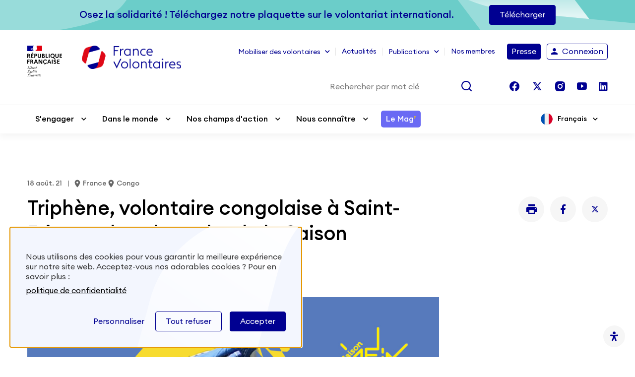

--- FILE ---
content_type: text/html; charset=UTF-8
request_url: https://france-volontaires.org/actualite/temoignage/triphene-volontaire-congolaise-a-saint-etienne-dans-le-cadre-de-la-saison-africa2020/
body_size: 33764
content:
<!DOCTYPE html>
<html lang="fr-FR" class="no-js html-core">
<head>
  <meta charset="UTF-8">
  <meta name="viewport" content="width=device-width, initial-scale=1, shrink-to-fit=no">

  <!-- Styles -->
  <script>(function(html){html.className = html.className.replace(/\bno-js\b/,'js')})(document.documentElement);</script>
<title>Triphène, volontaire congolaise à Saint&#x2d;Etienne dans le cadre de la Saison Africa2020 &#x2d; France&#x2d;Volontaires</title>

<!-- The SEO Framework : par Sybre Waaijer -->
<meta name="robots" content="max-snippet:-1,max-image-preview:large,max-video-preview:-1" />
<link rel="canonical" href="https://france-volontaires.org/actualite/temoignage/triphene-volontaire-congolaise-a-saint-etienne-dans-le-cadre-de-la-saison-africa2020/" />
<meta name="description" content="Je ne cesse d&rsquo;apprendre chaque jour." />
<meta property="og:type" content="article" />
<meta property="og:locale" content="fr_FR" />
<meta property="og:site_name" content="France-Volontaires" />
<meta property="og:title" content="Triphène, volontaire congolaise à Saint&#x2d;Etienne dans le cadre de la Saison Africa2020" />
<meta property="og:description" content="Je ne cesse d&rsquo;apprendre chaque jour." />
<meta property="og:url" content="https://france-volontaires.org/actualite/temoignage/triphene-volontaire-congolaise-a-saint-etienne-dans-le-cadre-de-la-saison-africa2020/" />
<meta property="og:image" content="https://france-volontaires.org/wp-content/uploads/2021/08/2021-africa2020-triphene-portrait.jpg" />
<meta property="og:image:width" content="827" />
<meta property="og:image:height" content="552" />
<meta property="article:published_time" content="2021-08-18T14:08:47+00:00" />
<meta property="article:modified_time" content="2023-02-14T14:35:03+00:00" />
<meta name="twitter:card" content="summary_large_image" />
<meta name="twitter:title" content="Triphène, volontaire congolaise à Saint&#x2d;Etienne dans le cadre de la Saison Africa2020" />
<meta name="twitter:description" content="Je ne cesse d&rsquo;apprendre chaque jour." />
<meta name="twitter:image" content="https://france-volontaires.org/wp-content/uploads/2021/08/2021-africa2020-triphene-portrait.jpg" />
<script type="application/ld+json">{"@context":"https://schema.org","@graph":[{"@type":"WebSite","@id":"https://france-volontaires.org/#/schema/WebSite","url":"https://france-volontaires.org/","name":"France&#x2d;Volontaires","description":"Vous souhaitez vous rendre utile et découvrir le monde ? Trouvez votre mission de volontariat international.","inLanguage":"fr-FR","potentialAction":{"@type":"SearchAction","target":{"@type":"EntryPoint","urlTemplate":"https://france-volontaires.org/search/{search_term_string}/"},"query-input":"required name=search_term_string"},"publisher":{"@type":"Organization","@id":"https://france-volontaires.org/#/schema/Organization","name":"France&#x2d;Volontaires","url":"https://france-volontaires.org/","logo":{"@type":"ImageObject","url":"https://france-volontaires.org/wp-content/uploads/2022/05/cropped-france-volontaires.png","contentUrl":"https://france-volontaires.org/wp-content/uploads/2022/05/cropped-france-volontaires.png","width":1702,"height":400}}},{"@type":"WebPage","@id":"https://france-volontaires.org/actualite/temoignage/triphene-volontaire-congolaise-a-saint-etienne-dans-le-cadre-de-la-saison-africa2020/","url":"https://france-volontaires.org/actualite/temoignage/triphene-volontaire-congolaise-a-saint-etienne-dans-le-cadre-de-la-saison-africa2020/","name":"Triphène, volontaire congolaise à Saint&#x2d;Etienne dans le cadre de la Saison Africa2020 &#x2d; France&#x2d;Volontaires","description":"Je ne cesse d&rsquo;apprendre chaque jour.","inLanguage":"fr-FR","isPartOf":{"@id":"https://france-volontaires.org/#/schema/WebSite"},"breadcrumb":{"@type":"BreadcrumbList","@id":"https://france-volontaires.org/#/schema/BreadcrumbList","itemListElement":[{"@type":"ListItem","position":1,"item":"https://france-volontaires.org/","name":"France&#x2d;Volontaires"},{"@type":"ListItem","position":2,"item":"https://france-volontaires.org/actualite/pays/a-linternational/","name":"Pays : A l’international"},{"@type":"ListItem","position":3,"item":"https://france-volontaires.org/actualite/pays/afrique/","name":"Pays : Afrique"},{"@type":"ListItem","position":4,"item":"https://france-volontaires.org/actualite/pays/congo/","name":"Pays : Congo"},{"@type":"ListItem","position":5,"name":"Triphène, volontaire congolaise à Saint&#x2d;Etienne dans le cadre de la Saison Africa2020"}]},"potentialAction":{"@type":"ReadAction","target":"https://france-volontaires.org/actualite/temoignage/triphene-volontaire-congolaise-a-saint-etienne-dans-le-cadre-de-la-saison-africa2020/"},"datePublished":"2021-08-18T14:08:47+00:00","dateModified":"2023-02-14T14:35:03+00:00"}]}</script>
<!-- / The SEO Framework : par Sybre Waaijer | 13.01ms meta | 0.39ms boot -->

<script type='application/javascript'  id='pys-version-script'>console.log('PixelYourSite Free version 9.5.5');</script>
<link rel='dns-prefetch' href='//static.addtoany.com' />
<link rel='dns-prefetch' href='//cdnjs.cloudflare.com' />
<link rel='dns-prefetch' href='//code.jquery.com' />
<link rel="alternate" type="application/rss+xml" title="France-Volontaires &raquo; Flux" href="https://france-volontaires.org/feed/" />
<link rel="alternate" type="application/rss+xml" title="France-Volontaires &raquo; Flux des commentaires" href="https://france-volontaires.org/comments/feed/" />
<script type="text/javascript">
/* <![CDATA[ */
window._wpemojiSettings = {"baseUrl":"https:\/\/s.w.org\/images\/core\/emoji\/15.0.3\/72x72\/","ext":".png","svgUrl":"https:\/\/s.w.org\/images\/core\/emoji\/15.0.3\/svg\/","svgExt":".svg","source":{"concatemoji":"https:\/\/france-volontaires.org\/wp-includes\/js\/wp-emoji-release.min.js?ver=6.5.2"}};
/*! This file is auto-generated */
!function(i,n){var o,s,e;function c(e){try{var t={supportTests:e,timestamp:(new Date).valueOf()};sessionStorage.setItem(o,JSON.stringify(t))}catch(e){}}function p(e,t,n){e.clearRect(0,0,e.canvas.width,e.canvas.height),e.fillText(t,0,0);var t=new Uint32Array(e.getImageData(0,0,e.canvas.width,e.canvas.height).data),r=(e.clearRect(0,0,e.canvas.width,e.canvas.height),e.fillText(n,0,0),new Uint32Array(e.getImageData(0,0,e.canvas.width,e.canvas.height).data));return t.every(function(e,t){return e===r[t]})}function u(e,t,n){switch(t){case"flag":return n(e,"\ud83c\udff3\ufe0f\u200d\u26a7\ufe0f","\ud83c\udff3\ufe0f\u200b\u26a7\ufe0f")?!1:!n(e,"\ud83c\uddfa\ud83c\uddf3","\ud83c\uddfa\u200b\ud83c\uddf3")&&!n(e,"\ud83c\udff4\udb40\udc67\udb40\udc62\udb40\udc65\udb40\udc6e\udb40\udc67\udb40\udc7f","\ud83c\udff4\u200b\udb40\udc67\u200b\udb40\udc62\u200b\udb40\udc65\u200b\udb40\udc6e\u200b\udb40\udc67\u200b\udb40\udc7f");case"emoji":return!n(e,"\ud83d\udc26\u200d\u2b1b","\ud83d\udc26\u200b\u2b1b")}return!1}function f(e,t,n){var r="undefined"!=typeof WorkerGlobalScope&&self instanceof WorkerGlobalScope?new OffscreenCanvas(300,150):i.createElement("canvas"),a=r.getContext("2d",{willReadFrequently:!0}),o=(a.textBaseline="top",a.font="600 32px Arial",{});return e.forEach(function(e){o[e]=t(a,e,n)}),o}function t(e){var t=i.createElement("script");t.src=e,t.defer=!0,i.head.appendChild(t)}"undefined"!=typeof Promise&&(o="wpEmojiSettingsSupports",s=["flag","emoji"],n.supports={everything:!0,everythingExceptFlag:!0},e=new Promise(function(e){i.addEventListener("DOMContentLoaded",e,{once:!0})}),new Promise(function(t){var n=function(){try{var e=JSON.parse(sessionStorage.getItem(o));if("object"==typeof e&&"number"==typeof e.timestamp&&(new Date).valueOf()<e.timestamp+604800&&"object"==typeof e.supportTests)return e.supportTests}catch(e){}return null}();if(!n){if("undefined"!=typeof Worker&&"undefined"!=typeof OffscreenCanvas&&"undefined"!=typeof URL&&URL.createObjectURL&&"undefined"!=typeof Blob)try{var e="postMessage("+f.toString()+"("+[JSON.stringify(s),u.toString(),p.toString()].join(",")+"));",r=new Blob([e],{type:"text/javascript"}),a=new Worker(URL.createObjectURL(r),{name:"wpTestEmojiSupports"});return void(a.onmessage=function(e){c(n=e.data),a.terminate(),t(n)})}catch(e){}c(n=f(s,u,p))}t(n)}).then(function(e){for(var t in e)n.supports[t]=e[t],n.supports.everything=n.supports.everything&&n.supports[t],"flag"!==t&&(n.supports.everythingExceptFlag=n.supports.everythingExceptFlag&&n.supports[t]);n.supports.everythingExceptFlag=n.supports.everythingExceptFlag&&!n.supports.flag,n.DOMReady=!1,n.readyCallback=function(){n.DOMReady=!0}}).then(function(){return e}).then(function(){var e;n.supports.everything||(n.readyCallback(),(e=n.source||{}).concatemoji?t(e.concatemoji):e.wpemoji&&e.twemoji&&(t(e.twemoji),t(e.wpemoji)))}))}((window,document),window._wpemojiSettings);
/* ]]> */
</script>
<style id='wp-emoji-styles-inline-css' type='text/css'>

	img.wp-smiley, img.emoji {
		display: inline !important;
		border: none !important;
		box-shadow: none !important;
		height: 1em !important;
		width: 1em !important;
		margin: 0 0.07em !important;
		vertical-align: -0.1em !important;
		background: none !important;
		padding: 0 !important;
	}
</style>
<link rel='stylesheet' id='contact-form-7-css' href='https://france-volontaires.org/wp-content/plugins/contact-form-7/includes/css/styles.css?ver=5.9.3' type='text/css' media='all' />
<link rel='stylesheet' id='wp-job-manager-job-listings-css' href='https://france-volontaires.org/wp-content/plugins/wp-job-manager/assets/dist/css/job-listings.css?ver=d866e43503c5e047c6b0be0a9557cf8e' type='text/css' media='all' />
<link rel='stylesheet' id='megamenu-css' href='https://france-volontaires.org/wp-content/uploads/maxmegamenu/style_fr_fr.css?ver=2c50ff' type='text/css' media='all' />
<link rel='stylesheet' id='dashicons-css' href='https://france-volontaires.org/wp-includes/css/dashicons.min.css?ver=6.5.2' type='text/css' media='all' />
<link rel='stylesheet' id='megamenu-genericons-css' href='https://france-volontaires.org/wp-content/plugins/megamenu-pro/icons/genericons/genericons/genericons.css?ver=2.2.6' type='text/css' media='all' />
<link rel='stylesheet' id='megamenu-fontawesome-css' href='https://france-volontaires.org/wp-content/plugins/megamenu-pro/icons/fontawesome/css/font-awesome.min.css?ver=2.2.6' type='text/css' media='all' />
<link rel='stylesheet' id='megamenu-fontawesome5-css' href='https://france-volontaires.org/wp-content/plugins/megamenu-pro/icons/fontawesome5/css/all.min.css?ver=2.2.6' type='text/css' media='all' />
<link rel='stylesheet' id='mdp-readabler-css' href='https://france-volontaires.org/wp-content/plugins/readabler/css/readabler.min.css?ver=1.7.4' type='text/css' media='all' />
<style id='mdp-readabler-inline-css' type='text/css'>

		:root{
		
			--readabler-reading-mask: rgba(0, 0, 0, 0.7)
		
		}
		.mdp-readabler-tts {
		
			--readabler-tts-bg: transparent;
			--readabler-tts-color: transparent;
			
		}
        
        #mdp-readabler-popup-box{
        
            --readabler-overlay: rgba(2, 83, 238, 1);
            
            --readabler-bg: rgba(255, 255, 255, 1);
            --readabler-bg-dark: rgba(0, 0, 0, 1);
            --readabler-text: rgba(0, 0, 0, 1);
            --readabler-text-dark: rgba(0, 0, 145, 0.2);
            --readabler-color: rgba(0, 0, 145, 1);
            --readabler-color-dark: rgba(0, 0, 145, 1);
            --readabler-color-transparent: rgba(0,0,145,0.2);
            --readabler-color-transparent-dark: rgba(0,0,145,0.2);
            --readabler-border-radius: 0px;
            --readabler-animate: 600ms;          
            
        }
        
        .mdp-readabler-trigger-button-box{
        
            --readabler-btn-margin: 10px;
            --readabler-btn-padding: 20px;
            --readabler-btn-radius: 50px;
            --readabler-btn-color: #ffffff;
            --readabler-btn-color-hover: rgba(33, 111, 243, 1);
            --readabler-btn-bg: rgba(33, 111, 243, 1);
            --readabler-btn-bg-hover: #ffffff;
            --readabler-btn-size: 24px;
            --readabler-btn-delay: 0s;
        
        }

		#mdp-readabler-voice-navigation{
			--readabler-bg: rgba(255, 255, 255, 1);
            --readabler-bg-dark: rgba(0, 0, 0, 1);
            --readabler-text: rgba(0, 0, 0, 1);
            --readabler-text-dark: rgba(0, 0, 145, 0.2);
            --readabler-color: rgba(0, 0, 145, 1);
            --readabler-color-dark: rgba(0, 0, 145, 1);
            --readabler-color-transparent: rgba(0,0,145,0.2);
            --readabler-color-transparent-dark: rgba(0,0,145,0.2);
            --readabler-border-radius: 0px;
            --readabler-animate: 600ms;
		}
		
	        #mdp-readabler-keyboard-box {
	        
	        	--readabler-keyboard-light-bg: rgba(236, 236, 236, 1);
	        	--readabler-keyboard-light-key-bg: rgba(255, 255, 255, 1);
	        	--readabler-keyboard-light-key: rgba(17, 17, 17, 1);	        	
	        	--readabler-keyboard-dark-bg: rgba(0, 0, 0, 0.8);
	        	--readabler-keyboard-dark-key-bg: rgba(0, 0, 0, 0.5);
	        	--readabler-keyboard-dark-key: rgba(255, 255, 255, 1);
	        
	        }	        
	        
</style>
<link rel='stylesheet' id='job-alerts-frontend-css' href='https://france-volontaires.org/wp-content/plugins/wp-job-manager-alerts/assets/dist/css/frontend.css?ver=6.5.2' type='text/css' media='all' />
<link rel='stylesheet' id='jquery-ui-css' href='//code.jquery.com/ui/1.13.2/themes/smoothness/jquery-ui.min.css?ver=1.13.2' type='text/css' media='all' />
<link rel='stylesheet' id='jm-application-deadline-css' href='https://france-volontaires.org/wp-content/plugins/wp-job-manager-application-deadline/assets/dist/css/frontend.css?ver=1.2.5' type='text/css' media='' />
<link rel='stylesheet' id='embeddable-job-widget-frontend-css' href='https://france-volontaires.org/wp-content/plugins/wp-job-manager-embeddable-job-widget/assets/dist/css/frontend.css?ver=6.5.2' type='text/css' media='all' />
<link rel='stylesheet' id='select2-css' href='https://france-volontaires.org/wp-content/plugins/wp-job-manager/assets/lib/select2/select2.min.css?ver=4.0.10' type='text/css' media='all' />
<link rel='stylesheet' id='wp-job-manager-resume-frontend-css' href='https://france-volontaires.org/wp-content/plugins/wp-job-manager-resumes/assets/dist/css/frontend.css?ver=1.18.4' type='text/css' media='all' />
<link rel='stylesheet' id='wp-job-manager-tags-frontend-css' href='https://france-volontaires.org/wp-content/plugins/wp-job-manager-tags/assets/dist/css/frontend.css?ver=1.4.2' type='text/css' media='all' />
<link rel='stylesheet' id='fv-material-icons-css' href='https://france-volontaires.org/wp-content/themes/fv/dist/vendor/material-design-iconic-font/dist/css/material-design-iconic-font.min.css?ver=1' type='text/css' media='all' />
<link rel='stylesheet' id='fv-theme-style-css' href='https://france-volontaires.org/wp-content/themes/fv/dist/css/main.min.css?ver=1' type='text/css' media='all' />
<link rel='stylesheet' id='addtoany-css' href='https://france-volontaires.org/wp-content/plugins/add-to-any/addtoany.min.css?ver=1.16' type='text/css' media='all' />
<link rel='stylesheet' id='um_modal-css' href='https://france-volontaires.org/wp-content/plugins/ultimate-member/assets/css/um-modal.min.css?ver=2.8.5' type='text/css' media='all' />
<link rel='stylesheet' id='um_ui-css' href='https://france-volontaires.org/wp-content/plugins/ultimate-member/assets/libs/jquery-ui/jquery-ui.min.css?ver=1.13.2' type='text/css' media='all' />
<link rel='stylesheet' id='um_tipsy-css' href='https://france-volontaires.org/wp-content/plugins/ultimate-member/assets/libs/tipsy/tipsy.min.css?ver=1.0.0a' type='text/css' media='all' />
<link rel='stylesheet' id='um_raty-css' href='https://france-volontaires.org/wp-content/plugins/ultimate-member/assets/libs/raty/um-raty.min.css?ver=2.6.0' type='text/css' media='all' />
<link rel='stylesheet' id='um_fonticons_ii-css' href='https://france-volontaires.org/wp-content/plugins/ultimate-member/assets/libs/legacy/fonticons/fonticons-ii.min.css?ver=2.8.5' type='text/css' media='all' />
<link rel='stylesheet' id='um_fonticons_fa-css' href='https://france-volontaires.org/wp-content/plugins/ultimate-member/assets/libs/legacy/fonticons/fonticons-fa.min.css?ver=2.8.5' type='text/css' media='all' />
<link rel='stylesheet' id='um_fileupload-css' href='https://france-volontaires.org/wp-content/plugins/ultimate-member/assets/css/um-fileupload.min.css?ver=2.8.5' type='text/css' media='all' />
<link rel='stylesheet' id='um_datetime-css' href='https://france-volontaires.org/wp-content/plugins/ultimate-member/assets/libs/pickadate/default.min.css?ver=3.6.2' type='text/css' media='all' />
<link rel='stylesheet' id='um_datetime_date-css' href='https://france-volontaires.org/wp-content/plugins/ultimate-member/assets/libs/pickadate/default.date.min.css?ver=3.6.2' type='text/css' media='all' />
<link rel='stylesheet' id='um_datetime_time-css' href='https://france-volontaires.org/wp-content/plugins/ultimate-member/assets/libs/pickadate/default.time.min.css?ver=3.6.2' type='text/css' media='all' />
<link rel='stylesheet' id='um_common-css' href='https://france-volontaires.org/wp-content/plugins/ultimate-member/assets/css/common.min.css?ver=2.8.5' type='text/css' media='all' />
<link rel='stylesheet' id='um_responsive-css' href='https://france-volontaires.org/wp-content/plugins/ultimate-member/assets/css/um-responsive.min.css?ver=2.8.5' type='text/css' media='all' />
<link rel='stylesheet' id='um_styles-css' href='https://france-volontaires.org/wp-content/plugins/ultimate-member/assets/css/um-styles.min.css?ver=2.8.5' type='text/css' media='all' />
<link rel='stylesheet' id='um_crop-css' href='https://france-volontaires.org/wp-content/plugins/ultimate-member/assets/libs/cropper/cropper.min.css?ver=1.6.1' type='text/css' media='all' />
<link rel='stylesheet' id='um_profile-css' href='https://france-volontaires.org/wp-content/plugins/ultimate-member/assets/css/um-profile.min.css?ver=2.8.5' type='text/css' media='all' />
<link rel='stylesheet' id='um_account-css' href='https://france-volontaires.org/wp-content/plugins/ultimate-member/assets/css/um-account.min.css?ver=2.8.5' type='text/css' media='all' />
<link rel='stylesheet' id='um_misc-css' href='https://france-volontaires.org/wp-content/plugins/ultimate-member/assets/css/um-misc.min.css?ver=2.8.5' type='text/css' media='all' />
<link rel='stylesheet' id='um_default_css-css' href='https://france-volontaires.org/wp-content/plugins/ultimate-member/assets/css/um-old-default.min.css?ver=2.8.5' type='text/css' media='all' />
<link rel='stylesheet' id='sib-front-css-css' href='https://france-volontaires.org/wp-content/plugins/mailin/css/mailin-front.css?ver=6.5.2' type='text/css' media='all' />
<script type="text/javascript" src="//france-volontaires.org/wp-content/plugins/wp-hide-security-enhancer/assets/js/devtools-detect.js?ver=6.5.2" id="devtools-detect-js"></script>
<script type="text/javascript" id="addtoany-core-js-before">
/* <![CDATA[ */
window.a2a_config=window.a2a_config||{};a2a_config.callbacks=[];a2a_config.overlays=[];a2a_config.templates={};a2a_localize = {
	Share: "Partager",
	Save: "Enregistrer",
	Subscribe: "S'abonner",
	Email: "E-mail",
	Bookmark: "Signet",
	ShowAll: "Montrer tout",
	ShowLess: "Montrer moins",
	FindServices: "Trouver des service(s)",
	FindAnyServiceToAddTo: "Trouver instantan&eacute;ment des services &agrave; ajouter &agrave;",
	PoweredBy: "Propuls&eacute; par",
	ShareViaEmail: "Partager par e-mail",
	SubscribeViaEmail: "S’abonner par e-mail",
	BookmarkInYourBrowser: "Ajouter un signet dans votre navigateur",
	BookmarkInstructions: "Appuyez sur Ctrl+D ou \u2318+D pour mettre cette page en signet",
	AddToYourFavorites: "Ajouter &agrave; vos favoris",
	SendFromWebOrProgram: "Envoyer depuis n’importe quelle adresse e-mail ou logiciel e-mail",
	EmailProgram: "Programme d’e-mail",
	More: "Plus&#8230;",
	ThanksForSharing: "Merci de partager !",
	ThanksForFollowing: "Merci de nous suivre !"
};
/* ]]> */
</script>
<script type="text/javascript" async src="https://static.addtoany.com/menu/page.js" id="addtoany-core-js"></script>
<script type="text/javascript" src="https://france-volontaires.org/wp-includes/js/jquery/jquery.min.js?ver=3.7.1" id="jquery-core-js"></script>
<script type="text/javascript" src="https://france-volontaires.org/wp-includes/js/jquery/jquery-migrate.min.js?ver=3.4.1" id="jquery-migrate-js"></script>
<script type="text/javascript" async src="https://france-volontaires.org/wp-content/plugins/add-to-any/addtoany.min.js?ver=1.1" id="addtoany-jquery-js"></script>
<script type="text/javascript" src="https://france-volontaires.org/wp-content/plugins/pixelyoursite/dist/scripts/jquery.bind-first-0.2.3.min.js?ver=6.5.2" id="jquery-bind-first-js"></script>
<script type="text/javascript" src="https://france-volontaires.org/wp-content/plugins/pixelyoursite/dist/scripts/js.cookie-2.1.3.min.js?ver=2.1.3" id="js-cookie-pys-js"></script>
<script type="text/javascript" id="pys-js-extra">
/* <![CDATA[ */
var pysOptions = {"staticEvents":{"facebook":{"init_event":[{"delay":0,"type":"static","name":"PageView","pixelIds":["1430676144431043"],"eventID":"357e99d4-04d3-4458-91ca-caf1131c1a15","params":{"page_title":"Triph\u00e8ne, volontaire congolaise \u00e0 Saint-Etienne dans le cadre de la Saison Africa2020","post_type":"testimonials","post_id":2802,"plugin":"PixelYourSite","user_role":"guest","event_url":"france-volontaires.org\/actualite\/temoignage\/triphene-volontaire-congolaise-a-saint-etienne-dans-le-cadre-de-la-saison-africa2020\/"},"e_id":"init_event","ids":[],"hasTimeWindow":false,"timeWindow":0,"woo_order":"","edd_order":""}]}},"dynamicEvents":[],"triggerEvents":[],"triggerEventTypes":[],"facebook":{"pixelIds":["1430676144431043"],"advancedMatching":[],"advancedMatchingEnabled":true,"removeMetadata":false,"contentParams":{"post_type":"testimonials","post_id":2802,"content_name":"Triph\u00e8ne, volontaire congolaise \u00e0 Saint-Etienne dans le cadre de la Saison Africa2020","tags":"","categories":"Fran\u00e7ais"},"commentEventEnabled":true,"wooVariableAsSimple":false,"downloadEnabled":true,"formEventEnabled":true,"serverApiEnabled":true,"wooCRSendFromServer":false,"send_external_id":null},"debug":"","siteUrl":"https:\/\/france-volontaires.org","ajaxUrl":"https:\/\/france-volontaires.org\/wp-admin\/admin-ajax.php","ajax_event":"0cb935ea9d","enable_remove_download_url_param":"1","cookie_duration":"7","last_visit_duration":"60","enable_success_send_form":"","ajaxForServerEvent":"1","send_external_id":"1","external_id_expire":"180","google_consent_mode":"1","gdpr":{"ajax_enabled":false,"all_disabled_by_api":false,"facebook_disabled_by_api":false,"analytics_disabled_by_api":false,"google_ads_disabled_by_api":false,"pinterest_disabled_by_api":false,"bing_disabled_by_api":false,"externalID_disabled_by_api":false,"facebook_prior_consent_enabled":true,"analytics_prior_consent_enabled":true,"google_ads_prior_consent_enabled":null,"pinterest_prior_consent_enabled":true,"bing_prior_consent_enabled":true,"cookiebot_integration_enabled":false,"cookiebot_facebook_consent_category":"marketing","cookiebot_analytics_consent_category":"statistics","cookiebot_tiktok_consent_category":"marketing","cookiebot_google_ads_consent_category":null,"cookiebot_pinterest_consent_category":"marketing","cookiebot_bing_consent_category":"marketing","consent_magic_integration_enabled":false,"real_cookie_banner_integration_enabled":false,"cookie_notice_integration_enabled":false,"cookie_law_info_integration_enabled":false,"analytics_storage":{"enabled":true,"value":"granted","filter":false},"ad_storage":{"enabled":true,"value":"granted","filter":false},"ad_user_data":{"enabled":true,"value":"granted","filter":false},"ad_personalization":{"enabled":true,"value":"granted","filter":false}},"cookie":{"disabled_all_cookie":false,"disabled_start_session_cookie":false,"disabled_advanced_form_data_cookie":false,"disabled_landing_page_cookie":false,"disabled_first_visit_cookie":false,"disabled_trafficsource_cookie":false,"disabled_utmTerms_cookie":false,"disabled_utmId_cookie":false},"tracking_analytics":{"TrafficSource":"direct","TrafficLanding":"undefined","TrafficUtms":[],"TrafficUtmsId":[]},"woo":{"enabled":false},"edd":{"enabled":false}};
/* ]]> */
</script>
<script type="text/javascript" src="https://france-volontaires.org/wp-content/plugins/pixelyoursite/dist/scripts/public.js?ver=9.5.5" id="pys-js"></script>
<script type="text/javascript" src="https://france-volontaires.org/wp-content/plugins/ultimate-member/assets/js/um-gdpr.min.js?ver=2.8.5" id="um-gdpr-js"></script>
<script type="text/javascript" id="sib-front-js-js-extra">
/* <![CDATA[ */
var sibErrMsg = {"invalidMail":"Please fill out valid email address","requiredField":"Please fill out required fields","invalidDateFormat":"Please fill out valid date format","invalidSMSFormat":"Please fill out valid phone number"};
var ajax_sib_front_object = {"ajax_url":"https:\/\/france-volontaires.org\/wp-admin\/admin-ajax.php","ajax_nonce":"01367e8d1e","flag_url":"https:\/\/france-volontaires.org\/wp-content\/plugins\/mailin\/img\/flags\/"};
/* ]]> */
</script>
<script type="text/javascript" src="https://france-volontaires.org/wp-content/plugins/mailin/js/mailin-front.js?ver=1713276957" id="sib-front-js-js"></script>
<link rel="alternate" type="application/json+oembed" href="https://france-volontaires.org/wp-json/oembed/1.0/embed?url=https%3A%2F%2Ffrance-volontaires.org%2Factualite%2Ftemoignage%2Ftriphene-volontaire-congolaise-a-saint-etienne-dans-le-cadre-de-la-saison-africa2020%2F" />
<link rel="alternate" type="text/xml+oembed" href="https://france-volontaires.org/wp-json/oembed/1.0/embed?url=https%3A%2F%2Ffrance-volontaires.org%2Factualite%2Ftemoignage%2Ftriphene-volontaire-congolaise-a-saint-etienne-dans-le-cadre-de-la-saison-africa2020%2F&#038;format=xml" />
<meta name="facebook-domain-verification" content="nfv8ou492pzdns2bxciqt27m2i40iz" />		<style type="text/css">
			.um_request_name {
				display: none !important;
			}
		</style>
	<meta name="generator" content="Elementor 3.21.0; features: e_optimized_assets_loading, e_optimized_css_loading, e_font_icon_svg, additional_custom_breakpoints; settings: css_print_method-external, google_font-enabled, font_display-swap">
<style type="text/css">/** Mega Menu CSS: fs **/</style>
<noscript><style id="rocket-lazyload-nojs-css">.rll-youtube-player, [data-lazy-src]{display:none !important;}</style></noscript>
  <!-- Cookie -->
  <script type="text/javascript" src="https://france-volontaires.org/wp-content/themes/fv/dist/vendor/tarteaucitronjs/tarteaucitron.js"></script>
<script type="text/javascript" src="https://france-volontaires.org/wp-content/themes/fv/dist/vendor/tarteaucitronjs/tarteaucitron.services.js"></script>


  <script type="text/javascript" src="https://france-volontaires.org/wp-content/themes/fv/dist/vendor/tarteaucitronjs/lang/tarteaucitron.fr.js"></script>


<script type="text/javascript">
  var tarteaucitronCustomText = {
    "alertBigPrivacy": "<div>Nous utilisons des cookies pour vous garantir la meilleure expérience sur notre site web. Acceptez-vous nos adorables cookies ? Pour en savoir plus : <a target='_blank' href='https://france-volontaires.org/mentions-legales'>politique de confidentialité</a></div>",
    "personalize": "Personnaliser",
    "acceptAll": "Accepter",
    "alertSmall": "Mes cookies",
    "saveQuit": "Enregistrer et quitter"
  };
</script>

<script type="text/javascript">
  tarteaucitron.init({
    "privacyUrl": "", /* Privacy policy url */
    "hashtag": "#kernixCookie", /* Open the panel with this hashtag */
    "cookieName": "kernixCookie", /* Cookie name */
    "orientation": "bottom", /* Banner position (top - bottom) */
    "showAlertSmall": true, /* Show the small banner on bottom right */
    "cookieslist": true, /* Show the cookie list */
    "adblocker": false, /* Show a Warning if an adblocker is detected */
    "AcceptAllCta": true, /* Show the accept all button when highPrivacy on */
    "highPrivacy": true, /* Disable auto consent */
    "handleBrowserDNTRequest": false, /* If Do Not Track == 1, disallow all */
    "DenyAllCta": true,
    "removeCredit": false, /* Remove credit link */
    "moreInfoLink": true, /* Show more info link */
    "useExternalJs": true,
    "useExternalCss": true, /* If false, the tarteaucitron.css file will be loaded */
    //"cookieDomain": ".my-multisite-domaine.fr", /* Shared cookie for multisite */
  });
</script>

<script type="text/javascript">
        tarteaucitron.user.googletagmanagerId = 'GTM-W8PJLPS';
    (tarteaucitron.job = tarteaucitron.job || []).push('googletagmanager');
    </script>

  <!-- Favicon -->
  <link rel="apple-touch-icon" sizes="57x57" href="https://france-volontaires.org/wp-content/themes/fv/dist/img/favicons/apple-touch-icon-57x57.png">
<link rel="apple-touch-icon" sizes="60x60" href="https://france-volontaires.org/wp-content/themes/fv/dist/img/favicons/apple-touch-icon-60x60.png">
<link rel="apple-touch-icon" sizes="72x72" href="https://france-volontaires.org/wp-content/themes/fv/dist/img/favicons/apple-touch-icon-72x72.png">
<link rel="apple-touch-icon" sizes="76x76" href="https://france-volontaires.org/wp-content/themes/fv/dist/img/favicons/apple-touch-icon-76x76.png">
<link rel="apple-touch-icon" sizes="114x114" href="https://france-volontaires.org/wp-content/themes/fv/dist/img/favicons/apple-touch-icon-114x114.png">
<link rel="apple-touch-icon" sizes="120x120" href="https://france-volontaires.org/wp-content/themes/fv/dist/img/favicons/apple-touch-icon-120x120.png">
<link rel="apple-touch-icon" sizes="144x144" href="https://france-volontaires.org/wp-content/themes/fv/dist/img/favicons/apple-touch-icon-144x144.png">
<link rel="apple-touch-icon" sizes="152x152" href="https://france-volontaires.org/wp-content/themes/fv/dist/img/favicons/apple-touch-icon-152x152.png">
<link rel="apple-touch-icon" sizes="180x180" href="https://france-volontaires.org/wp-content/themes/fv/dist/img/favicons/apple-touch-icon-180x180.png">
<link rel="icon" type="image/png" sizes="32x32" href="https://france-volontaires.org/wp-content/themes/fv/dist/img/favicons/favicon-32x32.png">
<link rel="icon" type="image/png" sizes="192x192" href="https://france-volontaires.org/wp-content/themes/fv/dist/img/favicons/android-chrome-192x192.png">
<link rel="icon" type="image/png" sizes="16x16" href="https://france-volontaires.org/wp-content/themes/fv/dist/img/favicons/favicon-16x16.png">
<link rel="mask-icon" href="https://france-volontaires.org/wp-content/themes/fv/dist/img/favicons/safari-pinned-tab.svg" color="#000">
<link rel="shortcut icon" href="https://france-volontaires.org/wp-content/themes/fv/dist/img/favicons/favicon.ico">
<meta name="apple-mobile-web-app-title" content="fv">
<meta name="application-name" content="fv">
<meta name="msapplication-TileColor" content="#000">
<meta name="msapplication-TileImage" content="https://france-volontaires.org/wp-content/themes/fv/dist/img/favicons/mstile-144x144.png">
<meta name="msapplication-config" content="https://france-volontaires.org/wp-content/themes/fv/dist/img/favicons/browserconfig.xml">
<meta name="theme-color" content="#ffffff">

  <!-- tiktok -->
  <script>
  !function (w, d, t) {
    w.TiktokAnalyticsObject=t;var ttq=w[t]=w[t]||[];ttq.methods=["page","track","identify","instances","debug","on","off","once","ready","alias","group","enableCookie","disableCookie"],ttq.setAndDefer=function(t,e){t[e]=function(){t.push([e].concat(Array.prototype.slice.call(arguments,0)))}};for(var i=0;i<ttq.methods.length;i++)ttq.setAndDefer(ttq,ttq.methods[i]);ttq.instance=function(t){for(var e=ttq._i[t]||[],n=0;n<ttq.methods.length;n++)ttq.setAndDefer(e,ttq.methods[n]);return e},ttq.load=function(e,n){var i="https://analytics.tiktok.com/i18n/pixel/events.js";ttq._i=ttq._i||{},ttq._i[e]=[],ttq._i[e]._u=i,ttq._t=ttq._t||{},ttq._t[e]=+new Date,ttq._o=ttq._o||{},ttq._o[e]=n||{};var o=document.createElement("script");o.type="text/javascript",o.async=!0,o.src=i+"?sdkid="+e+"&lib="+t;var a=document.getElementsByTagName("script")[0];a.parentNode.insertBefore(o,a)};
    ttq.load('CI86H6BC77UCDSLJNU6G');
    ttq.page();
  }(window, document, 'ttq');
  </script>
</head>
<body class="fv elementor-default elementor-kit-273223">

  <a class="visually-hidden-focusable accessibility-content-link" href="#content">
    Passer au contenu principal
  </a>

  
    <header class="header-wrap "  tabindex="-1" aria-hidden="true" role="banner">

      <!-- Document Banner -->
                        
<div class="banner-document-section">
  <div class="container">
          <div class="banner-document-text">Osez la solidarité ! Téléchargez notre plaquette sur le volontariat international.</div>
              <button type="button" class="btn btn-primary" data-bs-toggle="modal" data-bs-target="#staticDocBackdrop">Télécharger</button>
      </div>
</div>

              
      <!-- Banner -->
      
    <div class="top-header">
      <div class="container">
        <div class="surheader">
          <div class="logos-wrapper">
            <!-- Logos -->
            

<a class="second-logo" href="https://www.gouvernement.fr/" target="_blank">
  <img src="data:image/svg+xml,%3Csvg%20xmlns='http://www.w3.org/2000/svg'%20viewBox='0%200%2070%2062'%3E%3C/svg%3E" alt="République française" width="70px" height="62px" data-lazy-src="https://france-volontaires.org/wp-content/themes/fv/dist/img/republique_francaise.svg"><noscript><img src="https://france-volontaires.org/wp-content/themes/fv/dist/img/republique_francaise.svg" alt="République française" width="70px" height="62px"></noscript>
</a>

<a href="https://france-volontaires.org" class="custom-logo-link" rel="home">
  <img class="d-none d-md-block horizontal-logo" width="245px" height="58px" src="data:image/svg+xml,%3Csvg%20xmlns='http://www.w3.org/2000/svg'%20viewBox='0%200%20245%2058'%3E%3C/svg%3E" class="custom-logo" alt="France-Volontaires" data-lazy-src="https://france-volontaires.org/wp-content/themes/fv/dist/img/france-volontaires.png" ><noscript><img class="d-none d-md-block horizontal-logo" width="245px" height="58px" src="https://france-volontaires.org/wp-content/themes/fv/dist/img/france-volontaires.png" class="custom-logo" alt="France-Volontaires" ></noscript>
  <img class="d-block d-md-none vertical-logo" width="245px" height="58px" src="data:image/svg+xml,%3Csvg%20xmlns='http://www.w3.org/2000/svg'%20viewBox='0%200%20245%2058'%3E%3C/svg%3E" class="custom-logo" alt="France-Volontaires" data-lazy-src="https://france-volontaires.org/wp-content/themes/fv/dist/img/france-volontaires-vertical.svg" ><noscript><img class="d-block d-md-none vertical-logo" width="245px" height="58px" src="https://france-volontaires.org/wp-content/themes/fv/dist/img/france-volontaires-vertical.svg" class="custom-logo" alt="France-Volontaires" ></noscript>
</a>          </div>

          <div class="right-wrapper">
            <div class="top-nav-wrapper">
              <nav class="top-nav">
                <ul id="menu-top-menu" class="navbar-nav "><li  id="menu-item-537" class="menu-item menu-item-type-custom menu-item-object-custom menu-item-has-children dropdown nav-item nav-item-537"><a href="#" class="nav-link  dropdown-toggle" data-bs-toggle="dropdown" aria-haspopup="true" aria-expanded="false">Mobiliser des volontaires</a>
<ul class="dropdown-menu  depth_0">
	<li  id="menu-item-538" class="menu-item menu-item-type-custom menu-item-object-custom nav-item nav-item-538"><a href="https://france-volontaires.org/mobiliser-des-volontaires" class="dropdown-item ">Envoyer des volontaires</a></li>
	<li  id="menu-item-539" class="menu-item menu-item-type-custom menu-item-object-custom nav-item nav-item-539"><a href="https://france-volontaires.org/accueillir-des-volontaires" class="dropdown-item ">Accueillir des volontaires</a></li>
	<li  id="menu-item-262950" class="menu-item menu-item-type-custom menu-item-object-custom nav-item nav-item-262950"><a href="https://france-volontaires.org/foire-aux-questions-structure" class="dropdown-item ">Foire aux questions</a></li>
</ul>
</li>
<li  id="menu-item-3044" class="menu-item menu-item-type-post_type menu-item-object-page nav-item nav-item-3044"><a href="https://france-volontaires.org/actualites/" class="nav-link ">Actualités</a></li>
<li  id="menu-item-281290" class="menu-item menu-item-type-custom menu-item-object-custom menu-item-has-children dropdown nav-item nav-item-281290"><a href="#" class="nav-link  dropdown-toggle" data-bs-toggle="dropdown" aria-haspopup="true" aria-expanded="false">Publications</a>
<ul class="dropdown-menu  depth_0">
	<li  id="menu-item-281291" class="menu-item menu-item-type-custom menu-item-object-custom nav-item nav-item-281291"><a href="https://france-volontaires.org/publications/?filter%5Btype_de_document%5D=3571&amp;filter%5Bpays%5D=&amp;filter%5Bthematique%5D=&amp;filter%5Bauthor_tax%5D=" class="dropdown-item ">Ressources</a></li>
	<li  id="menu-item-281292" class="menu-item menu-item-type-custom menu-item-object-custom nav-item nav-item-281292"><a href="https://france-volontaires.org/publications-dans-le-monde/?filter%5Btype_de_document%5D=7134" class="dropdown-item ">Dans le monde</a></li>
	<li  id="menu-item-281293" class="menu-item menu-item-type-custom menu-item-object-custom nav-item nav-item-281293"><a href="https://france-volontaires.org/publications-newsletters/?filter%5Btype_de_document%5D=7135&amp;filter%5Bpays%5D=&amp;filter%5Bthematique%5D=&amp;filter%5Bauthor_tax%5D=" class="dropdown-item ">Newsletters</a></li>
	<li  id="menu-item-281680" class="menu-item menu-item-type-custom menu-item-object-custom nav-item nav-item-281680"><a href="https://france-volontaires.org/publications-webinaires/?filter%5Btype_de_document%5D=7223&amp;filter%5Bpays%5D=&amp;filter%5Bthematique%5D=&amp;filter%5Bauthor_tax%5D=" class="dropdown-item ">Webinaires</a></li>
</ul>
</li>
<li  id="menu-item-3048" class="menu-item menu-item-type-post_type menu-item-object-page nav-item nav-item-3048"><a href="https://france-volontaires.org/qui-sommes-nous/france-volontaires/qui-sommes-nous-nos-membres/" class="nav-link ">Nos membres</a></li>
<li  id="menu-item-290474" class="btn-styled menu-item menu-item-type-post_type menu-item-object-page nav-item nav-item-290474"><a href="https://france-volontaires.org/votre-espace-presse/" class="nav-link ">Presse</a></li>
</ul>
              </nav>
              <div class="account-wrapper">
                                                <div class="log-btn-wrapper">
                    <a href="https://france-volontaires.org/accountlogin/">Connexion</a>                  </div>
                                
              </div>
            </div>
            <div class="search-social-wrapper">
              <div class="search-block">
                <div class="close-wrap">
                  <button class="close js-close"><span>Fermer</span><i class="icon-cross"></i></button>
                </div>
                <!-- Search form section -->
                <form role="search" method="get" class="search-form" action="https://france-volontaires.org/">
  <label for="search">
    <input type="search" id="search" class="search-field" placeholder="Rechercher par mot clé" value="" name="s" />
  </label>
  <button type="submit" class="search-submit"><i class="icon-search"></i><span class="sr-only">Rechercher</span></button>
</form>              </div>
              <div class="social-block">
                <!-- Social links section  -->
                      <a href="https://www.facebook.com/FVolontaires" title="facebook" target="_blank"><i class="icon-facebook"></i><span class="sr-only">facebook</span></a>
      <a href="https://twitter.com/FVolontaires" title="twitter" target="_blank"><i class="icon-twitter"></i><span class="sr-only">twitter</span></a>
      <a href="https://instagram.com/france_volontaires?igshid=NWRhNmQxMjQ=" title="instagram" target="_blank"><i class="icon-instagram"></i><span class="sr-only">instagram</span></a>
      <a href="https://www.youtube.com/channel/UCmgJD5qnv6oDECAGRxEhEmg" title="youtube" target="_blank"><i class="icon-youtube"></i><span class="sr-only">youtube</span></a>
      <a href="https://www.linkedin.com/company/france-volontaires/?originalSubdomain=fr" title="linkedin" target="_blank"><i class="icon-linkedin"></i><span class="sr-only">linkedin</span></a>
                </div>
            </div>
            <div class="mobile-links">
              <button class="search-toggle"><i class="icon-search"></i></button>
                                                <span class="login-btn"><a href="https://france-volontaires.org/accountlogin/">Connexion</a></span>
                                            <button type="button" class="toggle-main-nav" id="toggle-main-nav"><span class="visually-hidden">Menu</span></button>

            </div>
          </div>

        </div>
      </div>
    </div>
    <div class="bottom-header">
      <div class="container">
        <div class="nav-wrapper">
          <div class="left-nav">
            <div id="mega-menu-wrap-primary" class="mega-menu-wrap"><div class="mega-menu-toggle"><div class="mega-toggle-blocks-left"></div><div class="mega-toggle-blocks-center"></div><div class="mega-toggle-blocks-right"><div class='mega-toggle-block mega-menu-toggle-animated-block mega-toggle-block-0' id='mega-toggle-block-0'><button aria-label="Toggle Menu" class="mega-toggle-animated mega-toggle-animated-slider" type="button" aria-expanded="false">
                  <span class="mega-toggle-animated-box">
                    <span class="mega-toggle-animated-inner"></span>
                  </span>
                </button></div></div></div><ul id="mega-menu-primary" class="mega-menu max-mega-menu mega-menu-horizontal mega-no-js" data-event="hover_intent" data-effect="fade_up" data-effect-speed="200" data-effect-mobile="disabled" data-effect-speed-mobile="0" data-mobile-force-width="false" data-second-click="go" data-document-click="collapse" data-vertical-behaviour="standard" data-breakpoint="768" data-unbind="true" data-mobile-state="collapse_all" data-hover-intent-timeout="300" data-hover-intent-interval="100"><li class='mega-menu-item mega-menu-item-type-custom mega-menu-item-object-custom mega-menu-item-has-children mega-align-bottom-left mega-menu-tabbed mega-menu-megamenu mega-menu-item-5262' id='mega-menu-item-5262'><a class="mega-menu-link" href="#" aria-haspopup="true" aria-expanded="false" tabindex="0">S'engager<span class="mega-indicator"></span></a>
<ul class="mega-sub-menu">
<li class='mega-menu-item mega-menu-item-type-custom mega-menu-item-object-custom mega-menu-megamenu mega-menu-item-5265' id='mega-menu-item-5265'><a class="mega-menu-link" href="https://france-volontaires.org/offres-de-missions">Les offres de missions</a></li><li class='mega-menu-item mega-menu-item-type-custom mega-menu-item-object-custom mega-menu-megamenu mega-menu-item-has-children mega-menu-item-7727' id='mega-menu-item-7727'><a class="mega-menu-link" href="https://france-volontaires.org/les-differents-dispositifs-de-volontariat">Les dispositifs de volontariat<span class="mega-indicator"></span></a>
	<ul class="mega-sub-menu">
<li class='mega-menu-item mega-menu-item-type-widget widget_nav_menu mega-menu-columns-1-of-2 mega-menu-item-nav_menu-31' id='mega-menu-item-nav_menu-31'><h4 class="mega-block-title">Volontariat d&#8217;initiation et d&#8217;échange</h4><div class="menu-volontariat-dinitiation-et-echange-container"><ul id="menu-volontariat-dinitiation-et-echange" class="menu"><li id="menu-item-7729" class="menu-item menu-item-type-custom menu-item-object-custom menu-item-7729"><a href="https://france-volontaires.org/le-service-civique">Le service civique</a></li>
<li id="menu-item-7730" class="menu-item menu-item-type-custom menu-item-object-custom menu-item-7730"><a href="https://france-volontaires.org/les-chantiers-internationaux">Les chantiers internationaux</a></li>
<li id="menu-item-7731" class="menu-item menu-item-type-custom menu-item-object-custom menu-item-7731"><a href="https://france-volontaires.org/les-projets-de-jeunes">Les projets de solidarité et d’échanges de jeunes</a></li>
</ul></div></li><li class='mega-menu-item mega-menu-item-type-widget widget_nav_menu mega-menu-columns-1-of-2 mega-menu-item-nav_menu-33' id='mega-menu-item-nav_menu-33'><h4 class="mega-block-title">Autres volontariats de solidarité</h4><div class="menu-autres-volontariats-de-solidarite-container"><ul id="menu-autres-volontariats-de-solidarite" class="menu"><li id="menu-item-7733" class="menu-item menu-item-type-custom menu-item-object-custom menu-item-7733"><a href="https://france-volontaires.org/le-corps-europeen-de-solidarite-ces">Le Corps européen de solidarité (CES)</a></li>
<li id="menu-item-7734" class="menu-item menu-item-type-custom menu-item-object-custom menu-item-7734"><a href="https://france-volontaires.org/le-volontariat-senior">Le volontariat senior</a></li>
</ul></div></li><li class='mega-menu-item mega-menu-item-type-widget widget_nav_menu mega-menu-columns-1-of-2 mega-menu-clear mega-menu-item-nav_menu-30' id='mega-menu-item-nav_menu-30'><h4 class="mega-block-title">Volontariat de coopération au développement</h4><div class="menu-volontariat-de-cooperation-au-developpement-container"><ul id="menu-volontariat-de-cooperation-au-developpement" class="menu"><li id="menu-item-7728" class="menu-item menu-item-type-custom menu-item-object-custom menu-item-7728"><a href="https://france-volontaires.org/le-volontariat-de-solidarite-internationale-vsi">Le volontariat de solidarité internationale (VSI)</a></li>
</ul></div></li><li class='mega-menu-item mega-menu-item-type-widget widget_nav_menu mega-menu-columns-1-of-2 mega-menu-item-nav_menu-34' id='mega-menu-item-nav_menu-34'><h4 class="mega-block-title">Autres volontariats</h4><div class="menu-autres-volontariats-container"><ul id="menu-autres-volontariats" class="menu"><li id="menu-item-7933" class="menu-item menu-item-type-custom menu-item-object-custom menu-item-7933"><a href="https://france-volontaires.org/le-volontariat-de-reciprocite">Le volontariat en réciprocité</a></li>
<li id="menu-item-7735" class="menu-item menu-item-type-custom menu-item-object-custom menu-item-7735"><a href="https://france-volontaires.org/les-autres-formes-de-volontariats">Les autres formes de volontariats</a></li>
</ul></div></li><li class='mega-menu-item mega-menu-item-type-widget widget_nav_menu mega-menu-columns-1-of-2 mega-menu-clear mega-menu-item-nav_menu-32' id='mega-menu-item-nav_menu-32'><h4 class="mega-block-title">Volontariat d&#8217;échanges et de compétences</h4><div class="menu-volontariat-dechanges-et-de-competences-container"><ul id="menu-volontariat-dechanges-et-de-competences" class="menu"><li id="menu-item-7732" class="menu-item menu-item-type-custom menu-item-object-custom menu-item-7732"><a href="https://france-volontaires.org/le-conge-de-solidarite-internationale">Le congé de solidarité</a></li>
</ul></div></li>	</ul>
</li><li class='mega-menu-item mega-menu-item-type-custom mega-menu-item-object-custom mega-menu-megamenu mega-menu-item-has-children mega-menu-item-5283' id='mega-menu-item-5283'><a class="mega-menu-link" href="#">France Volontaires vous accompagne<span class="mega-indicator"></span></a>
	<ul class="mega-sub-menu">
<li class='mega-menu-item mega-menu-item-type-widget widget_nav_menu mega-menu-columns-1-of-3 mega-menu-item-nav_menu-19' id='mega-menu-item-nav_menu-19'><h4 class="mega-block-title">Construire mon projet de volontariat</h4><div class="menu-construire-mon-projet-de-volontariat-container"><ul id="menu-construire-mon-projet-de-volontariat" class="menu"><li id="menu-item-6397" class="menu-item menu-item-type-custom menu-item-object-custom menu-item-6397"><a href="https://france-volontaires.org/le-volontariat-pourquoi-pas-moi">Le volontariat pourquoi pas moi ?</a></li>
<li id="menu-item-5287" class="menu-item menu-item-type-custom menu-item-object-custom menu-item-5287"><a href="https://france-volontaires.org/les-questions-a-se-poser-pour-un-volontariat-responsable">Les questions à se poser</a></li>
<li id="menu-item-5288" class="menu-item menu-item-type-custom menu-item-object-custom menu-item-5288"><a href="https://france-volontaires.org/attention-au-volontourisme">Attention au volontourisme</a></li>
</ul></div></li><li class='mega-menu-item mega-menu-item-type-widget widget_nav_menu mega-menu-columns-1-of-3 mega-menu-item-nav_menu-20' id='mega-menu-item-nav_menu-20'><h4 class="mega-block-title">Préparer mon départ</h4><div class="menu-preparer-mon-depart-container"><ul id="menu-preparer-mon-depart" class="menu"><li id="menu-item-5289" class="menu-item menu-item-type-custom menu-item-object-custom menu-item-5289"><a href="https://france-volontaires.org/preparer-son-depart">Accompagnement au départ</a></li>
</ul></div></li><li class='mega-menu-item mega-menu-item-type-widget widget_nav_menu mega-menu-columns-1-of-3 mega-menu-item-nav_menu-22' id='mega-menu-item-nav_menu-22'><h4 class="mega-block-title">Préparer mon retour</h4><div class="menu-preparer-mon-retour-container"><ul id="menu-preparer-mon-retour" class="menu"><li id="menu-item-5296" class="menu-item menu-item-type-custom menu-item-object-custom menu-item-5296"><a href="https://france-volontaires.org/soutien-au-retour">Accompagnement au retour</a></li>
</ul></div></li>	</ul>
</li><li class='mega-menu-item mega-menu-item-type-custom mega-menu-item-object-custom mega-menu-megamenu mega-menu-item-5298' id='mega-menu-item-5298'><a class="mega-menu-link" href="https://france-volontaires.org/temoignages?filter%5Bpays%5D=&#038;filter%5Bvolunteers_type%5D=">Témoignages de volontaires</a></li></ul>
</li><li class='mega-menu-item mega-menu-item-type-custom mega-menu-item-object-custom mega-menu-item-has-children mega-align-bottom-left mega-menu-tabbed mega-menu-megamenu mega-menu-item-7754' id='mega-menu-item-7754'><a class="mega-menu-link" href="https://france-volontaires.org/france-volontaires-dans-le-monde" aria-haspopup="true" aria-expanded="false" tabindex="0">Dans le monde<span class="mega-indicator"></span></a>
<ul class="mega-sub-menu">
<li class='mega-menu-item mega-menu-item-type-custom mega-menu-item-object-custom mega-menu-megamenu mega-menu-item-has-children mega-3-columns mega-menu-item-2980' id='mega-menu-item-2980'><a class="mega-menu-link" href="#">A l'international<span class="mega-indicator"></span></a>
	<ul class="mega-sub-menu">
<li class='mega-menu-item mega-menu-item-type-widget widget_nav_menu mega-menu-columns-1-of-8 mega-menu-item-nav_menu-11' id='mega-menu-item-nav_menu-11'><h4 class="mega-block-title">Afrique</h4><div class="menu-afrique-container"><ul id="menu-afrique" class="menu"><li id="menu-item-8530" class="menu-item menu-item-type-post_type menu-item-object-page_pays menu-item-8530"><a href="https://france-volontaires.org/dans-le-monde/benin/">Bénin</a></li>
<li id="menu-item-8531" class="menu-item menu-item-type-post_type menu-item-object-page_pays menu-item-8531"><a href="https://france-volontaires.org/dans-le-monde/burkina-faso/">Burkina Faso</a></li>
<li id="menu-item-8532" class="menu-item menu-item-type-post_type menu-item-object-page_pays menu-item-8532"><a href="https://france-volontaires.org/dans-le-monde/cameroun/">Cameroun</a></li>
<li id="menu-item-8533" class="menu-item menu-item-type-post_type menu-item-object-page_pays menu-item-8533"><a href="https://france-volontaires.org/dans-le-monde/congo/">Congo</a></li>
<li id="menu-item-8534" class="menu-item menu-item-type-post_type menu-item-object-page_pays menu-item-8534"><a href="https://france-volontaires.org/dans-le-monde/cote-divoire/">Côte d’Ivoire</a></li>
<li id="menu-item-8535" class="menu-item menu-item-type-post_type menu-item-object-page_pays menu-item-8535"><a href="https://france-volontaires.org/dans-le-monde/ghana/">Ghana</a></li>
<li id="menu-item-8536" class="menu-item menu-item-type-post_type menu-item-object-page_pays menu-item-8536"><a href="https://france-volontaires.org/dans-le-monde/guinee/">Guinée</a></li>
<li id="menu-item-8538" class="menu-item menu-item-type-post_type menu-item-object-page_pays menu-item-8538"><a href="https://france-volontaires.org/dans-le-monde/madagascar/">Madagascar</a></li>
<li id="menu-item-8529" class="menu-item menu-item-type-post_type menu-item-object-page_pays menu-item-8529"><a href="https://france-volontaires.org/dans-le-monde/maroc/">Maroc</a></li>
<li id="menu-item-8539" class="menu-item menu-item-type-post_type menu-item-object-page_pays menu-item-8539"><a href="https://france-volontaires.org/dans-le-monde/mauritanie/">Mauritanie</a></li>
<li id="menu-item-8527" class="menu-item menu-item-type-post_type menu-item-object-page_pays menu-item-8527"><a href="https://france-volontaires.org/dans-le-monde/republique-democratique-du-congo/">République démocratique du Congo</a></li>
<li id="menu-item-8526" class="menu-item menu-item-type-post_type menu-item-object-page_pays menu-item-8526"><a href="https://france-volontaires.org/dans-le-monde/senegal/">Sénégal</a></li>
<li id="menu-item-8525" class="menu-item menu-item-type-post_type menu-item-object-page_pays menu-item-8525"><a href="https://france-volontaires.org/dans-le-monde/tchad/">Tchad</a></li>
<li id="menu-item-8524" class="menu-item menu-item-type-post_type menu-item-object-page_pays menu-item-8524"><a href="https://france-volontaires.org/dans-le-monde/togo/">Togo</a></li>
<li id="menu-item-8537" class="menu-item menu-item-type-post_type menu-item-object-page_pays menu-item-8537"><a href="https://france-volontaires.org/dans-le-monde/tunisie/">Tunisie</a></li>
</ul></div></li><li class='mega-menu-item mega-menu-item-type-widget widget_nav_menu mega-menu-columns-1-of-8 mega-menu-item-nav_menu-12' id='mega-menu-item-nav_menu-12'><h4 class="mega-block-title">Asie</h4><div class="menu-asie-container"><ul id="menu-asie" class="menu"><li id="menu-item-4904" class="menu-item menu-item-type-post_type menu-item-object-page_pays menu-item-4904"><a href="https://france-volontaires.org/dans-le-monde/cambodge/">Cambodge</a></li>
<li id="menu-item-6534" class="menu-item menu-item-type-post_type menu-item-object-page_pays menu-item-6534"><a href="https://france-volontaires.org/dans-le-monde/inde/">Inde</a></li>
<li id="menu-item-264827" class="menu-item menu-item-type-post_type menu-item-object-page_pays menu-item-264827"><a href="https://france-volontaires.org/dans-le-monde/liban/">Liban</a></li>
<li id="menu-item-6946" class="menu-item menu-item-type-post_type menu-item-object-page_pays menu-item-6946"><a href="https://france-volontaires.org/dans-le-monde/philippines/">Philippines</a></li>
<li id="menu-item-7094" class="menu-item menu-item-type-post_type menu-item-object-page_pays menu-item-7094"><a href="https://france-volontaires.org/dans-le-monde/vietnam/">Vietnam</a></li>
</ul></div></li><li class='mega-menu-item mega-menu-item-type-widget widget_nav_menu mega-menu-columns-2-of-8 mega-menu-item-nav_menu-23' id='mega-menu-item-nav_menu-23'><h4 class="mega-block-title">Amérique</h4><div class="menu-amerique-du-sud-container"><ul id="menu-amerique-du-sud" class="menu"><li id="menu-item-6382" class="menu-item menu-item-type-post_type menu-item-object-page_pays menu-item-6382"><a href="https://france-volontaires.org/dans-le-monde/equateur/">Équateur</a></li>
<li id="menu-item-6927" class="menu-item menu-item-type-post_type menu-item-object-page_pays menu-item-6927"><a href="https://france-volontaires.org/dans-le-monde/perou/">Pérou</a></li>
</ul></div></li><li class='mega-menu-item mega-menu-item-type-widget widget_nav_menu mega-menu-columns-1-of-8 mega-menu-item-nav_menu-24' id='mega-menu-item-nav_menu-24'><!-- widget is empty --></li><li class='mega-menu-item mega-menu-item-type-widget widget_nav_menu mega-menu-columns-1-of-8 mega-menu-item-nav_menu-38' id='mega-menu-item-nav_menu-38'><!-- widget is empty --></li><li class='mega-menu-item mega-menu-item-type-widget widget_nav_menu mega-menu-columns-1-of-8 mega-menu-item-nav_menu-42' id='mega-menu-item-nav_menu-42'><h4 class="mega-block-title">Océanie</h4><div class="menu-oceanie-container"><ul id="menu-oceanie" class="menu"><li id="menu-item-8649" class="menu-item menu-item-type-custom menu-item-object-custom menu-item-8649"><a href="https://france-volontaires.org/dans-le-monde/vanuatu">Vanuatu</a></li>
</ul></div></li>	</ul>
</li><li class='mega-menu-item mega-menu-item-type-custom mega-menu-item-object-custom mega-menu-megamenu mega-menu-item-has-children mega-menu-item-3098' id='mega-menu-item-3098'><a class="mega-menu-link" href="#">France Outre-mer<span class="mega-indicator"></span></a>
	<ul class="mega-sub-menu">
<li class='mega-menu-item mega-menu-item-type-widget widget_nav_menu mega-menu-columns-2-of-2 mega-menu-item-nav_menu-39' id='mega-menu-item-nav_menu-39'><h4 class="mega-block-title">Antilles &#8211; Caraïbes</h4><div class="menu-antilles-caraibes-container"><ul id="menu-antilles-caraibes" class="menu"><li id="menu-item-279495" class="menu-item menu-item-type-custom menu-item-object-custom menu-item-279495"><a href="https://france-volontaires.org/dans-le-monde/antilles-guadeloupe/">Guadeloupe</a></li>
</ul></div></li><li class='mega-menu-item mega-menu-item-type-widget widget_nav_menu mega-menu-columns-2-of-2 mega-menu-clear mega-menu-item-nav_menu-28' id='mega-menu-item-nav_menu-28'><h4 class="mega-block-title">Océan Indien</h4><div class="menu-ocean-indien-container"><ul id="menu-ocean-indien" class="menu"><li id="menu-item-7409" class="menu-item menu-item-type-post_type menu-item-object-page_pays menu-item-7409"><a href="https://france-volontaires.org/dans-le-monde/la-reunion/">La Réunion</a></li>
</ul></div></li><li class='mega-menu-item mega-menu-item-type-widget widget_nav_menu mega-menu-columns-2-of-2 mega-menu-clear mega-menu-item-nav_menu-29' id='mega-menu-item-nav_menu-29'><h4 class="mega-block-title">Océan Pacifique</h4><div class="menu-ocean-pacifique-container"><ul id="menu-ocean-pacifique" class="menu"><li id="menu-item-8540" class="menu-item menu-item-type-post_type menu-item-object-page_pays menu-item-8540"><a href="https://france-volontaires.org/dans-le-monde/nouvelle-caledonie/">Nouvelle-Calédonie</a></li>
</ul></div></li>	</ul>
</li><li class='mega-menu-item mega-menu-item-type-custom mega-menu-item-object-custom mega-menu-megamenu mega-menu-item-8520' id='mega-menu-item-8520'><a class="mega-menu-link" href="https://france-volontaires.org/france-volontaires-dans-le-monde">Voir la carte</a></li></ul>
</li><li class='mega-menu-item mega-menu-item-type-custom mega-menu-item-object-custom mega-menu-item-has-children mega-align-bottom-left mega-menu-flyout mega-menu-item-7756' id='mega-menu-item-7756'><a class="mega-menu-link" href="#" aria-haspopup="true" aria-expanded="false" tabindex="0">Nos champs d'action<span class="mega-indicator"></span></a>
<ul class="mega-sub-menu">
<li class='mega-menu-item mega-menu-item-type-custom mega-menu-item-object-custom mega-menu-item-2983' id='mega-menu-item-2983'><a class="mega-menu-link" href="https://france-volontaires.org/agenda-2030" data-image-swap-url="https://france-volontaires.org/wp-content/uploads/2022/05/cropped-france-volontaires.png">Agenda 2030</a></li><li class='mega-menu-item mega-menu-item-type-custom mega-menu-item-object-custom mega-menu-item-2984' id='mega-menu-item-2984'><a class="mega-menu-link" href="https://france-volontaires.org/culture-et-patrimoine">Culture et patrimoine</a></li><li class='mega-menu-item mega-menu-item-type-custom mega-menu-item-object-custom mega-menu-item-5304' id='mega-menu-item-5304'><a class="mega-menu-link" href="https://france-volontaires.org/education-et-sport">Education et sport</a></li><li class='mega-menu-item mega-menu-item-type-custom mega-menu-item-object-custom mega-menu-item-5305' id='mega-menu-item-5305'><a class="mega-menu-link" href="https://france-volontaires.org/environnement">Environnement</a></li><li class='mega-menu-item mega-menu-item-type-custom mega-menu-item-object-custom mega-menu-item-5306' id='mega-menu-item-5306'><a class="mega-menu-link" href="https://france-volontaires.org/droits-humain-et-genre">Droits humains et genre</a></li><li class='mega-menu-item mega-menu-item-type-custom mega-menu-item-object-custom mega-menu-item-5308' id='mega-menu-item-5308'><a class="mega-menu-link" href="https://france-volontaires.org/collectivites-territoriales">Collectivités territoriales</a></li><li class='mega-menu-item mega-menu-item-type-custom mega-menu-item-object-custom mega-menu-item-5309' id='mega-menu-item-5309'><a class="mega-menu-link" href="https://france-volontaires.org/mobilites-croisees">Mobilités croisées</a></li><li class='mega-menu-item mega-menu-item-type-custom mega-menu-item-object-custom mega-menu-item-5310' id='mega-menu-item-5310'><a class="mega-menu-link" href="https://france-volontaires.org/outre-mer">Outre-mer</a></li><li class='mega-menu-item mega-menu-item-type-post_type mega-menu-item-object-page mega-menu-item-263012' id='mega-menu-item-263012'><a class="mega-menu-link" href="https://france-volontaires.org/sante/">Santé</a></li></ul>
</li><li class='mega-menu-item mega-menu-item-type-custom mega-menu-item-object-custom mega-menu-item-has-children mega-align-bottom-left mega-menu-tabbed mega-menu-megamenu mega-menu-item-7755' id='mega-menu-item-7755'><a class="mega-menu-link" href="#" aria-haspopup="true" aria-expanded="false" tabindex="0">Nous connaître<span class="mega-indicator"></span></a>
<ul class="mega-sub-menu">
<li class='mega-menu-item mega-menu-item-type-custom mega-menu-item-object-custom mega-menu-megamenu mega-menu-item-has-children mega-menu-item-5313' id='mega-menu-item-5313'><a class="mega-menu-link" href="#">Notre plateforme<span class="mega-indicator"></span></a>
	<ul class="mega-sub-menu">
<li class='mega-menu-item mega-menu-item-type-widget widget_nav_menu mega-menu-columns-1-of-1 mega-menu-item-nav_menu-35' id='mega-menu-item-nav_menu-35'><h4 class="mega-block-title">Notre plateforme</h4><div class="menu-notre-plateforme-container"><ul id="menu-notre-plateforme" class="menu"><li id="menu-item-7744" class="menu-item menu-item-type-custom menu-item-object-custom menu-item-7744"><a href="https://france-volontaires.org/qui-sommes-nous/france-volontaires">France Volontaires</a></li>
<li id="menu-item-7745" class="menu-item menu-item-type-custom menu-item-object-custom menu-item-7745"><a href="https://france-volontaires.org/qui-sommes-nous/france-volontaires/la-charte-des-volontariats">La charte</a></li>
<li id="menu-item-265311" class="menu-item menu-item-type-custom menu-item-object-custom menu-item-265311"><a href="https://france-volontaires.org/organigramme-2/">Notre équipe</a></li>
<li id="menu-item-7746" class="menu-item menu-item-type-custom menu-item-object-custom menu-item-7746"><a href="https://france-volontaires.org/qui-sommes-nous/nos-membres">Nos membres</a></li>
<li id="menu-item-7747" class="menu-item menu-item-type-custom menu-item-object-custom menu-item-7747"><a href="https://france-volontaires.org/qui-sommes-nous/france-volontaires/france-volontaire-est-membre-de">France Volontaires est membre de&#8230;</a></li>
</ul></div></li>	</ul>
</li><li class='mega-menu-item mega-menu-item-type-custom mega-menu-item-object-custom mega-menu-megamenu mega-menu-item-has-children mega-menu-item-5314' id='mega-menu-item-5314'><a class="mega-menu-link" href="#">Nos missions<span class="mega-indicator"></span></a>
	<ul class="mega-sub-menu">
<li class='mega-menu-item mega-menu-item-type-widget widget_nav_menu mega-menu-columns-2-of-2 mega-menu-item-nav_menu-36' id='mega-menu-item-nav_menu-36'><h4 class="mega-block-title">Nos missions</h4><div class="menu-nos-missions-container"><ul id="menu-nos-missions" class="menu"><li id="menu-item-7748" class="menu-item menu-item-type-custom menu-item-object-custom menu-item-7748"><a href="https://france-volontaires.org/les-missions-de-france-volontaires">Principes d&#8217;action</a></li>
<li id="menu-item-7749" class="menu-item menu-item-type-custom menu-item-object-custom menu-item-7749"><a href="https://france-volontaires.org/programme-detudes">Le programme d&#8217;études</a></li>
</ul></div></li>	</ul>
</li><li class='mega-menu-item mega-menu-item-type-custom mega-menu-item-object-custom mega-menu-megamenu mega-menu-item-has-children mega-menu-item-5316' id='mega-menu-item-5316'><a class="mega-menu-link" href="#">Agir ensemble<span class="mega-indicator"></span></a>
	<ul class="mega-sub-menu">
<li class='mega-menu-item mega-menu-item-type-widget widget_nav_menu mega-menu-columns-1-of-1 mega-menu-item-nav_menu-37' id='mega-menu-item-nav_menu-37'><h4 class="mega-block-title">Agir ensemble</h4><div class="menu-agir-ensemble-container"><ul id="menu-agir-ensemble" class="menu"><li id="menu-item-7750" class="menu-item menu-item-type-custom menu-item-object-custom menu-item-7750"><a href="https://france-volontaires.org/nous-rejoindre">Nous rejoindre</a></li>
<li id="menu-item-7751" class="menu-item menu-item-type-custom menu-item-object-custom menu-item-7751"><a href="https://france-volontaires.org/integrer-nos-equipes">Intégrer nos équipes</a></li>
</ul></div></li>	</ul>
</li></ul>
</li><li class='mega-mag-link mega-menu-item mega-menu-item-type-post_type mega-menu-item-object-page mega-align-bottom-left mega-menu-flyout mega-menu-item-274330 mag-link' id='mega-menu-item-274330'><a class="mega-menu-link" href="https://france-volontaires.org/le-mag/" tabindex="0">Le Mag<span>’</span></a></li></ul></div>          </div>
          
          <div class="right-nav lang-nav">
            <!-- Dropdow language -->
            <div class="dropdown language-dropdown">
              <button class="btn dropdown-toggle" type="button" data-bs-toggle="dropdown" aria-expanded="false" data-flag="fr">
                  
                  Français              </button>
                              <div class="dropdown-menu">
                                      
                      <a class="dropdown-item" href="https://france-volontaires.org/en/volunteering-with-france-volontaires/">
                        <span class="en">
                          English                        </span>
                      </a>
                                                          
                      <a class="dropdown-item" href="https://france-volontaires.org/es/voluntariado-con-france-volontaires/">
                        <span class="es">
                          Español                        </span>
                      </a>
                                                      </div>
                          </div>
          </div>
          
        </div>
      </div>
    </div>

    <!-- mobile blocks -->
    <div class="mobile-main-sidebar-nav" id="js-mobile-sidebar">
      <div class="close-wrap">
        <button class="close js-close"><span>Fermer</span><i class="icon-cross"></i></button>
      </div>
      <div class="mobile-top-nav">
        <ul id="menu-top-menu-1" class="navbar-nav mobile-nav "><li class="menu-item menu-item-type-custom menu-item-object-custom menu-item-has-children menu-item-537"><a href="#">Mobiliser des volontaires</a>
<ul class="sub-menu">
	<li class="menu-item menu-item-type-custom menu-item-object-custom menu-item-538"><a href="https://france-volontaires.org/mobiliser-des-volontaires">Envoyer des volontaires</a></li>
	<li class="menu-item menu-item-type-custom menu-item-object-custom menu-item-539"><a href="https://france-volontaires.org/accueillir-des-volontaires">Accueillir des volontaires</a></li>
	<li class="menu-item menu-item-type-custom menu-item-object-custom menu-item-262950"><a href="https://france-volontaires.org/foire-aux-questions-structure">Foire aux questions</a></li>
</ul>
</li>
<li class="menu-item menu-item-type-post_type menu-item-object-page menu-item-3044"><a href="https://france-volontaires.org/actualites/">Actualités</a></li>
<li class="menu-item menu-item-type-custom menu-item-object-custom menu-item-has-children menu-item-281290"><a href="#">Publications</a>
<ul class="sub-menu">
	<li class="menu-item menu-item-type-custom menu-item-object-custom menu-item-281291"><a href="https://france-volontaires.org/publications/?filter%5Btype_de_document%5D=3571&#038;filter%5Bpays%5D=&#038;filter%5Bthematique%5D=&#038;filter%5Bauthor_tax%5D=">Ressources</a></li>
	<li class="menu-item menu-item-type-custom menu-item-object-custom menu-item-281292"><a href="https://france-volontaires.org/publications-dans-le-monde/?filter%5Btype_de_document%5D=7134">Dans le monde</a></li>
	<li class="menu-item menu-item-type-custom menu-item-object-custom menu-item-281293"><a href="https://france-volontaires.org/publications-newsletters/?filter%5Btype_de_document%5D=7135&#038;filter%5Bpays%5D=&#038;filter%5Bthematique%5D=&#038;filter%5Bauthor_tax%5D=">Newsletters</a></li>
	<li class="menu-item menu-item-type-custom menu-item-object-custom menu-item-281680"><a href="https://france-volontaires.org/publications-webinaires/?filter%5Btype_de_document%5D=7223&#038;filter%5Bpays%5D=&#038;filter%5Bthematique%5D=&#038;filter%5Bauthor_tax%5D=">Webinaires</a></li>
</ul>
</li>
<li class="menu-item menu-item-type-post_type menu-item-object-page menu-item-3048"><a href="https://france-volontaires.org/qui-sommes-nous/france-volontaires/qui-sommes-nous-nos-membres/">Nos membres</a></li>
<li class="btn-styled menu-item menu-item-type-post_type menu-item-object-page menu-item-290474"><a href="https://france-volontaires.org/votre-espace-presse/">Presse</a></li>
</ul>      </div>
      <div class="mobile-main-nav">
        <div id="mega-menu-wrap-primary" class="mega-menu-wrap"><div class="mega-menu-toggle"><div class="mega-toggle-blocks-left"></div><div class="mega-toggle-blocks-center"></div><div class="mega-toggle-blocks-right"><div class='mega-toggle-block mega-menu-toggle-animated-block mega-toggle-block-0' id='mega-toggle-block-0'><button aria-label="Toggle Menu" class="mega-toggle-animated mega-toggle-animated-slider" type="button" aria-expanded="false">
                  <span class="mega-toggle-animated-box">
                    <span class="mega-toggle-animated-inner"></span>
                  </span>
                </button></div></div></div><ul id="mega-menu-primary" class="mega-menu max-mega-menu mega-menu-horizontal mega-no-js" data-event="hover_intent" data-effect="fade_up" data-effect-speed="200" data-effect-mobile="disabled" data-effect-speed-mobile="0" data-mobile-force-width="false" data-second-click="go" data-document-click="collapse" data-vertical-behaviour="standard" data-breakpoint="768" data-unbind="true" data-mobile-state="collapse_all" data-hover-intent-timeout="300" data-hover-intent-interval="100"><li class='mega-menu-item mega-menu-item-type-custom mega-menu-item-object-custom mega-menu-item-has-children mega-align-bottom-left mega-menu-tabbed mega-menu-megamenu mega-menu-item-5262' id='mega-menu-item-5262'><a class="mega-menu-link" href="#" aria-haspopup="true" aria-expanded="false" tabindex="0">S'engager<span class="mega-indicator"></span></a>
<ul class="mega-sub-menu">
<li class='mega-menu-item mega-menu-item-type-custom mega-menu-item-object-custom mega-menu-megamenu mega-menu-item-5265' id='mega-menu-item-5265'><a class="mega-menu-link" href="https://france-volontaires.org/offres-de-missions">Les offres de missions</a></li><li class='mega-menu-item mega-menu-item-type-custom mega-menu-item-object-custom mega-menu-megamenu mega-menu-item-has-children mega-menu-item-7727' id='mega-menu-item-7727'><a class="mega-menu-link" href="https://france-volontaires.org/les-differents-dispositifs-de-volontariat">Les dispositifs de volontariat<span class="mega-indicator"></span></a>
	<ul class="mega-sub-menu">
<li class='mega-menu-item mega-menu-item-type-widget widget_nav_menu mega-menu-columns-1-of-2 mega-menu-item-nav_menu-31' id='mega-menu-item-nav_menu-31'><h4 class="mega-block-title">Volontariat d&#8217;initiation et d&#8217;échange</h4><div class="menu-volontariat-dinitiation-et-echange-container"><ul id="menu-volontariat-dinitiation-et-echange-1" class="menu"><li class="menu-item menu-item-type-custom menu-item-object-custom menu-item-7729"><a href="https://france-volontaires.org/le-service-civique">Le service civique</a></li>
<li class="menu-item menu-item-type-custom menu-item-object-custom menu-item-7730"><a href="https://france-volontaires.org/les-chantiers-internationaux">Les chantiers internationaux</a></li>
<li class="menu-item menu-item-type-custom menu-item-object-custom menu-item-7731"><a href="https://france-volontaires.org/les-projets-de-jeunes">Les projets de solidarité et d’échanges de jeunes</a></li>
</ul></div></li><li class='mega-menu-item mega-menu-item-type-widget widget_nav_menu mega-menu-columns-1-of-2 mega-menu-item-nav_menu-33' id='mega-menu-item-nav_menu-33'><h4 class="mega-block-title">Autres volontariats de solidarité</h4><div class="menu-autres-volontariats-de-solidarite-container"><ul id="menu-autres-volontariats-de-solidarite-1" class="menu"><li class="menu-item menu-item-type-custom menu-item-object-custom menu-item-7733"><a href="https://france-volontaires.org/le-corps-europeen-de-solidarite-ces">Le Corps européen de solidarité (CES)</a></li>
<li class="menu-item menu-item-type-custom menu-item-object-custom menu-item-7734"><a href="https://france-volontaires.org/le-volontariat-senior">Le volontariat senior</a></li>
</ul></div></li><li class='mega-menu-item mega-menu-item-type-widget widget_nav_menu mega-menu-columns-1-of-2 mega-menu-clear mega-menu-item-nav_menu-30' id='mega-menu-item-nav_menu-30'><h4 class="mega-block-title">Volontariat de coopération au développement</h4><div class="menu-volontariat-de-cooperation-au-developpement-container"><ul id="menu-volontariat-de-cooperation-au-developpement-1" class="menu"><li class="menu-item menu-item-type-custom menu-item-object-custom menu-item-7728"><a href="https://france-volontaires.org/le-volontariat-de-solidarite-internationale-vsi">Le volontariat de solidarité internationale (VSI)</a></li>
</ul></div></li><li class='mega-menu-item mega-menu-item-type-widget widget_nav_menu mega-menu-columns-1-of-2 mega-menu-item-nav_menu-34' id='mega-menu-item-nav_menu-34'><h4 class="mega-block-title">Autres volontariats</h4><div class="menu-autres-volontariats-container"><ul id="menu-autres-volontariats-1" class="menu"><li class="menu-item menu-item-type-custom menu-item-object-custom menu-item-7933"><a href="https://france-volontaires.org/le-volontariat-de-reciprocite">Le volontariat en réciprocité</a></li>
<li class="menu-item menu-item-type-custom menu-item-object-custom menu-item-7735"><a href="https://france-volontaires.org/les-autres-formes-de-volontariats">Les autres formes de volontariats</a></li>
</ul></div></li><li class='mega-menu-item mega-menu-item-type-widget widget_nav_menu mega-menu-columns-1-of-2 mega-menu-clear mega-menu-item-nav_menu-32' id='mega-menu-item-nav_menu-32'><h4 class="mega-block-title">Volontariat d&#8217;échanges et de compétences</h4><div class="menu-volontariat-dechanges-et-de-competences-container"><ul id="menu-volontariat-dechanges-et-de-competences-1" class="menu"><li class="menu-item menu-item-type-custom menu-item-object-custom menu-item-7732"><a href="https://france-volontaires.org/le-conge-de-solidarite-internationale">Le congé de solidarité</a></li>
</ul></div></li>	</ul>
</li><li class='mega-menu-item mega-menu-item-type-custom mega-menu-item-object-custom mega-menu-megamenu mega-menu-item-has-children mega-menu-item-5283' id='mega-menu-item-5283'><a class="mega-menu-link" href="#">France Volontaires vous accompagne<span class="mega-indicator"></span></a>
	<ul class="mega-sub-menu">
<li class='mega-menu-item mega-menu-item-type-widget widget_nav_menu mega-menu-columns-1-of-3 mega-menu-item-nav_menu-19' id='mega-menu-item-nav_menu-19'><h4 class="mega-block-title">Construire mon projet de volontariat</h4><div class="menu-construire-mon-projet-de-volontariat-container"><ul id="menu-construire-mon-projet-de-volontariat-1" class="menu"><li class="menu-item menu-item-type-custom menu-item-object-custom menu-item-6397"><a href="https://france-volontaires.org/le-volontariat-pourquoi-pas-moi">Le volontariat pourquoi pas moi ?</a></li>
<li class="menu-item menu-item-type-custom menu-item-object-custom menu-item-5287"><a href="https://france-volontaires.org/les-questions-a-se-poser-pour-un-volontariat-responsable">Les questions à se poser</a></li>
<li class="menu-item menu-item-type-custom menu-item-object-custom menu-item-5288"><a href="https://france-volontaires.org/attention-au-volontourisme">Attention au volontourisme</a></li>
</ul></div></li><li class='mega-menu-item mega-menu-item-type-widget widget_nav_menu mega-menu-columns-1-of-3 mega-menu-item-nav_menu-20' id='mega-menu-item-nav_menu-20'><h4 class="mega-block-title">Préparer mon départ</h4><div class="menu-preparer-mon-depart-container"><ul id="menu-preparer-mon-depart-1" class="menu"><li class="menu-item menu-item-type-custom menu-item-object-custom menu-item-5289"><a href="https://france-volontaires.org/preparer-son-depart">Accompagnement au départ</a></li>
</ul></div></li><li class='mega-menu-item mega-menu-item-type-widget widget_nav_menu mega-menu-columns-1-of-3 mega-menu-item-nav_menu-22' id='mega-menu-item-nav_menu-22'><h4 class="mega-block-title">Préparer mon retour</h4><div class="menu-preparer-mon-retour-container"><ul id="menu-preparer-mon-retour-1" class="menu"><li class="menu-item menu-item-type-custom menu-item-object-custom menu-item-5296"><a href="https://france-volontaires.org/soutien-au-retour">Accompagnement au retour</a></li>
</ul></div></li>	</ul>
</li><li class='mega-menu-item mega-menu-item-type-custom mega-menu-item-object-custom mega-menu-megamenu mega-menu-item-5298' id='mega-menu-item-5298'><a class="mega-menu-link" href="https://france-volontaires.org/temoignages?filter%5Bpays%5D=&#038;filter%5Bvolunteers_type%5D=">Témoignages de volontaires</a></li></ul>
</li><li class='mega-menu-item mega-menu-item-type-custom mega-menu-item-object-custom mega-menu-item-has-children mega-align-bottom-left mega-menu-tabbed mega-menu-megamenu mega-menu-item-7754' id='mega-menu-item-7754'><a class="mega-menu-link" href="https://france-volontaires.org/france-volontaires-dans-le-monde" aria-haspopup="true" aria-expanded="false" tabindex="0">Dans le monde<span class="mega-indicator"></span></a>
<ul class="mega-sub-menu">
<li class='mega-menu-item mega-menu-item-type-custom mega-menu-item-object-custom mega-menu-megamenu mega-menu-item-has-children mega-3-columns mega-menu-item-2980' id='mega-menu-item-2980'><a class="mega-menu-link" href="#">A l'international<span class="mega-indicator"></span></a>
	<ul class="mega-sub-menu">
<li class='mega-menu-item mega-menu-item-type-widget widget_nav_menu mega-menu-columns-1-of-8 mega-menu-item-nav_menu-11' id='mega-menu-item-nav_menu-11'><h4 class="mega-block-title">Afrique</h4><div class="menu-afrique-container"><ul id="menu-afrique-1" class="menu"><li class="menu-item menu-item-type-post_type menu-item-object-page_pays menu-item-8530"><a href="https://france-volontaires.org/dans-le-monde/benin/">Bénin</a></li>
<li class="menu-item menu-item-type-post_type menu-item-object-page_pays menu-item-8531"><a href="https://france-volontaires.org/dans-le-monde/burkina-faso/">Burkina Faso</a></li>
<li class="menu-item menu-item-type-post_type menu-item-object-page_pays menu-item-8532"><a href="https://france-volontaires.org/dans-le-monde/cameroun/">Cameroun</a></li>
<li class="menu-item menu-item-type-post_type menu-item-object-page_pays menu-item-8533"><a href="https://france-volontaires.org/dans-le-monde/congo/">Congo</a></li>
<li class="menu-item menu-item-type-post_type menu-item-object-page_pays menu-item-8534"><a href="https://france-volontaires.org/dans-le-monde/cote-divoire/">Côte d’Ivoire</a></li>
<li class="menu-item menu-item-type-post_type menu-item-object-page_pays menu-item-8535"><a href="https://france-volontaires.org/dans-le-monde/ghana/">Ghana</a></li>
<li class="menu-item menu-item-type-post_type menu-item-object-page_pays menu-item-8536"><a href="https://france-volontaires.org/dans-le-monde/guinee/">Guinée</a></li>
<li class="menu-item menu-item-type-post_type menu-item-object-page_pays menu-item-8538"><a href="https://france-volontaires.org/dans-le-monde/madagascar/">Madagascar</a></li>
<li class="menu-item menu-item-type-post_type menu-item-object-page_pays menu-item-8529"><a href="https://france-volontaires.org/dans-le-monde/maroc/">Maroc</a></li>
<li class="menu-item menu-item-type-post_type menu-item-object-page_pays menu-item-8539"><a href="https://france-volontaires.org/dans-le-monde/mauritanie/">Mauritanie</a></li>
<li class="menu-item menu-item-type-post_type menu-item-object-page_pays menu-item-8527"><a href="https://france-volontaires.org/dans-le-monde/republique-democratique-du-congo/">République démocratique du Congo</a></li>
<li class="menu-item menu-item-type-post_type menu-item-object-page_pays menu-item-8526"><a href="https://france-volontaires.org/dans-le-monde/senegal/">Sénégal</a></li>
<li class="menu-item menu-item-type-post_type menu-item-object-page_pays menu-item-8525"><a href="https://france-volontaires.org/dans-le-monde/tchad/">Tchad</a></li>
<li class="menu-item menu-item-type-post_type menu-item-object-page_pays menu-item-8524"><a href="https://france-volontaires.org/dans-le-monde/togo/">Togo</a></li>
<li class="menu-item menu-item-type-post_type menu-item-object-page_pays menu-item-8537"><a href="https://france-volontaires.org/dans-le-monde/tunisie/">Tunisie</a></li>
</ul></div></li><li class='mega-menu-item mega-menu-item-type-widget widget_nav_menu mega-menu-columns-1-of-8 mega-menu-item-nav_menu-12' id='mega-menu-item-nav_menu-12'><h4 class="mega-block-title">Asie</h4><div class="menu-asie-container"><ul id="menu-asie-1" class="menu"><li class="menu-item menu-item-type-post_type menu-item-object-page_pays menu-item-4904"><a href="https://france-volontaires.org/dans-le-monde/cambodge/">Cambodge</a></li>
<li class="menu-item menu-item-type-post_type menu-item-object-page_pays menu-item-6534"><a href="https://france-volontaires.org/dans-le-monde/inde/">Inde</a></li>
<li class="menu-item menu-item-type-post_type menu-item-object-page_pays menu-item-264827"><a href="https://france-volontaires.org/dans-le-monde/liban/">Liban</a></li>
<li class="menu-item menu-item-type-post_type menu-item-object-page_pays menu-item-6946"><a href="https://france-volontaires.org/dans-le-monde/philippines/">Philippines</a></li>
<li class="menu-item menu-item-type-post_type menu-item-object-page_pays menu-item-7094"><a href="https://france-volontaires.org/dans-le-monde/vietnam/">Vietnam</a></li>
</ul></div></li><li class='mega-menu-item mega-menu-item-type-widget widget_nav_menu mega-menu-columns-2-of-8 mega-menu-item-nav_menu-23' id='mega-menu-item-nav_menu-23'><h4 class="mega-block-title">Amérique</h4><div class="menu-amerique-du-sud-container"><ul id="menu-amerique-du-sud-1" class="menu"><li class="menu-item menu-item-type-post_type menu-item-object-page_pays menu-item-6382"><a href="https://france-volontaires.org/dans-le-monde/equateur/">Équateur</a></li>
<li class="menu-item menu-item-type-post_type menu-item-object-page_pays menu-item-6927"><a href="https://france-volontaires.org/dans-le-monde/perou/">Pérou</a></li>
</ul></div></li><li class='mega-menu-item mega-menu-item-type-widget widget_nav_menu mega-menu-columns-1-of-8 mega-menu-item-nav_menu-24' id='mega-menu-item-nav_menu-24'><!-- widget is empty --></li><li class='mega-menu-item mega-menu-item-type-widget widget_nav_menu mega-menu-columns-1-of-8 mega-menu-item-nav_menu-38' id='mega-menu-item-nav_menu-38'><!-- widget is empty --></li><li class='mega-menu-item mega-menu-item-type-widget widget_nav_menu mega-menu-columns-1-of-8 mega-menu-item-nav_menu-42' id='mega-menu-item-nav_menu-42'><h4 class="mega-block-title">Océanie</h4><div class="menu-oceanie-container"><ul id="menu-oceanie-1" class="menu"><li class="menu-item menu-item-type-custom menu-item-object-custom menu-item-8649"><a href="https://france-volontaires.org/dans-le-monde/vanuatu">Vanuatu</a></li>
</ul></div></li>	</ul>
</li><li class='mega-menu-item mega-menu-item-type-custom mega-menu-item-object-custom mega-menu-megamenu mega-menu-item-has-children mega-menu-item-3098' id='mega-menu-item-3098'><a class="mega-menu-link" href="#">France Outre-mer<span class="mega-indicator"></span></a>
	<ul class="mega-sub-menu">
<li class='mega-menu-item mega-menu-item-type-widget widget_nav_menu mega-menu-columns-2-of-2 mega-menu-item-nav_menu-39' id='mega-menu-item-nav_menu-39'><h4 class="mega-block-title">Antilles &#8211; Caraïbes</h4><div class="menu-antilles-caraibes-container"><ul id="menu-antilles-caraibes-1" class="menu"><li class="menu-item menu-item-type-custom menu-item-object-custom menu-item-279495"><a href="https://france-volontaires.org/dans-le-monde/antilles-guadeloupe/">Guadeloupe</a></li>
</ul></div></li><li class='mega-menu-item mega-menu-item-type-widget widget_nav_menu mega-menu-columns-2-of-2 mega-menu-clear mega-menu-item-nav_menu-28' id='mega-menu-item-nav_menu-28'><h4 class="mega-block-title">Océan Indien</h4><div class="menu-ocean-indien-container"><ul id="menu-ocean-indien-1" class="menu"><li class="menu-item menu-item-type-post_type menu-item-object-page_pays menu-item-7409"><a href="https://france-volontaires.org/dans-le-monde/la-reunion/">La Réunion</a></li>
</ul></div></li><li class='mega-menu-item mega-menu-item-type-widget widget_nav_menu mega-menu-columns-2-of-2 mega-menu-clear mega-menu-item-nav_menu-29' id='mega-menu-item-nav_menu-29'><h4 class="mega-block-title">Océan Pacifique</h4><div class="menu-ocean-pacifique-container"><ul id="menu-ocean-pacifique-1" class="menu"><li class="menu-item menu-item-type-post_type menu-item-object-page_pays menu-item-8540"><a href="https://france-volontaires.org/dans-le-monde/nouvelle-caledonie/">Nouvelle-Calédonie</a></li>
</ul></div></li>	</ul>
</li><li class='mega-menu-item mega-menu-item-type-custom mega-menu-item-object-custom mega-menu-megamenu mega-menu-item-8520' id='mega-menu-item-8520'><a class="mega-menu-link" href="https://france-volontaires.org/france-volontaires-dans-le-monde">Voir la carte</a></li></ul>
</li><li class='mega-menu-item mega-menu-item-type-custom mega-menu-item-object-custom mega-menu-item-has-children mega-align-bottom-left mega-menu-flyout mega-menu-item-7756' id='mega-menu-item-7756'><a class="mega-menu-link" href="#" aria-haspopup="true" aria-expanded="false" tabindex="0">Nos champs d'action<span class="mega-indicator"></span></a>
<ul class="mega-sub-menu">
<li class='mega-menu-item mega-menu-item-type-custom mega-menu-item-object-custom mega-menu-item-2983' id='mega-menu-item-2983'><a class="mega-menu-link" href="https://france-volontaires.org/agenda-2030" data-image-swap-url="https://france-volontaires.org/wp-content/uploads/2022/05/cropped-france-volontaires.png">Agenda 2030</a></li><li class='mega-menu-item mega-menu-item-type-custom mega-menu-item-object-custom mega-menu-item-2984' id='mega-menu-item-2984'><a class="mega-menu-link" href="https://france-volontaires.org/culture-et-patrimoine">Culture et patrimoine</a></li><li class='mega-menu-item mega-menu-item-type-custom mega-menu-item-object-custom mega-menu-item-5304' id='mega-menu-item-5304'><a class="mega-menu-link" href="https://france-volontaires.org/education-et-sport">Education et sport</a></li><li class='mega-menu-item mega-menu-item-type-custom mega-menu-item-object-custom mega-menu-item-5305' id='mega-menu-item-5305'><a class="mega-menu-link" href="https://france-volontaires.org/environnement">Environnement</a></li><li class='mega-menu-item mega-menu-item-type-custom mega-menu-item-object-custom mega-menu-item-5306' id='mega-menu-item-5306'><a class="mega-menu-link" href="https://france-volontaires.org/droits-humain-et-genre">Droits humains et genre</a></li><li class='mega-menu-item mega-menu-item-type-custom mega-menu-item-object-custom mega-menu-item-5308' id='mega-menu-item-5308'><a class="mega-menu-link" href="https://france-volontaires.org/collectivites-territoriales">Collectivités territoriales</a></li><li class='mega-menu-item mega-menu-item-type-custom mega-menu-item-object-custom mega-menu-item-5309' id='mega-menu-item-5309'><a class="mega-menu-link" href="https://france-volontaires.org/mobilites-croisees">Mobilités croisées</a></li><li class='mega-menu-item mega-menu-item-type-custom mega-menu-item-object-custom mega-menu-item-5310' id='mega-menu-item-5310'><a class="mega-menu-link" href="https://france-volontaires.org/outre-mer">Outre-mer</a></li><li class='mega-menu-item mega-menu-item-type-post_type mega-menu-item-object-page mega-menu-item-263012' id='mega-menu-item-263012'><a class="mega-menu-link" href="https://france-volontaires.org/sante/">Santé</a></li></ul>
</li><li class='mega-menu-item mega-menu-item-type-custom mega-menu-item-object-custom mega-menu-item-has-children mega-align-bottom-left mega-menu-tabbed mega-menu-megamenu mega-menu-item-7755' id='mega-menu-item-7755'><a class="mega-menu-link" href="#" aria-haspopup="true" aria-expanded="false" tabindex="0">Nous connaître<span class="mega-indicator"></span></a>
<ul class="mega-sub-menu">
<li class='mega-menu-item mega-menu-item-type-custom mega-menu-item-object-custom mega-menu-megamenu mega-menu-item-has-children mega-menu-item-5313' id='mega-menu-item-5313'><a class="mega-menu-link" href="#">Notre plateforme<span class="mega-indicator"></span></a>
	<ul class="mega-sub-menu">
<li class='mega-menu-item mega-menu-item-type-widget widget_nav_menu mega-menu-columns-1-of-1 mega-menu-item-nav_menu-35' id='mega-menu-item-nav_menu-35'><h4 class="mega-block-title">Notre plateforme</h4><div class="menu-notre-plateforme-container"><ul id="menu-notre-plateforme-1" class="menu"><li class="menu-item menu-item-type-custom menu-item-object-custom menu-item-7744"><a href="https://france-volontaires.org/qui-sommes-nous/france-volontaires">France Volontaires</a></li>
<li class="menu-item menu-item-type-custom menu-item-object-custom menu-item-7745"><a href="https://france-volontaires.org/qui-sommes-nous/france-volontaires/la-charte-des-volontariats">La charte</a></li>
<li class="menu-item menu-item-type-custom menu-item-object-custom menu-item-265311"><a href="https://france-volontaires.org/organigramme-2/">Notre équipe</a></li>
<li class="menu-item menu-item-type-custom menu-item-object-custom menu-item-7746"><a href="https://france-volontaires.org/qui-sommes-nous/nos-membres">Nos membres</a></li>
<li class="menu-item menu-item-type-custom menu-item-object-custom menu-item-7747"><a href="https://france-volontaires.org/qui-sommes-nous/france-volontaires/france-volontaire-est-membre-de">France Volontaires est membre de&#8230;</a></li>
</ul></div></li>	</ul>
</li><li class='mega-menu-item mega-menu-item-type-custom mega-menu-item-object-custom mega-menu-megamenu mega-menu-item-has-children mega-menu-item-5314' id='mega-menu-item-5314'><a class="mega-menu-link" href="#">Nos missions<span class="mega-indicator"></span></a>
	<ul class="mega-sub-menu">
<li class='mega-menu-item mega-menu-item-type-widget widget_nav_menu mega-menu-columns-2-of-2 mega-menu-item-nav_menu-36' id='mega-menu-item-nav_menu-36'><h4 class="mega-block-title">Nos missions</h4><div class="menu-nos-missions-container"><ul id="menu-nos-missions-1" class="menu"><li class="menu-item menu-item-type-custom menu-item-object-custom menu-item-7748"><a href="https://france-volontaires.org/les-missions-de-france-volontaires">Principes d&#8217;action</a></li>
<li class="menu-item menu-item-type-custom menu-item-object-custom menu-item-7749"><a href="https://france-volontaires.org/programme-detudes">Le programme d&#8217;études</a></li>
</ul></div></li>	</ul>
</li><li class='mega-menu-item mega-menu-item-type-custom mega-menu-item-object-custom mega-menu-megamenu mega-menu-item-has-children mega-menu-item-5316' id='mega-menu-item-5316'><a class="mega-menu-link" href="#">Agir ensemble<span class="mega-indicator"></span></a>
	<ul class="mega-sub-menu">
<li class='mega-menu-item mega-menu-item-type-widget widget_nav_menu mega-menu-columns-1-of-1 mega-menu-item-nav_menu-37' id='mega-menu-item-nav_menu-37'><h4 class="mega-block-title">Agir ensemble</h4><div class="menu-agir-ensemble-container"><ul id="menu-agir-ensemble-1" class="menu"><li class="menu-item menu-item-type-custom menu-item-object-custom menu-item-7750"><a href="https://france-volontaires.org/nous-rejoindre">Nous rejoindre</a></li>
<li class="menu-item menu-item-type-custom menu-item-object-custom menu-item-7751"><a href="https://france-volontaires.org/integrer-nos-equipes">Intégrer nos équipes</a></li>
</ul></div></li>	</ul>
</li></ul>
</li><li class='mega-mag-link mega-menu-item mega-menu-item-type-post_type mega-menu-item-object-page mega-align-bottom-left mega-menu-flyout mega-menu-item-274330 mag-link' id='mega-menu-item-274330'><a class="mega-menu-link" href="https://france-volontaires.org/le-mag/" tabindex="0">Le Mag<span>’</span></a></li></ul></div>      </div>
      <div class="mobile-lang-selector lang-nav">
          <!-- Dropdow language -->
          <div class="dropdown language-dropdown">
            <button class="btn dropdown-toggle" type="button" data-bs-toggle="dropdown" aria-expanded="false" data-flag="fr">
                Français            </button>
                          <div class="dropdown-menu">
                                  
                    <a class="dropdown-item" href="https://france-volontaires.org/en/volunteering-with-france-volontaires/">
                      <span class="en">
                        English                      </span>
                    </a>
                                                    
                    <a class="dropdown-item" href="https://france-volontaires.org/es/voluntariado-con-france-volontaires/">
                      <span class="es">
                        Español                      </span>
                    </a>
                                                </div>
                      </div>
      </div>
      <div class="mobile-social-block">
        <!-- Social links section  -->
              <a href="https://www.facebook.com/FVolontaires" title="facebook" target="_blank"><i class="icon-facebook"></i><span class="sr-only">facebook</span></a>
      <a href="https://twitter.com/FVolontaires" title="twitter" target="_blank"><i class="icon-twitter"></i><span class="sr-only">twitter</span></a>
      <a href="https://instagram.com/france_volontaires?igshid=NWRhNmQxMjQ=" title="instagram" target="_blank"><i class="icon-instagram"></i><span class="sr-only">instagram</span></a>
      <a href="https://www.youtube.com/channel/UCmgJD5qnv6oDECAGRxEhEmg" title="youtube" target="_blank"><i class="icon-youtube"></i><span class="sr-only">youtube</span></a>
      <a href="https://www.linkedin.com/company/france-volontaires/?originalSubdomain=fr" title="linkedin" target="_blank"><i class="icon-linkedin"></i><span class="sr-only">linkedin</span></a>
        </div>
    </div>

        <!-- end mobile blocks -->
  </header>
    <header class="header-wrap  header-fix-wrap "  role="banner">

      <!-- Document Banner -->
                        
<div class="banner-document-section">
  <div class="container">
          <div class="banner-document-text">Osez la solidarité ! Téléchargez notre plaquette sur le volontariat international.</div>
              <button type="button" class="btn btn-primary" data-bs-toggle="modal" data-bs-target="#staticDocBackdrop">Télécharger</button>
      </div>
</div>

              
      <!-- Banner -->
      
    <div class="top-header">
      <div class="container">
        <div class="surheader">
          <div class="logos-wrapper">
            <!-- Logos -->
            

<a class="second-logo" href="https://www.gouvernement.fr/" target="_blank">
  <img src="data:image/svg+xml,%3Csvg%20xmlns='http://www.w3.org/2000/svg'%20viewBox='0%200%2070%2062'%3E%3C/svg%3E" alt="République française" width="70px" height="62px" data-lazy-src="https://france-volontaires.org/wp-content/themes/fv/dist/img/republique_francaise.svg"><noscript><img src="https://france-volontaires.org/wp-content/themes/fv/dist/img/republique_francaise.svg" alt="République française" width="70px" height="62px"></noscript>
</a>

<a href="https://france-volontaires.org" class="custom-logo-link" rel="home">
  <img class="d-none d-md-block horizontal-logo" width="245px" height="58px" src="data:image/svg+xml,%3Csvg%20xmlns='http://www.w3.org/2000/svg'%20viewBox='0%200%20245%2058'%3E%3C/svg%3E" class="custom-logo" alt="France-Volontaires" data-lazy-src="https://france-volontaires.org/wp-content/themes/fv/dist/img/france-volontaires.png" ><noscript><img class="d-none d-md-block horizontal-logo" width="245px" height="58px" src="https://france-volontaires.org/wp-content/themes/fv/dist/img/france-volontaires.png" class="custom-logo" alt="France-Volontaires" ></noscript>
  <img class="d-block d-md-none vertical-logo" width="245px" height="58px" src="data:image/svg+xml,%3Csvg%20xmlns='http://www.w3.org/2000/svg'%20viewBox='0%200%20245%2058'%3E%3C/svg%3E" class="custom-logo" alt="France-Volontaires" data-lazy-src="https://france-volontaires.org/wp-content/themes/fv/dist/img/france-volontaires-vertical.svg" ><noscript><img class="d-block d-md-none vertical-logo" width="245px" height="58px" src="https://france-volontaires.org/wp-content/themes/fv/dist/img/france-volontaires-vertical.svg" class="custom-logo" alt="France-Volontaires" ></noscript>
</a>          </div>

          <div class="right-wrapper">
            <div class="top-nav-wrapper">
              <nav class="top-nav">
                <ul id="menu-top-menu-2" class="navbar-nav "><li  class="menu-item menu-item-type-custom menu-item-object-custom menu-item-has-children dropdown nav-item nav-item-537"><a href="#" class="nav-link  dropdown-toggle" data-bs-toggle="dropdown" aria-haspopup="true" aria-expanded="false">Mobiliser des volontaires</a>
<ul class="dropdown-menu  depth_0">
	<li  class="menu-item menu-item-type-custom menu-item-object-custom nav-item nav-item-538"><a href="https://france-volontaires.org/mobiliser-des-volontaires" class="dropdown-item ">Envoyer des volontaires</a></li>
	<li  class="menu-item menu-item-type-custom menu-item-object-custom nav-item nav-item-539"><a href="https://france-volontaires.org/accueillir-des-volontaires" class="dropdown-item ">Accueillir des volontaires</a></li>
	<li  class="menu-item menu-item-type-custom menu-item-object-custom nav-item nav-item-262950"><a href="https://france-volontaires.org/foire-aux-questions-structure" class="dropdown-item ">Foire aux questions</a></li>
</ul>
</li>
<li  class="menu-item menu-item-type-post_type menu-item-object-page nav-item nav-item-3044"><a href="https://france-volontaires.org/actualites/" class="nav-link ">Actualités</a></li>
<li  class="menu-item menu-item-type-custom menu-item-object-custom menu-item-has-children dropdown nav-item nav-item-281290"><a href="#" class="nav-link  dropdown-toggle" data-bs-toggle="dropdown" aria-haspopup="true" aria-expanded="false">Publications</a>
<ul class="dropdown-menu  depth_0">
	<li  class="menu-item menu-item-type-custom menu-item-object-custom nav-item nav-item-281291"><a href="https://france-volontaires.org/publications/?filter%5Btype_de_document%5D=3571&amp;filter%5Bpays%5D=&amp;filter%5Bthematique%5D=&amp;filter%5Bauthor_tax%5D=" class="dropdown-item ">Ressources</a></li>
	<li  class="menu-item menu-item-type-custom menu-item-object-custom nav-item nav-item-281292"><a href="https://france-volontaires.org/publications-dans-le-monde/?filter%5Btype_de_document%5D=7134" class="dropdown-item ">Dans le monde</a></li>
	<li  class="menu-item menu-item-type-custom menu-item-object-custom nav-item nav-item-281293"><a href="https://france-volontaires.org/publications-newsletters/?filter%5Btype_de_document%5D=7135&amp;filter%5Bpays%5D=&amp;filter%5Bthematique%5D=&amp;filter%5Bauthor_tax%5D=" class="dropdown-item ">Newsletters</a></li>
	<li  class="menu-item menu-item-type-custom menu-item-object-custom nav-item nav-item-281680"><a href="https://france-volontaires.org/publications-webinaires/?filter%5Btype_de_document%5D=7223&amp;filter%5Bpays%5D=&amp;filter%5Bthematique%5D=&amp;filter%5Bauthor_tax%5D=" class="dropdown-item ">Webinaires</a></li>
</ul>
</li>
<li  class="menu-item menu-item-type-post_type menu-item-object-page nav-item nav-item-3048"><a href="https://france-volontaires.org/qui-sommes-nous/france-volontaires/qui-sommes-nous-nos-membres/" class="nav-link ">Nos membres</a></li>
<li  class="btn-styled menu-item menu-item-type-post_type menu-item-object-page nav-item nav-item-290474"><a href="https://france-volontaires.org/votre-espace-presse/" class="nav-link ">Presse</a></li>
</ul>
              </nav>
              <div class="account-wrapper">
                                                <div class="log-btn-wrapper">
                    <a href="https://france-volontaires.org/accountlogin/">Connexion</a>                  </div>
                                
              </div>
            </div>
            <div class="search-social-wrapper">
              <div class="search-block">
                <div class="close-wrap">
                  <button class="close js-close"><span>Fermer</span><i class="icon-cross"></i></button>
                </div>
                <!-- Search form section -->
                <form role="search" method="get" class="search-form" action="https://france-volontaires.org/">
  <label for="search">
    <input type="search" id="search" class="search-field" placeholder="Rechercher par mot clé" value="" name="s" />
  </label>
  <button type="submit" class="search-submit"><i class="icon-search"></i><span class="sr-only">Rechercher</span></button>
</form>              </div>
              <div class="social-block">
                <!-- Social links section  -->
                      <a href="https://www.facebook.com/FVolontaires" title="facebook" target="_blank"><i class="icon-facebook"></i><span class="sr-only">facebook</span></a>
      <a href="https://twitter.com/FVolontaires" title="twitter" target="_blank"><i class="icon-twitter"></i><span class="sr-only">twitter</span></a>
      <a href="https://instagram.com/france_volontaires?igshid=NWRhNmQxMjQ=" title="instagram" target="_blank"><i class="icon-instagram"></i><span class="sr-only">instagram</span></a>
      <a href="https://www.youtube.com/channel/UCmgJD5qnv6oDECAGRxEhEmg" title="youtube" target="_blank"><i class="icon-youtube"></i><span class="sr-only">youtube</span></a>
      <a href="https://www.linkedin.com/company/france-volontaires/?originalSubdomain=fr" title="linkedin" target="_blank"><i class="icon-linkedin"></i><span class="sr-only">linkedin</span></a>
                </div>
            </div>
            <div class="mobile-links">
              <button class="search-toggle"><i class="icon-search"></i></button>
                                                <span class="login-btn"><a href="https://france-volontaires.org/accountlogin/">Connexion</a></span>
                                            <button type="button" class="toggle-main-nav" id="toggle-main-nav"><span class="visually-hidden">Menu</span></button>

            </div>
          </div>

        </div>
      </div>
    </div>
    <div class="bottom-header">
      <div class="container">
        <div class="nav-wrapper">
          <div class="left-nav">
            <div id="mega-menu-wrap-primary" class="mega-menu-wrap"><div class="mega-menu-toggle"><div class="mega-toggle-blocks-left"></div><div class="mega-toggle-blocks-center"></div><div class="mega-toggle-blocks-right"><div class='mega-toggle-block mega-menu-toggle-animated-block mega-toggle-block-0' id='mega-toggle-block-0'><button aria-label="Toggle Menu" class="mega-toggle-animated mega-toggle-animated-slider" type="button" aria-expanded="false">
                  <span class="mega-toggle-animated-box">
                    <span class="mega-toggle-animated-inner"></span>
                  </span>
                </button></div></div></div><ul id="mega-menu-primary" class="mega-menu max-mega-menu mega-menu-horizontal mega-no-js" data-event="hover_intent" data-effect="fade_up" data-effect-speed="200" data-effect-mobile="disabled" data-effect-speed-mobile="0" data-mobile-force-width="false" data-second-click="go" data-document-click="collapse" data-vertical-behaviour="standard" data-breakpoint="768" data-unbind="true" data-mobile-state="collapse_all" data-hover-intent-timeout="300" data-hover-intent-interval="100"><li class='mega-menu-item mega-menu-item-type-custom mega-menu-item-object-custom mega-menu-item-has-children mega-align-bottom-left mega-menu-tabbed mega-menu-megamenu mega-menu-item-5262' id='mega-menu-item-5262'><a class="mega-menu-link" href="#" aria-haspopup="true" aria-expanded="false" tabindex="0">S'engager<span class="mega-indicator"></span></a>
<ul class="mega-sub-menu">
<li class='mega-menu-item mega-menu-item-type-custom mega-menu-item-object-custom mega-menu-megamenu mega-menu-item-5265' id='mega-menu-item-5265'><a class="mega-menu-link" href="https://france-volontaires.org/offres-de-missions">Les offres de missions</a></li><li class='mega-menu-item mega-menu-item-type-custom mega-menu-item-object-custom mega-menu-megamenu mega-menu-item-has-children mega-menu-item-7727' id='mega-menu-item-7727'><a class="mega-menu-link" href="https://france-volontaires.org/les-differents-dispositifs-de-volontariat">Les dispositifs de volontariat<span class="mega-indicator"></span></a>
	<ul class="mega-sub-menu">
<li class='mega-menu-item mega-menu-item-type-widget widget_nav_menu mega-menu-columns-1-of-2 mega-menu-item-nav_menu-31' id='mega-menu-item-nav_menu-31'><h4 class="mega-block-title">Volontariat d&#8217;initiation et d&#8217;échange</h4><div class="menu-volontariat-dinitiation-et-echange-container"><ul id="menu-volontariat-dinitiation-et-echange-2" class="menu"><li class="menu-item menu-item-type-custom menu-item-object-custom menu-item-7729"><a href="https://france-volontaires.org/le-service-civique">Le service civique</a></li>
<li class="menu-item menu-item-type-custom menu-item-object-custom menu-item-7730"><a href="https://france-volontaires.org/les-chantiers-internationaux">Les chantiers internationaux</a></li>
<li class="menu-item menu-item-type-custom menu-item-object-custom menu-item-7731"><a href="https://france-volontaires.org/les-projets-de-jeunes">Les projets de solidarité et d’échanges de jeunes</a></li>
</ul></div></li><li class='mega-menu-item mega-menu-item-type-widget widget_nav_menu mega-menu-columns-1-of-2 mega-menu-item-nav_menu-33' id='mega-menu-item-nav_menu-33'><h4 class="mega-block-title">Autres volontariats de solidarité</h4><div class="menu-autres-volontariats-de-solidarite-container"><ul id="menu-autres-volontariats-de-solidarite-2" class="menu"><li class="menu-item menu-item-type-custom menu-item-object-custom menu-item-7733"><a href="https://france-volontaires.org/le-corps-europeen-de-solidarite-ces">Le Corps européen de solidarité (CES)</a></li>
<li class="menu-item menu-item-type-custom menu-item-object-custom menu-item-7734"><a href="https://france-volontaires.org/le-volontariat-senior">Le volontariat senior</a></li>
</ul></div></li><li class='mega-menu-item mega-menu-item-type-widget widget_nav_menu mega-menu-columns-1-of-2 mega-menu-clear mega-menu-item-nav_menu-30' id='mega-menu-item-nav_menu-30'><h4 class="mega-block-title">Volontariat de coopération au développement</h4><div class="menu-volontariat-de-cooperation-au-developpement-container"><ul id="menu-volontariat-de-cooperation-au-developpement-2" class="menu"><li class="menu-item menu-item-type-custom menu-item-object-custom menu-item-7728"><a href="https://france-volontaires.org/le-volontariat-de-solidarite-internationale-vsi">Le volontariat de solidarité internationale (VSI)</a></li>
</ul></div></li><li class='mega-menu-item mega-menu-item-type-widget widget_nav_menu mega-menu-columns-1-of-2 mega-menu-item-nav_menu-34' id='mega-menu-item-nav_menu-34'><h4 class="mega-block-title">Autres volontariats</h4><div class="menu-autres-volontariats-container"><ul id="menu-autres-volontariats-2" class="menu"><li class="menu-item menu-item-type-custom menu-item-object-custom menu-item-7933"><a href="https://france-volontaires.org/le-volontariat-de-reciprocite">Le volontariat en réciprocité</a></li>
<li class="menu-item menu-item-type-custom menu-item-object-custom menu-item-7735"><a href="https://france-volontaires.org/les-autres-formes-de-volontariats">Les autres formes de volontariats</a></li>
</ul></div></li><li class='mega-menu-item mega-menu-item-type-widget widget_nav_menu mega-menu-columns-1-of-2 mega-menu-clear mega-menu-item-nav_menu-32' id='mega-menu-item-nav_menu-32'><h4 class="mega-block-title">Volontariat d&#8217;échanges et de compétences</h4><div class="menu-volontariat-dechanges-et-de-competences-container"><ul id="menu-volontariat-dechanges-et-de-competences-2" class="menu"><li class="menu-item menu-item-type-custom menu-item-object-custom menu-item-7732"><a href="https://france-volontaires.org/le-conge-de-solidarite-internationale">Le congé de solidarité</a></li>
</ul></div></li>	</ul>
</li><li class='mega-menu-item mega-menu-item-type-custom mega-menu-item-object-custom mega-menu-megamenu mega-menu-item-has-children mega-menu-item-5283' id='mega-menu-item-5283'><a class="mega-menu-link" href="#">France Volontaires vous accompagne<span class="mega-indicator"></span></a>
	<ul class="mega-sub-menu">
<li class='mega-menu-item mega-menu-item-type-widget widget_nav_menu mega-menu-columns-1-of-3 mega-menu-item-nav_menu-19' id='mega-menu-item-nav_menu-19'><h4 class="mega-block-title">Construire mon projet de volontariat</h4><div class="menu-construire-mon-projet-de-volontariat-container"><ul id="menu-construire-mon-projet-de-volontariat-2" class="menu"><li class="menu-item menu-item-type-custom menu-item-object-custom menu-item-6397"><a href="https://france-volontaires.org/le-volontariat-pourquoi-pas-moi">Le volontariat pourquoi pas moi ?</a></li>
<li class="menu-item menu-item-type-custom menu-item-object-custom menu-item-5287"><a href="https://france-volontaires.org/les-questions-a-se-poser-pour-un-volontariat-responsable">Les questions à se poser</a></li>
<li class="menu-item menu-item-type-custom menu-item-object-custom menu-item-5288"><a href="https://france-volontaires.org/attention-au-volontourisme">Attention au volontourisme</a></li>
</ul></div></li><li class='mega-menu-item mega-menu-item-type-widget widget_nav_menu mega-menu-columns-1-of-3 mega-menu-item-nav_menu-20' id='mega-menu-item-nav_menu-20'><h4 class="mega-block-title">Préparer mon départ</h4><div class="menu-preparer-mon-depart-container"><ul id="menu-preparer-mon-depart-2" class="menu"><li class="menu-item menu-item-type-custom menu-item-object-custom menu-item-5289"><a href="https://france-volontaires.org/preparer-son-depart">Accompagnement au départ</a></li>
</ul></div></li><li class='mega-menu-item mega-menu-item-type-widget widget_nav_menu mega-menu-columns-1-of-3 mega-menu-item-nav_menu-22' id='mega-menu-item-nav_menu-22'><h4 class="mega-block-title">Préparer mon retour</h4><div class="menu-preparer-mon-retour-container"><ul id="menu-preparer-mon-retour-2" class="menu"><li class="menu-item menu-item-type-custom menu-item-object-custom menu-item-5296"><a href="https://france-volontaires.org/soutien-au-retour">Accompagnement au retour</a></li>
</ul></div></li>	</ul>
</li><li class='mega-menu-item mega-menu-item-type-custom mega-menu-item-object-custom mega-menu-megamenu mega-menu-item-5298' id='mega-menu-item-5298'><a class="mega-menu-link" href="https://france-volontaires.org/temoignages?filter%5Bpays%5D=&#038;filter%5Bvolunteers_type%5D=">Témoignages de volontaires</a></li></ul>
</li><li class='mega-menu-item mega-menu-item-type-custom mega-menu-item-object-custom mega-menu-item-has-children mega-align-bottom-left mega-menu-tabbed mega-menu-megamenu mega-menu-item-7754' id='mega-menu-item-7754'><a class="mega-menu-link" href="https://france-volontaires.org/france-volontaires-dans-le-monde" aria-haspopup="true" aria-expanded="false" tabindex="0">Dans le monde<span class="mega-indicator"></span></a>
<ul class="mega-sub-menu">
<li class='mega-menu-item mega-menu-item-type-custom mega-menu-item-object-custom mega-menu-megamenu mega-menu-item-has-children mega-3-columns mega-menu-item-2980' id='mega-menu-item-2980'><a class="mega-menu-link" href="#">A l'international<span class="mega-indicator"></span></a>
	<ul class="mega-sub-menu">
<li class='mega-menu-item mega-menu-item-type-widget widget_nav_menu mega-menu-columns-1-of-8 mega-menu-item-nav_menu-11' id='mega-menu-item-nav_menu-11'><h4 class="mega-block-title">Afrique</h4><div class="menu-afrique-container"><ul id="menu-afrique-2" class="menu"><li class="menu-item menu-item-type-post_type menu-item-object-page_pays menu-item-8530"><a href="https://france-volontaires.org/dans-le-monde/benin/">Bénin</a></li>
<li class="menu-item menu-item-type-post_type menu-item-object-page_pays menu-item-8531"><a href="https://france-volontaires.org/dans-le-monde/burkina-faso/">Burkina Faso</a></li>
<li class="menu-item menu-item-type-post_type menu-item-object-page_pays menu-item-8532"><a href="https://france-volontaires.org/dans-le-monde/cameroun/">Cameroun</a></li>
<li class="menu-item menu-item-type-post_type menu-item-object-page_pays menu-item-8533"><a href="https://france-volontaires.org/dans-le-monde/congo/">Congo</a></li>
<li class="menu-item menu-item-type-post_type menu-item-object-page_pays menu-item-8534"><a href="https://france-volontaires.org/dans-le-monde/cote-divoire/">Côte d’Ivoire</a></li>
<li class="menu-item menu-item-type-post_type menu-item-object-page_pays menu-item-8535"><a href="https://france-volontaires.org/dans-le-monde/ghana/">Ghana</a></li>
<li class="menu-item menu-item-type-post_type menu-item-object-page_pays menu-item-8536"><a href="https://france-volontaires.org/dans-le-monde/guinee/">Guinée</a></li>
<li class="menu-item menu-item-type-post_type menu-item-object-page_pays menu-item-8538"><a href="https://france-volontaires.org/dans-le-monde/madagascar/">Madagascar</a></li>
<li class="menu-item menu-item-type-post_type menu-item-object-page_pays menu-item-8529"><a href="https://france-volontaires.org/dans-le-monde/maroc/">Maroc</a></li>
<li class="menu-item menu-item-type-post_type menu-item-object-page_pays menu-item-8539"><a href="https://france-volontaires.org/dans-le-monde/mauritanie/">Mauritanie</a></li>
<li class="menu-item menu-item-type-post_type menu-item-object-page_pays menu-item-8527"><a href="https://france-volontaires.org/dans-le-monde/republique-democratique-du-congo/">République démocratique du Congo</a></li>
<li class="menu-item menu-item-type-post_type menu-item-object-page_pays menu-item-8526"><a href="https://france-volontaires.org/dans-le-monde/senegal/">Sénégal</a></li>
<li class="menu-item menu-item-type-post_type menu-item-object-page_pays menu-item-8525"><a href="https://france-volontaires.org/dans-le-monde/tchad/">Tchad</a></li>
<li class="menu-item menu-item-type-post_type menu-item-object-page_pays menu-item-8524"><a href="https://france-volontaires.org/dans-le-monde/togo/">Togo</a></li>
<li class="menu-item menu-item-type-post_type menu-item-object-page_pays menu-item-8537"><a href="https://france-volontaires.org/dans-le-monde/tunisie/">Tunisie</a></li>
</ul></div></li><li class='mega-menu-item mega-menu-item-type-widget widget_nav_menu mega-menu-columns-1-of-8 mega-menu-item-nav_menu-12' id='mega-menu-item-nav_menu-12'><h4 class="mega-block-title">Asie</h4><div class="menu-asie-container"><ul id="menu-asie-2" class="menu"><li class="menu-item menu-item-type-post_type menu-item-object-page_pays menu-item-4904"><a href="https://france-volontaires.org/dans-le-monde/cambodge/">Cambodge</a></li>
<li class="menu-item menu-item-type-post_type menu-item-object-page_pays menu-item-6534"><a href="https://france-volontaires.org/dans-le-monde/inde/">Inde</a></li>
<li class="menu-item menu-item-type-post_type menu-item-object-page_pays menu-item-264827"><a href="https://france-volontaires.org/dans-le-monde/liban/">Liban</a></li>
<li class="menu-item menu-item-type-post_type menu-item-object-page_pays menu-item-6946"><a href="https://france-volontaires.org/dans-le-monde/philippines/">Philippines</a></li>
<li class="menu-item menu-item-type-post_type menu-item-object-page_pays menu-item-7094"><a href="https://france-volontaires.org/dans-le-monde/vietnam/">Vietnam</a></li>
</ul></div></li><li class='mega-menu-item mega-menu-item-type-widget widget_nav_menu mega-menu-columns-2-of-8 mega-menu-item-nav_menu-23' id='mega-menu-item-nav_menu-23'><h4 class="mega-block-title">Amérique</h4><div class="menu-amerique-du-sud-container"><ul id="menu-amerique-du-sud-2" class="menu"><li class="menu-item menu-item-type-post_type menu-item-object-page_pays menu-item-6382"><a href="https://france-volontaires.org/dans-le-monde/equateur/">Équateur</a></li>
<li class="menu-item menu-item-type-post_type menu-item-object-page_pays menu-item-6927"><a href="https://france-volontaires.org/dans-le-monde/perou/">Pérou</a></li>
</ul></div></li><li class='mega-menu-item mega-menu-item-type-widget widget_nav_menu mega-menu-columns-1-of-8 mega-menu-item-nav_menu-24' id='mega-menu-item-nav_menu-24'><!-- widget is empty --></li><li class='mega-menu-item mega-menu-item-type-widget widget_nav_menu mega-menu-columns-1-of-8 mega-menu-item-nav_menu-38' id='mega-menu-item-nav_menu-38'><!-- widget is empty --></li><li class='mega-menu-item mega-menu-item-type-widget widget_nav_menu mega-menu-columns-1-of-8 mega-menu-item-nav_menu-42' id='mega-menu-item-nav_menu-42'><h4 class="mega-block-title">Océanie</h4><div class="menu-oceanie-container"><ul id="menu-oceanie-2" class="menu"><li class="menu-item menu-item-type-custom menu-item-object-custom menu-item-8649"><a href="https://france-volontaires.org/dans-le-monde/vanuatu">Vanuatu</a></li>
</ul></div></li>	</ul>
</li><li class='mega-menu-item mega-menu-item-type-custom mega-menu-item-object-custom mega-menu-megamenu mega-menu-item-has-children mega-menu-item-3098' id='mega-menu-item-3098'><a class="mega-menu-link" href="#">France Outre-mer<span class="mega-indicator"></span></a>
	<ul class="mega-sub-menu">
<li class='mega-menu-item mega-menu-item-type-widget widget_nav_menu mega-menu-columns-2-of-2 mega-menu-item-nav_menu-39' id='mega-menu-item-nav_menu-39'><h4 class="mega-block-title">Antilles &#8211; Caraïbes</h4><div class="menu-antilles-caraibes-container"><ul id="menu-antilles-caraibes-2" class="menu"><li class="menu-item menu-item-type-custom menu-item-object-custom menu-item-279495"><a href="https://france-volontaires.org/dans-le-monde/antilles-guadeloupe/">Guadeloupe</a></li>
</ul></div></li><li class='mega-menu-item mega-menu-item-type-widget widget_nav_menu mega-menu-columns-2-of-2 mega-menu-clear mega-menu-item-nav_menu-28' id='mega-menu-item-nav_menu-28'><h4 class="mega-block-title">Océan Indien</h4><div class="menu-ocean-indien-container"><ul id="menu-ocean-indien-2" class="menu"><li class="menu-item menu-item-type-post_type menu-item-object-page_pays menu-item-7409"><a href="https://france-volontaires.org/dans-le-monde/la-reunion/">La Réunion</a></li>
</ul></div></li><li class='mega-menu-item mega-menu-item-type-widget widget_nav_menu mega-menu-columns-2-of-2 mega-menu-clear mega-menu-item-nav_menu-29' id='mega-menu-item-nav_menu-29'><h4 class="mega-block-title">Océan Pacifique</h4><div class="menu-ocean-pacifique-container"><ul id="menu-ocean-pacifique-2" class="menu"><li class="menu-item menu-item-type-post_type menu-item-object-page_pays menu-item-8540"><a href="https://france-volontaires.org/dans-le-monde/nouvelle-caledonie/">Nouvelle-Calédonie</a></li>
</ul></div></li>	</ul>
</li><li class='mega-menu-item mega-menu-item-type-custom mega-menu-item-object-custom mega-menu-megamenu mega-menu-item-8520' id='mega-menu-item-8520'><a class="mega-menu-link" href="https://france-volontaires.org/france-volontaires-dans-le-monde">Voir la carte</a></li></ul>
</li><li class='mega-menu-item mega-menu-item-type-custom mega-menu-item-object-custom mega-menu-item-has-children mega-align-bottom-left mega-menu-flyout mega-menu-item-7756' id='mega-menu-item-7756'><a class="mega-menu-link" href="#" aria-haspopup="true" aria-expanded="false" tabindex="0">Nos champs d'action<span class="mega-indicator"></span></a>
<ul class="mega-sub-menu">
<li class='mega-menu-item mega-menu-item-type-custom mega-menu-item-object-custom mega-menu-item-2983' id='mega-menu-item-2983'><a class="mega-menu-link" href="https://france-volontaires.org/agenda-2030" data-image-swap-url="https://france-volontaires.org/wp-content/uploads/2022/05/cropped-france-volontaires.png">Agenda 2030</a></li><li class='mega-menu-item mega-menu-item-type-custom mega-menu-item-object-custom mega-menu-item-2984' id='mega-menu-item-2984'><a class="mega-menu-link" href="https://france-volontaires.org/culture-et-patrimoine">Culture et patrimoine</a></li><li class='mega-menu-item mega-menu-item-type-custom mega-menu-item-object-custom mega-menu-item-5304' id='mega-menu-item-5304'><a class="mega-menu-link" href="https://france-volontaires.org/education-et-sport">Education et sport</a></li><li class='mega-menu-item mega-menu-item-type-custom mega-menu-item-object-custom mega-menu-item-5305' id='mega-menu-item-5305'><a class="mega-menu-link" href="https://france-volontaires.org/environnement">Environnement</a></li><li class='mega-menu-item mega-menu-item-type-custom mega-menu-item-object-custom mega-menu-item-5306' id='mega-menu-item-5306'><a class="mega-menu-link" href="https://france-volontaires.org/droits-humain-et-genre">Droits humains et genre</a></li><li class='mega-menu-item mega-menu-item-type-custom mega-menu-item-object-custom mega-menu-item-5308' id='mega-menu-item-5308'><a class="mega-menu-link" href="https://france-volontaires.org/collectivites-territoriales">Collectivités territoriales</a></li><li class='mega-menu-item mega-menu-item-type-custom mega-menu-item-object-custom mega-menu-item-5309' id='mega-menu-item-5309'><a class="mega-menu-link" href="https://france-volontaires.org/mobilites-croisees">Mobilités croisées</a></li><li class='mega-menu-item mega-menu-item-type-custom mega-menu-item-object-custom mega-menu-item-5310' id='mega-menu-item-5310'><a class="mega-menu-link" href="https://france-volontaires.org/outre-mer">Outre-mer</a></li><li class='mega-menu-item mega-menu-item-type-post_type mega-menu-item-object-page mega-menu-item-263012' id='mega-menu-item-263012'><a class="mega-menu-link" href="https://france-volontaires.org/sante/">Santé</a></li></ul>
</li><li class='mega-menu-item mega-menu-item-type-custom mega-menu-item-object-custom mega-menu-item-has-children mega-align-bottom-left mega-menu-tabbed mega-menu-megamenu mega-menu-item-7755' id='mega-menu-item-7755'><a class="mega-menu-link" href="#" aria-haspopup="true" aria-expanded="false" tabindex="0">Nous connaître<span class="mega-indicator"></span></a>
<ul class="mega-sub-menu">
<li class='mega-menu-item mega-menu-item-type-custom mega-menu-item-object-custom mega-menu-megamenu mega-menu-item-has-children mega-menu-item-5313' id='mega-menu-item-5313'><a class="mega-menu-link" href="#">Notre plateforme<span class="mega-indicator"></span></a>
	<ul class="mega-sub-menu">
<li class='mega-menu-item mega-menu-item-type-widget widget_nav_menu mega-menu-columns-1-of-1 mega-menu-item-nav_menu-35' id='mega-menu-item-nav_menu-35'><h4 class="mega-block-title">Notre plateforme</h4><div class="menu-notre-plateforme-container"><ul id="menu-notre-plateforme-2" class="menu"><li class="menu-item menu-item-type-custom menu-item-object-custom menu-item-7744"><a href="https://france-volontaires.org/qui-sommes-nous/france-volontaires">France Volontaires</a></li>
<li class="menu-item menu-item-type-custom menu-item-object-custom menu-item-7745"><a href="https://france-volontaires.org/qui-sommes-nous/france-volontaires/la-charte-des-volontariats">La charte</a></li>
<li class="menu-item menu-item-type-custom menu-item-object-custom menu-item-265311"><a href="https://france-volontaires.org/organigramme-2/">Notre équipe</a></li>
<li class="menu-item menu-item-type-custom menu-item-object-custom menu-item-7746"><a href="https://france-volontaires.org/qui-sommes-nous/nos-membres">Nos membres</a></li>
<li class="menu-item menu-item-type-custom menu-item-object-custom menu-item-7747"><a href="https://france-volontaires.org/qui-sommes-nous/france-volontaires/france-volontaire-est-membre-de">France Volontaires est membre de&#8230;</a></li>
</ul></div></li>	</ul>
</li><li class='mega-menu-item mega-menu-item-type-custom mega-menu-item-object-custom mega-menu-megamenu mega-menu-item-has-children mega-menu-item-5314' id='mega-menu-item-5314'><a class="mega-menu-link" href="#">Nos missions<span class="mega-indicator"></span></a>
	<ul class="mega-sub-menu">
<li class='mega-menu-item mega-menu-item-type-widget widget_nav_menu mega-menu-columns-2-of-2 mega-menu-item-nav_menu-36' id='mega-menu-item-nav_menu-36'><h4 class="mega-block-title">Nos missions</h4><div class="menu-nos-missions-container"><ul id="menu-nos-missions-2" class="menu"><li class="menu-item menu-item-type-custom menu-item-object-custom menu-item-7748"><a href="https://france-volontaires.org/les-missions-de-france-volontaires">Principes d&#8217;action</a></li>
<li class="menu-item menu-item-type-custom menu-item-object-custom menu-item-7749"><a href="https://france-volontaires.org/programme-detudes">Le programme d&#8217;études</a></li>
</ul></div></li>	</ul>
</li><li class='mega-menu-item mega-menu-item-type-custom mega-menu-item-object-custom mega-menu-megamenu mega-menu-item-has-children mega-menu-item-5316' id='mega-menu-item-5316'><a class="mega-menu-link" href="#">Agir ensemble<span class="mega-indicator"></span></a>
	<ul class="mega-sub-menu">
<li class='mega-menu-item mega-menu-item-type-widget widget_nav_menu mega-menu-columns-1-of-1 mega-menu-item-nav_menu-37' id='mega-menu-item-nav_menu-37'><h4 class="mega-block-title">Agir ensemble</h4><div class="menu-agir-ensemble-container"><ul id="menu-agir-ensemble-2" class="menu"><li class="menu-item menu-item-type-custom menu-item-object-custom menu-item-7750"><a href="https://france-volontaires.org/nous-rejoindre">Nous rejoindre</a></li>
<li class="menu-item menu-item-type-custom menu-item-object-custom menu-item-7751"><a href="https://france-volontaires.org/integrer-nos-equipes">Intégrer nos équipes</a></li>
</ul></div></li>	</ul>
</li></ul>
</li><li class='mega-mag-link mega-menu-item mega-menu-item-type-post_type mega-menu-item-object-page mega-align-bottom-left mega-menu-flyout mega-menu-item-274330 mag-link' id='mega-menu-item-274330'><a class="mega-menu-link" href="https://france-volontaires.org/le-mag/" tabindex="0">Le Mag<span>’</span></a></li></ul></div>          </div>
          
          <div class="right-nav lang-nav">
            <!-- Dropdow language -->
            <div class="dropdown language-dropdown">
              <button class="btn dropdown-toggle" type="button" data-bs-toggle="dropdown" aria-expanded="false" data-flag="fr">
                  
                  Français              </button>
                              <div class="dropdown-menu">
                                      
                      <a class="dropdown-item" href="https://france-volontaires.org/en/volunteering-with-france-volontaires/">
                        <span class="en">
                          English                        </span>
                      </a>
                                                          
                      <a class="dropdown-item" href="https://france-volontaires.org/es/voluntariado-con-france-volontaires/">
                        <span class="es">
                          Español                        </span>
                      </a>
                                                      </div>
                          </div>
          </div>
          
        </div>
      </div>
    </div>

    <!-- mobile blocks -->
    <div class="mobile-main-sidebar-nav" id="js-mobile-sidebar">
      <div class="close-wrap">
        <button class="close js-close"><span>Fermer</span><i class="icon-cross"></i></button>
      </div>
      <div class="mobile-top-nav">
        <ul id="menu-top-menu-3" class="navbar-nav mobile-nav "><li class="menu-item menu-item-type-custom menu-item-object-custom menu-item-has-children menu-item-537"><a href="#">Mobiliser des volontaires</a>
<ul class="sub-menu">
	<li class="menu-item menu-item-type-custom menu-item-object-custom menu-item-538"><a href="https://france-volontaires.org/mobiliser-des-volontaires">Envoyer des volontaires</a></li>
	<li class="menu-item menu-item-type-custom menu-item-object-custom menu-item-539"><a href="https://france-volontaires.org/accueillir-des-volontaires">Accueillir des volontaires</a></li>
	<li class="menu-item menu-item-type-custom menu-item-object-custom menu-item-262950"><a href="https://france-volontaires.org/foire-aux-questions-structure">Foire aux questions</a></li>
</ul>
</li>
<li class="menu-item menu-item-type-post_type menu-item-object-page menu-item-3044"><a href="https://france-volontaires.org/actualites/">Actualités</a></li>
<li class="menu-item menu-item-type-custom menu-item-object-custom menu-item-has-children menu-item-281290"><a href="#">Publications</a>
<ul class="sub-menu">
	<li class="menu-item menu-item-type-custom menu-item-object-custom menu-item-281291"><a href="https://france-volontaires.org/publications/?filter%5Btype_de_document%5D=3571&#038;filter%5Bpays%5D=&#038;filter%5Bthematique%5D=&#038;filter%5Bauthor_tax%5D=">Ressources</a></li>
	<li class="menu-item menu-item-type-custom menu-item-object-custom menu-item-281292"><a href="https://france-volontaires.org/publications-dans-le-monde/?filter%5Btype_de_document%5D=7134">Dans le monde</a></li>
	<li class="menu-item menu-item-type-custom menu-item-object-custom menu-item-281293"><a href="https://france-volontaires.org/publications-newsletters/?filter%5Btype_de_document%5D=7135&#038;filter%5Bpays%5D=&#038;filter%5Bthematique%5D=&#038;filter%5Bauthor_tax%5D=">Newsletters</a></li>
	<li class="menu-item menu-item-type-custom menu-item-object-custom menu-item-281680"><a href="https://france-volontaires.org/publications-webinaires/?filter%5Btype_de_document%5D=7223&#038;filter%5Bpays%5D=&#038;filter%5Bthematique%5D=&#038;filter%5Bauthor_tax%5D=">Webinaires</a></li>
</ul>
</li>
<li class="menu-item menu-item-type-post_type menu-item-object-page menu-item-3048"><a href="https://france-volontaires.org/qui-sommes-nous/france-volontaires/qui-sommes-nous-nos-membres/">Nos membres</a></li>
<li class="btn-styled menu-item menu-item-type-post_type menu-item-object-page menu-item-290474"><a href="https://france-volontaires.org/votre-espace-presse/">Presse</a></li>
</ul>      </div>
      <div class="mobile-main-nav">
        <div id="mega-menu-wrap-primary" class="mega-menu-wrap"><div class="mega-menu-toggle"><div class="mega-toggle-blocks-left"></div><div class="mega-toggle-blocks-center"></div><div class="mega-toggle-blocks-right"><div class='mega-toggle-block mega-menu-toggle-animated-block mega-toggle-block-0' id='mega-toggle-block-0'><button aria-label="Toggle Menu" class="mega-toggle-animated mega-toggle-animated-slider" type="button" aria-expanded="false">
                  <span class="mega-toggle-animated-box">
                    <span class="mega-toggle-animated-inner"></span>
                  </span>
                </button></div></div></div><ul id="mega-menu-primary" class="mega-menu max-mega-menu mega-menu-horizontal mega-no-js" data-event="hover_intent" data-effect="fade_up" data-effect-speed="200" data-effect-mobile="disabled" data-effect-speed-mobile="0" data-mobile-force-width="false" data-second-click="go" data-document-click="collapse" data-vertical-behaviour="standard" data-breakpoint="768" data-unbind="true" data-mobile-state="collapse_all" data-hover-intent-timeout="300" data-hover-intent-interval="100"><li class='mega-menu-item mega-menu-item-type-custom mega-menu-item-object-custom mega-menu-item-has-children mega-align-bottom-left mega-menu-tabbed mega-menu-megamenu mega-menu-item-5262' id='mega-menu-item-5262'><a class="mega-menu-link" href="#" aria-haspopup="true" aria-expanded="false" tabindex="0">S'engager<span class="mega-indicator"></span></a>
<ul class="mega-sub-menu">
<li class='mega-menu-item mega-menu-item-type-custom mega-menu-item-object-custom mega-menu-megamenu mega-menu-item-5265' id='mega-menu-item-5265'><a class="mega-menu-link" href="https://france-volontaires.org/offres-de-missions">Les offres de missions</a></li><li class='mega-menu-item mega-menu-item-type-custom mega-menu-item-object-custom mega-menu-megamenu mega-menu-item-has-children mega-menu-item-7727' id='mega-menu-item-7727'><a class="mega-menu-link" href="https://france-volontaires.org/les-differents-dispositifs-de-volontariat">Les dispositifs de volontariat<span class="mega-indicator"></span></a>
	<ul class="mega-sub-menu">
<li class='mega-menu-item mega-menu-item-type-widget widget_nav_menu mega-menu-columns-1-of-2 mega-menu-item-nav_menu-31' id='mega-menu-item-nav_menu-31'><h4 class="mega-block-title">Volontariat d&#8217;initiation et d&#8217;échange</h4><div class="menu-volontariat-dinitiation-et-echange-container"><ul id="menu-volontariat-dinitiation-et-echange-3" class="menu"><li class="menu-item menu-item-type-custom menu-item-object-custom menu-item-7729"><a href="https://france-volontaires.org/le-service-civique">Le service civique</a></li>
<li class="menu-item menu-item-type-custom menu-item-object-custom menu-item-7730"><a href="https://france-volontaires.org/les-chantiers-internationaux">Les chantiers internationaux</a></li>
<li class="menu-item menu-item-type-custom menu-item-object-custom menu-item-7731"><a href="https://france-volontaires.org/les-projets-de-jeunes">Les projets de solidarité et d’échanges de jeunes</a></li>
</ul></div></li><li class='mega-menu-item mega-menu-item-type-widget widget_nav_menu mega-menu-columns-1-of-2 mega-menu-item-nav_menu-33' id='mega-menu-item-nav_menu-33'><h4 class="mega-block-title">Autres volontariats de solidarité</h4><div class="menu-autres-volontariats-de-solidarite-container"><ul id="menu-autres-volontariats-de-solidarite-3" class="menu"><li class="menu-item menu-item-type-custom menu-item-object-custom menu-item-7733"><a href="https://france-volontaires.org/le-corps-europeen-de-solidarite-ces">Le Corps européen de solidarité (CES)</a></li>
<li class="menu-item menu-item-type-custom menu-item-object-custom menu-item-7734"><a href="https://france-volontaires.org/le-volontariat-senior">Le volontariat senior</a></li>
</ul></div></li><li class='mega-menu-item mega-menu-item-type-widget widget_nav_menu mega-menu-columns-1-of-2 mega-menu-clear mega-menu-item-nav_menu-30' id='mega-menu-item-nav_menu-30'><h4 class="mega-block-title">Volontariat de coopération au développement</h4><div class="menu-volontariat-de-cooperation-au-developpement-container"><ul id="menu-volontariat-de-cooperation-au-developpement-3" class="menu"><li class="menu-item menu-item-type-custom menu-item-object-custom menu-item-7728"><a href="https://france-volontaires.org/le-volontariat-de-solidarite-internationale-vsi">Le volontariat de solidarité internationale (VSI)</a></li>
</ul></div></li><li class='mega-menu-item mega-menu-item-type-widget widget_nav_menu mega-menu-columns-1-of-2 mega-menu-item-nav_menu-34' id='mega-menu-item-nav_menu-34'><h4 class="mega-block-title">Autres volontariats</h4><div class="menu-autres-volontariats-container"><ul id="menu-autres-volontariats-3" class="menu"><li class="menu-item menu-item-type-custom menu-item-object-custom menu-item-7933"><a href="https://france-volontaires.org/le-volontariat-de-reciprocite">Le volontariat en réciprocité</a></li>
<li class="menu-item menu-item-type-custom menu-item-object-custom menu-item-7735"><a href="https://france-volontaires.org/les-autres-formes-de-volontariats">Les autres formes de volontariats</a></li>
</ul></div></li><li class='mega-menu-item mega-menu-item-type-widget widget_nav_menu mega-menu-columns-1-of-2 mega-menu-clear mega-menu-item-nav_menu-32' id='mega-menu-item-nav_menu-32'><h4 class="mega-block-title">Volontariat d&#8217;échanges et de compétences</h4><div class="menu-volontariat-dechanges-et-de-competences-container"><ul id="menu-volontariat-dechanges-et-de-competences-3" class="menu"><li class="menu-item menu-item-type-custom menu-item-object-custom menu-item-7732"><a href="https://france-volontaires.org/le-conge-de-solidarite-internationale">Le congé de solidarité</a></li>
</ul></div></li>	</ul>
</li><li class='mega-menu-item mega-menu-item-type-custom mega-menu-item-object-custom mega-menu-megamenu mega-menu-item-has-children mega-menu-item-5283' id='mega-menu-item-5283'><a class="mega-menu-link" href="#">France Volontaires vous accompagne<span class="mega-indicator"></span></a>
	<ul class="mega-sub-menu">
<li class='mega-menu-item mega-menu-item-type-widget widget_nav_menu mega-menu-columns-1-of-3 mega-menu-item-nav_menu-19' id='mega-menu-item-nav_menu-19'><h4 class="mega-block-title">Construire mon projet de volontariat</h4><div class="menu-construire-mon-projet-de-volontariat-container"><ul id="menu-construire-mon-projet-de-volontariat-3" class="menu"><li class="menu-item menu-item-type-custom menu-item-object-custom menu-item-6397"><a href="https://france-volontaires.org/le-volontariat-pourquoi-pas-moi">Le volontariat pourquoi pas moi ?</a></li>
<li class="menu-item menu-item-type-custom menu-item-object-custom menu-item-5287"><a href="https://france-volontaires.org/les-questions-a-se-poser-pour-un-volontariat-responsable">Les questions à se poser</a></li>
<li class="menu-item menu-item-type-custom menu-item-object-custom menu-item-5288"><a href="https://france-volontaires.org/attention-au-volontourisme">Attention au volontourisme</a></li>
</ul></div></li><li class='mega-menu-item mega-menu-item-type-widget widget_nav_menu mega-menu-columns-1-of-3 mega-menu-item-nav_menu-20' id='mega-menu-item-nav_menu-20'><h4 class="mega-block-title">Préparer mon départ</h4><div class="menu-preparer-mon-depart-container"><ul id="menu-preparer-mon-depart-3" class="menu"><li class="menu-item menu-item-type-custom menu-item-object-custom menu-item-5289"><a href="https://france-volontaires.org/preparer-son-depart">Accompagnement au départ</a></li>
</ul></div></li><li class='mega-menu-item mega-menu-item-type-widget widget_nav_menu mega-menu-columns-1-of-3 mega-menu-item-nav_menu-22' id='mega-menu-item-nav_menu-22'><h4 class="mega-block-title">Préparer mon retour</h4><div class="menu-preparer-mon-retour-container"><ul id="menu-preparer-mon-retour-3" class="menu"><li class="menu-item menu-item-type-custom menu-item-object-custom menu-item-5296"><a href="https://france-volontaires.org/soutien-au-retour">Accompagnement au retour</a></li>
</ul></div></li>	</ul>
</li><li class='mega-menu-item mega-menu-item-type-custom mega-menu-item-object-custom mega-menu-megamenu mega-menu-item-5298' id='mega-menu-item-5298'><a class="mega-menu-link" href="https://france-volontaires.org/temoignages?filter%5Bpays%5D=&#038;filter%5Bvolunteers_type%5D=">Témoignages de volontaires</a></li></ul>
</li><li class='mega-menu-item mega-menu-item-type-custom mega-menu-item-object-custom mega-menu-item-has-children mega-align-bottom-left mega-menu-tabbed mega-menu-megamenu mega-menu-item-7754' id='mega-menu-item-7754'><a class="mega-menu-link" href="https://france-volontaires.org/france-volontaires-dans-le-monde" aria-haspopup="true" aria-expanded="false" tabindex="0">Dans le monde<span class="mega-indicator"></span></a>
<ul class="mega-sub-menu">
<li class='mega-menu-item mega-menu-item-type-custom mega-menu-item-object-custom mega-menu-megamenu mega-menu-item-has-children mega-3-columns mega-menu-item-2980' id='mega-menu-item-2980'><a class="mega-menu-link" href="#">A l'international<span class="mega-indicator"></span></a>
	<ul class="mega-sub-menu">
<li class='mega-menu-item mega-menu-item-type-widget widget_nav_menu mega-menu-columns-1-of-8 mega-menu-item-nav_menu-11' id='mega-menu-item-nav_menu-11'><h4 class="mega-block-title">Afrique</h4><div class="menu-afrique-container"><ul id="menu-afrique-3" class="menu"><li class="menu-item menu-item-type-post_type menu-item-object-page_pays menu-item-8530"><a href="https://france-volontaires.org/dans-le-monde/benin/">Bénin</a></li>
<li class="menu-item menu-item-type-post_type menu-item-object-page_pays menu-item-8531"><a href="https://france-volontaires.org/dans-le-monde/burkina-faso/">Burkina Faso</a></li>
<li class="menu-item menu-item-type-post_type menu-item-object-page_pays menu-item-8532"><a href="https://france-volontaires.org/dans-le-monde/cameroun/">Cameroun</a></li>
<li class="menu-item menu-item-type-post_type menu-item-object-page_pays menu-item-8533"><a href="https://france-volontaires.org/dans-le-monde/congo/">Congo</a></li>
<li class="menu-item menu-item-type-post_type menu-item-object-page_pays menu-item-8534"><a href="https://france-volontaires.org/dans-le-monde/cote-divoire/">Côte d’Ivoire</a></li>
<li class="menu-item menu-item-type-post_type menu-item-object-page_pays menu-item-8535"><a href="https://france-volontaires.org/dans-le-monde/ghana/">Ghana</a></li>
<li class="menu-item menu-item-type-post_type menu-item-object-page_pays menu-item-8536"><a href="https://france-volontaires.org/dans-le-monde/guinee/">Guinée</a></li>
<li class="menu-item menu-item-type-post_type menu-item-object-page_pays menu-item-8538"><a href="https://france-volontaires.org/dans-le-monde/madagascar/">Madagascar</a></li>
<li class="menu-item menu-item-type-post_type menu-item-object-page_pays menu-item-8529"><a href="https://france-volontaires.org/dans-le-monde/maroc/">Maroc</a></li>
<li class="menu-item menu-item-type-post_type menu-item-object-page_pays menu-item-8539"><a href="https://france-volontaires.org/dans-le-monde/mauritanie/">Mauritanie</a></li>
<li class="menu-item menu-item-type-post_type menu-item-object-page_pays menu-item-8527"><a href="https://france-volontaires.org/dans-le-monde/republique-democratique-du-congo/">République démocratique du Congo</a></li>
<li class="menu-item menu-item-type-post_type menu-item-object-page_pays menu-item-8526"><a href="https://france-volontaires.org/dans-le-monde/senegal/">Sénégal</a></li>
<li class="menu-item menu-item-type-post_type menu-item-object-page_pays menu-item-8525"><a href="https://france-volontaires.org/dans-le-monde/tchad/">Tchad</a></li>
<li class="menu-item menu-item-type-post_type menu-item-object-page_pays menu-item-8524"><a href="https://france-volontaires.org/dans-le-monde/togo/">Togo</a></li>
<li class="menu-item menu-item-type-post_type menu-item-object-page_pays menu-item-8537"><a href="https://france-volontaires.org/dans-le-monde/tunisie/">Tunisie</a></li>
</ul></div></li><li class='mega-menu-item mega-menu-item-type-widget widget_nav_menu mega-menu-columns-1-of-8 mega-menu-item-nav_menu-12' id='mega-menu-item-nav_menu-12'><h4 class="mega-block-title">Asie</h4><div class="menu-asie-container"><ul id="menu-asie-3" class="menu"><li class="menu-item menu-item-type-post_type menu-item-object-page_pays menu-item-4904"><a href="https://france-volontaires.org/dans-le-monde/cambodge/">Cambodge</a></li>
<li class="menu-item menu-item-type-post_type menu-item-object-page_pays menu-item-6534"><a href="https://france-volontaires.org/dans-le-monde/inde/">Inde</a></li>
<li class="menu-item menu-item-type-post_type menu-item-object-page_pays menu-item-264827"><a href="https://france-volontaires.org/dans-le-monde/liban/">Liban</a></li>
<li class="menu-item menu-item-type-post_type menu-item-object-page_pays menu-item-6946"><a href="https://france-volontaires.org/dans-le-monde/philippines/">Philippines</a></li>
<li class="menu-item menu-item-type-post_type menu-item-object-page_pays menu-item-7094"><a href="https://france-volontaires.org/dans-le-monde/vietnam/">Vietnam</a></li>
</ul></div></li><li class='mega-menu-item mega-menu-item-type-widget widget_nav_menu mega-menu-columns-2-of-8 mega-menu-item-nav_menu-23' id='mega-menu-item-nav_menu-23'><h4 class="mega-block-title">Amérique</h4><div class="menu-amerique-du-sud-container"><ul id="menu-amerique-du-sud-3" class="menu"><li class="menu-item menu-item-type-post_type menu-item-object-page_pays menu-item-6382"><a href="https://france-volontaires.org/dans-le-monde/equateur/">Équateur</a></li>
<li class="menu-item menu-item-type-post_type menu-item-object-page_pays menu-item-6927"><a href="https://france-volontaires.org/dans-le-monde/perou/">Pérou</a></li>
</ul></div></li><li class='mega-menu-item mega-menu-item-type-widget widget_nav_menu mega-menu-columns-1-of-8 mega-menu-item-nav_menu-24' id='mega-menu-item-nav_menu-24'><!-- widget is empty --></li><li class='mega-menu-item mega-menu-item-type-widget widget_nav_menu mega-menu-columns-1-of-8 mega-menu-item-nav_menu-38' id='mega-menu-item-nav_menu-38'><!-- widget is empty --></li><li class='mega-menu-item mega-menu-item-type-widget widget_nav_menu mega-menu-columns-1-of-8 mega-menu-item-nav_menu-42' id='mega-menu-item-nav_menu-42'><h4 class="mega-block-title">Océanie</h4><div class="menu-oceanie-container"><ul id="menu-oceanie-3" class="menu"><li class="menu-item menu-item-type-custom menu-item-object-custom menu-item-8649"><a href="https://france-volontaires.org/dans-le-monde/vanuatu">Vanuatu</a></li>
</ul></div></li>	</ul>
</li><li class='mega-menu-item mega-menu-item-type-custom mega-menu-item-object-custom mega-menu-megamenu mega-menu-item-has-children mega-menu-item-3098' id='mega-menu-item-3098'><a class="mega-menu-link" href="#">France Outre-mer<span class="mega-indicator"></span></a>
	<ul class="mega-sub-menu">
<li class='mega-menu-item mega-menu-item-type-widget widget_nav_menu mega-menu-columns-2-of-2 mega-menu-item-nav_menu-39' id='mega-menu-item-nav_menu-39'><h4 class="mega-block-title">Antilles &#8211; Caraïbes</h4><div class="menu-antilles-caraibes-container"><ul id="menu-antilles-caraibes-3" class="menu"><li class="menu-item menu-item-type-custom menu-item-object-custom menu-item-279495"><a href="https://france-volontaires.org/dans-le-monde/antilles-guadeloupe/">Guadeloupe</a></li>
</ul></div></li><li class='mega-menu-item mega-menu-item-type-widget widget_nav_menu mega-menu-columns-2-of-2 mega-menu-clear mega-menu-item-nav_menu-28' id='mega-menu-item-nav_menu-28'><h4 class="mega-block-title">Océan Indien</h4><div class="menu-ocean-indien-container"><ul id="menu-ocean-indien-3" class="menu"><li class="menu-item menu-item-type-post_type menu-item-object-page_pays menu-item-7409"><a href="https://france-volontaires.org/dans-le-monde/la-reunion/">La Réunion</a></li>
</ul></div></li><li class='mega-menu-item mega-menu-item-type-widget widget_nav_menu mega-menu-columns-2-of-2 mega-menu-clear mega-menu-item-nav_menu-29' id='mega-menu-item-nav_menu-29'><h4 class="mega-block-title">Océan Pacifique</h4><div class="menu-ocean-pacifique-container"><ul id="menu-ocean-pacifique-3" class="menu"><li class="menu-item menu-item-type-post_type menu-item-object-page_pays menu-item-8540"><a href="https://france-volontaires.org/dans-le-monde/nouvelle-caledonie/">Nouvelle-Calédonie</a></li>
</ul></div></li>	</ul>
</li><li class='mega-menu-item mega-menu-item-type-custom mega-menu-item-object-custom mega-menu-megamenu mega-menu-item-8520' id='mega-menu-item-8520'><a class="mega-menu-link" href="https://france-volontaires.org/france-volontaires-dans-le-monde">Voir la carte</a></li></ul>
</li><li class='mega-menu-item mega-menu-item-type-custom mega-menu-item-object-custom mega-menu-item-has-children mega-align-bottom-left mega-menu-flyout mega-menu-item-7756' id='mega-menu-item-7756'><a class="mega-menu-link" href="#" aria-haspopup="true" aria-expanded="false" tabindex="0">Nos champs d'action<span class="mega-indicator"></span></a>
<ul class="mega-sub-menu">
<li class='mega-menu-item mega-menu-item-type-custom mega-menu-item-object-custom mega-menu-item-2983' id='mega-menu-item-2983'><a class="mega-menu-link" href="https://france-volontaires.org/agenda-2030" data-image-swap-url="https://france-volontaires.org/wp-content/uploads/2022/05/cropped-france-volontaires.png">Agenda 2030</a></li><li class='mega-menu-item mega-menu-item-type-custom mega-menu-item-object-custom mega-menu-item-2984' id='mega-menu-item-2984'><a class="mega-menu-link" href="https://france-volontaires.org/culture-et-patrimoine">Culture et patrimoine</a></li><li class='mega-menu-item mega-menu-item-type-custom mega-menu-item-object-custom mega-menu-item-5304' id='mega-menu-item-5304'><a class="mega-menu-link" href="https://france-volontaires.org/education-et-sport">Education et sport</a></li><li class='mega-menu-item mega-menu-item-type-custom mega-menu-item-object-custom mega-menu-item-5305' id='mega-menu-item-5305'><a class="mega-menu-link" href="https://france-volontaires.org/environnement">Environnement</a></li><li class='mega-menu-item mega-menu-item-type-custom mega-menu-item-object-custom mega-menu-item-5306' id='mega-menu-item-5306'><a class="mega-menu-link" href="https://france-volontaires.org/droits-humain-et-genre">Droits humains et genre</a></li><li class='mega-menu-item mega-menu-item-type-custom mega-menu-item-object-custom mega-menu-item-5308' id='mega-menu-item-5308'><a class="mega-menu-link" href="https://france-volontaires.org/collectivites-territoriales">Collectivités territoriales</a></li><li class='mega-menu-item mega-menu-item-type-custom mega-menu-item-object-custom mega-menu-item-5309' id='mega-menu-item-5309'><a class="mega-menu-link" href="https://france-volontaires.org/mobilites-croisees">Mobilités croisées</a></li><li class='mega-menu-item mega-menu-item-type-custom mega-menu-item-object-custom mega-menu-item-5310' id='mega-menu-item-5310'><a class="mega-menu-link" href="https://france-volontaires.org/outre-mer">Outre-mer</a></li><li class='mega-menu-item mega-menu-item-type-post_type mega-menu-item-object-page mega-menu-item-263012' id='mega-menu-item-263012'><a class="mega-menu-link" href="https://france-volontaires.org/sante/">Santé</a></li></ul>
</li><li class='mega-menu-item mega-menu-item-type-custom mega-menu-item-object-custom mega-menu-item-has-children mega-align-bottom-left mega-menu-tabbed mega-menu-megamenu mega-menu-item-7755' id='mega-menu-item-7755'><a class="mega-menu-link" href="#" aria-haspopup="true" aria-expanded="false" tabindex="0">Nous connaître<span class="mega-indicator"></span></a>
<ul class="mega-sub-menu">
<li class='mega-menu-item mega-menu-item-type-custom mega-menu-item-object-custom mega-menu-megamenu mega-menu-item-has-children mega-menu-item-5313' id='mega-menu-item-5313'><a class="mega-menu-link" href="#">Notre plateforme<span class="mega-indicator"></span></a>
	<ul class="mega-sub-menu">
<li class='mega-menu-item mega-menu-item-type-widget widget_nav_menu mega-menu-columns-1-of-1 mega-menu-item-nav_menu-35' id='mega-menu-item-nav_menu-35'><h4 class="mega-block-title">Notre plateforme</h4><div class="menu-notre-plateforme-container"><ul id="menu-notre-plateforme-3" class="menu"><li class="menu-item menu-item-type-custom menu-item-object-custom menu-item-7744"><a href="https://france-volontaires.org/qui-sommes-nous/france-volontaires">France Volontaires</a></li>
<li class="menu-item menu-item-type-custom menu-item-object-custom menu-item-7745"><a href="https://france-volontaires.org/qui-sommes-nous/france-volontaires/la-charte-des-volontariats">La charte</a></li>
<li class="menu-item menu-item-type-custom menu-item-object-custom menu-item-265311"><a href="https://france-volontaires.org/organigramme-2/">Notre équipe</a></li>
<li class="menu-item menu-item-type-custom menu-item-object-custom menu-item-7746"><a href="https://france-volontaires.org/qui-sommes-nous/nos-membres">Nos membres</a></li>
<li class="menu-item menu-item-type-custom menu-item-object-custom menu-item-7747"><a href="https://france-volontaires.org/qui-sommes-nous/france-volontaires/france-volontaire-est-membre-de">France Volontaires est membre de&#8230;</a></li>
</ul></div></li>	</ul>
</li><li class='mega-menu-item mega-menu-item-type-custom mega-menu-item-object-custom mega-menu-megamenu mega-menu-item-has-children mega-menu-item-5314' id='mega-menu-item-5314'><a class="mega-menu-link" href="#">Nos missions<span class="mega-indicator"></span></a>
	<ul class="mega-sub-menu">
<li class='mega-menu-item mega-menu-item-type-widget widget_nav_menu mega-menu-columns-2-of-2 mega-menu-item-nav_menu-36' id='mega-menu-item-nav_menu-36'><h4 class="mega-block-title">Nos missions</h4><div class="menu-nos-missions-container"><ul id="menu-nos-missions-3" class="menu"><li class="menu-item menu-item-type-custom menu-item-object-custom menu-item-7748"><a href="https://france-volontaires.org/les-missions-de-france-volontaires">Principes d&#8217;action</a></li>
<li class="menu-item menu-item-type-custom menu-item-object-custom menu-item-7749"><a href="https://france-volontaires.org/programme-detudes">Le programme d&#8217;études</a></li>
</ul></div></li>	</ul>
</li><li class='mega-menu-item mega-menu-item-type-custom mega-menu-item-object-custom mega-menu-megamenu mega-menu-item-has-children mega-menu-item-5316' id='mega-menu-item-5316'><a class="mega-menu-link" href="#">Agir ensemble<span class="mega-indicator"></span></a>
	<ul class="mega-sub-menu">
<li class='mega-menu-item mega-menu-item-type-widget widget_nav_menu mega-menu-columns-1-of-1 mega-menu-item-nav_menu-37' id='mega-menu-item-nav_menu-37'><h4 class="mega-block-title">Agir ensemble</h4><div class="menu-agir-ensemble-container"><ul id="menu-agir-ensemble-3" class="menu"><li class="menu-item menu-item-type-custom menu-item-object-custom menu-item-7750"><a href="https://france-volontaires.org/nous-rejoindre">Nous rejoindre</a></li>
<li class="menu-item menu-item-type-custom menu-item-object-custom menu-item-7751"><a href="https://france-volontaires.org/integrer-nos-equipes">Intégrer nos équipes</a></li>
</ul></div></li>	</ul>
</li></ul>
</li><li class='mega-mag-link mega-menu-item mega-menu-item-type-post_type mega-menu-item-object-page mega-align-bottom-left mega-menu-flyout mega-menu-item-274330 mag-link' id='mega-menu-item-274330'><a class="mega-menu-link" href="https://france-volontaires.org/le-mag/" tabindex="0">Le Mag<span>’</span></a></li></ul></div>      </div>
      <div class="mobile-lang-selector lang-nav">
          <!-- Dropdow language -->
          <div class="dropdown language-dropdown">
            <button class="btn dropdown-toggle" type="button" data-bs-toggle="dropdown" aria-expanded="false" data-flag="fr">
                Français            </button>
                          <div class="dropdown-menu">
                                  
                    <a class="dropdown-item" href="https://france-volontaires.org/en/volunteering-with-france-volontaires/">
                      <span class="en">
                        English                      </span>
                    </a>
                                                    
                    <a class="dropdown-item" href="https://france-volontaires.org/es/voluntariado-con-france-volontaires/">
                      <span class="es">
                        Español                      </span>
                    </a>
                                                </div>
                      </div>
      </div>
      <div class="mobile-social-block">
        <!-- Social links section  -->
              <a href="https://www.facebook.com/FVolontaires" title="facebook" target="_blank"><i class="icon-facebook"></i><span class="sr-only">facebook</span></a>
      <a href="https://twitter.com/FVolontaires" title="twitter" target="_blank"><i class="icon-twitter"></i><span class="sr-only">twitter</span></a>
      <a href="https://instagram.com/france_volontaires?igshid=NWRhNmQxMjQ=" title="instagram" target="_blank"><i class="icon-instagram"></i><span class="sr-only">instagram</span></a>
      <a href="https://www.youtube.com/channel/UCmgJD5qnv6oDECAGRxEhEmg" title="youtube" target="_blank"><i class="icon-youtube"></i><span class="sr-only">youtube</span></a>
      <a href="https://www.linkedin.com/company/france-volontaires/?originalSubdomain=fr" title="linkedin" target="_blank"><i class="icon-linkedin"></i><span class="sr-only">linkedin</span></a>
        </div>
    </div>

        <!-- end mobile blocks -->
  </header>
  
  <main id="content">

<main id="site-content">

  
    
      <div class="cms-wrap article-wrap">
  <div class="container">
    <div class="cms-heading">
            <div class="cms-heading-infos">
        <div class="item-news-date">18 août. 21</div>
                              <div class="item-news-location">France</div>
                      <div class="item-news-location">Congo</div>
                        </div>
      <div class="row cms-row">
        <div class="col-md-9">
          <!-- Title -->
          <h1 class="cms-title">Triphène, volontaire congolaise à Saint-Etienne dans le cadre de la Saison Africa2020</h1>
        </div>
        <div class="col-md-3">
          <div class="cms-heading-socials">
            <div class="addtoany_shortcode"><div class="a2a_kit a2a_kit_size_32 addtoany_list" data-a2a-url="https://france-volontaires.org/actualite/temoignage/triphene-volontaire-congolaise-a-saint-etienne-dans-le-cadre-de-la-saison-africa2020/" data-a2a-title="Triphène, volontaire congolaise à Saint-Etienne dans le cadre de la Saison Africa2020"><a class="a2a_button_print" href="https://www.addtoany.com/add_to/print?linkurl=https%3A%2F%2Ffrance-volontaires.org%2Factualite%2Ftemoignage%2Ftriphene-volontaire-congolaise-a-saint-etienne-dans-le-cadre-de-la-saison-africa2020%2F&amp;linkname=Triph%C3%A8ne%2C%20volontaire%20congolaise%20%C3%A0%20Saint-Etienne%20dans%20le%20cadre%20de%20la%20Saison%20Africa2020" title="Print" rel="nofollow noopener" target="_blank"></a><a class="a2a_button_facebook" href="https://www.addtoany.com/add_to/facebook?linkurl=https%3A%2F%2Ffrance-volontaires.org%2Factualite%2Ftemoignage%2Ftriphene-volontaire-congolaise-a-saint-etienne-dans-le-cadre-de-la-saison-africa2020%2F&amp;linkname=Triph%C3%A8ne%2C%20volontaire%20congolaise%20%C3%A0%20Saint-Etienne%20dans%20le%20cadre%20de%20la%20Saison%20Africa2020" title="Facebook" rel="nofollow noopener" target="_blank"></a><a class="a2a_button_twitter" href="https://www.addtoany.com/add_to/twitter?linkurl=https%3A%2F%2Ffrance-volontaires.org%2Factualite%2Ftemoignage%2Ftriphene-volontaire-congolaise-a-saint-etienne-dans-le-cadre-de-la-saison-africa2020%2F&amp;linkname=Triph%C3%A8ne%2C%20volontaire%20congolaise%20%C3%A0%20Saint-Etienne%20dans%20le%20cadre%20de%20la%20Saison%20Africa2020" title="Twitter" rel="nofollow noopener" target="_blank"></a></div></div>          </div>
        </div>
      </div>

    </div>

    <div class="row cms-row">
      <div class="col-md-9">
                  <div class="featured-image">
            <img src="data:image/svg+xml,%3Csvg%20xmlns='http://www.w3.org/2000/svg'%20viewBox='0%200%200%200'%3E%3C/svg%3E" class="attachment-post-thumbnail size-post-thumbnail wp-post-image" alt="" decoding="async" data-lazy-src="https://france-volontaires.org/wp-content/uploads/2021/08/2021-africa2020-triphene-portrait.jpg" /><noscript><img src="https://france-volontaires.org/wp-content/uploads/2021/08/2021-africa2020-triphene-portrait.jpg" class="attachment-post-thumbnail size-post-thumbnail wp-post-image" alt="" decoding="async" /></noscript>          </div>
        
        <!-- Content -->
        <div class="cms-content">
                      <p class="single-testimonial-quote">Je ne cesse d’apprendre chaque jour.</p>
          
          <p><strong>Triphène a 22 ans et vient du Congo-Brazzaville. Cette jeune comédienne réalise une mission de service civique auprès de la Cité du Design de Saint-Etienne et fait partie des onze volontaires africains venus s&#8217;engager en service civique en France dans le cadre de la Saison Africa2020. Après six mois passés en France, Triphène nous parle de son expérience. Découvrez son témoignage vidéo !</strong></p>
<h2>Témoignage vidéo :</h2>
<p><iframe loading="lazy" title="YouTube video player" src="about:blank" width="560" height="315" frameborder="0" allowfullscreen="allowfullscreen" data-rocket-lazyload="fitvidscompatible" data-lazy-src="https://www.youtube.com/embed/AOBhAaq_vMw"></iframe><noscript><iframe title="YouTube video player" src="https://www.youtube.com/embed/AOBhAaq_vMw" width="560" height="315" frameborder="0" allowfullscreen="allowfullscreen"></iframe></noscript></p>
<h2>Ta présentation</h2>
<p class="title_grey"><strong>Peux-tu te présenter en quelques mots ?</strong></p>
<p>Triphene Tamba, j’ai 22ans. Je suis Congolaise de Brazzaville. Etudiante en économie du développement à l’université Marien Ngouabi, en parallèle je suis comédienne. Être une femme comédienne n’est peut-être pas bien vu au Congo Brazzaville, mais pour moi c’est une bonne chose, le théâtre en particulier me rend autonome.</p>
<h2>Ta mission</h2>
<p class="title_grey"><strong>Où es-tu entrain de réaliser ta mission de volontariat ?</strong></p>
<p>Je suis en France dans le cadre de la Saison Africa2020, je suis volontaire en service civique au sein de la cité du design et de l’école supérieure d’art et design de Saint-Etienne, une ville créative de design de l’Unesco depuis 2010.</p>
<p class="title_grey"><strong>Peux-tu nous raconter une journée type à la Cité du Design ?</strong></p>
<p> En fait, je n’ai pas de journée type, car tous les jours j’apprends sans être sur place.</p>
<p>Devant une feuille blanche (ou plutôt l’écran de mon ordinateur), je reste assise longtemps face à cette question : <em>mon action au quotidien en quelques mots…</em> Quelques mots seulement pour décrire une journée « type », mais la journée type n’existe pas ici, à la Cité du design. Un jour je reste plongée dans les rapports de Saint-Étienne ville créative Unesco de design, l’autre jour j’enchaine des visios avec les designers africains et les collaborateurs français, un autre encore, je colle, avec les étudiants en design, les parties d’une maquette à l’échelle 1/5 d’un pavillon qui fera en vrai 5 mètres de haut ( et ce n’est pas une mince affaire !), ou discute des objets qui seront exposés « chez les anglaises », dans l’exposition <em>At Home </em>de la <a href="https://biennale-design.com/saint-etienne/2021/">Biennale Internationale Design Saint-Étienne 2021</a>. Ou est-il mieux de décrire la journée d’hier que j’ai passé à déplacer les objets faits par les étudiants (et moi !) pour les prendre en photo pour le catalogue de la Biennale… ?</p>
<p>Bref, la journée type n’existe pas ici, il existe seulement tout un monde du design que je découvre par le « faire » tous les jours.</p>
<p class="title_grey"><strong>C’est quoi être volontaire internationale ?</strong></p>
<p>Le fait de venir à l’international, pour partager et à apprendre des autres pour moi c’est ce qui résume cela, au sein de ma structure d’accueil qui est la cité du design je leur apporter ma culture Congolaise et Brazzavilloise et eux aussi, ils font de même sans aucune contrainte,</p>
<p>C’est aussi le fait de collaborer avec des organismes internationaux en nouant des liens solides centrés sur le vivre-ensemble en ayant de la tolérance et autres,</p>
<p class="title_grey"><strong>Pour quelles raisons as-tu décidé de t’engager ?</strong></p>
<p>Je me suis engagée par amour, car j’aime servir les autres et travailler en équipe.</p>
<p class="title_grey"><strong>Après 6 mois en France, quel bilan fais-tu de ton expérience ?  Qu’as-tu appris ?</strong></p>
<p>Je ne cesse d’apprendre chaque jour. Je découvre le monde du design que je ne connaissais pas avant mon volontariat en service civique, sur le réseau des villes créatives Unesco africaines où Brazzaville a fait son entrée depuis 2013 dans le domaine de la musique, je découvre aussi la notion du panafricanisme grâce au sommet de septembre de la Saison Africa2020. J’apprends de plusieurs manières sur la gestion de projet, par exemple j’ai fait une formation sur la gestion des projets solidaires et durables avec les membres de la Ligue de l’enseignement, et aussi lors de notre déplacement à Marseille avec les 10 autres volontaires pendant lequel nous avons fait un atelier sur le montage de projet avec une ancienne volontaire qui était en Egypte pour sa mission. Cette ancienne volontaire nous a appris plusieurs techniques mais ce qui m’a beaucoup marqué, c’est la différence entre le savoir-faire et le savoir être, mais aussi l’utilité des verbes d’action. J’ai aussi appris sur la façon de faire un pitch convaincant ; j’étais membre du jury jeunes lors du Festival Pastille où on a eu à débattre sur les différents films sélectionnés ce mercredi 9 juin 2021, lors de ce festival j’ai beaucoup appris sur les différents thèmes de la vie grâce aux thématiques abordées (violences sexuelles dans le sport, cybathlon, graine de champions…).  Je suis aussi maintenant une vraie professionnelle des Zoom, Teams, Outlook et cie. L’apprentissage et le partage sont au centre de mon volontariat en service civique.</p>
<p class="title_grey"><strong>Quels liens gardes-tu avec ta structure d’envoi, l’association Gare au Pieds nus à Brazzaville ?</strong></p>
<p>Une collaboration véritable basée sur la solidarité et le travail d’équipe.</p>
<h2>Ton expérience en France</h2>
<p class="title_grey"><strong>Comment as-tu vécu ton arrivée en France ? 6 mois après, est-ce que ta vision de la France a changé ?</strong></p>
<p>Je peux dire super bien !</p>
<p>J’ai été confinée dans ma chambre pendant 14 jours à mon arrivée car testée positive au coronavirus… Cela m’a permis de prendre conscience de l’existence du Covid-19 dont je doutais de l’existence avant mon arrivée en France et heureusement, j’étais la seule à l’avoir dans toute l’équipe.</p>
<p>L’accueil de l’équipe de France Volontaires et de ma structure d’accueil ont été formidables !</p>
<p>Oui, car ce que je pensais de la France et de ses habitants est le contraire de ce que je vis, tous les Français que je rencontre sont très serviables et aimables, au sein de la Cité du Design, tout le monde m’aide en tout, sans pensées de racisme et autres qui puissent me faire du mal.</p>
<p class="title_grey"><strong>Une anecdote à nous raconter sur ta découverte de la France ?</strong></p>
<p>Le travail d’équipe a une grande efficacité quand tu es humble et que tu vis sans hypocrisie autour de toi. Par exemple, notre rencontre avec les autres volontaires de la Saison Africa2020 début janvier lors de notre arrivée en France, on était très contents de se voir et de travailler ensemble sans méfiance. C’est aussi vrai au sein de ma structure d’accueil où les étudiants et les membres des relations internationales de la Cité du Design m’apprennent beaucoup de chose et me font découvrir ce qu’ils font réellement comme activités au cours de chaque année scolaire et de chaque Biennale internationale de Saint-Etienne.</p>
<p>Aller à la découverte de la France m’a permis d’explorer mon Congo Brazzaville et l’Afrique en général. En étant avec les autres volontaires en service civique, notre séjour à Marseille m’a transporté au ciel car nous avons fait des balades de découvertes et de formations très bénéfiques et instructives, aller à la plage du Prophète et voir comment on s’amusait comme des enfants m’a rendu très heureuse en me rendant compte de l’importance du vivre-ensemble tout en respectant ses valeurs en équipe.</p>
<p>L’art et la culture sont des véritables instructeurs, cela s’explique par l’organisation de la Saison Africa2020, grâce à cette saison j’ai rencontré plusieurs artistes congolais de Brazzaville en particulier ceux des Ateliers Sahm qui est un centre d’art contemporain à Marseille, et la comédie où ils partagent leurs expériences avec les autres acteurs sur l’exposition ‘’Réinventer le monde…à l’aube des traversées’’ du 13 mai au 23 juillet 2021, en allant visiter leurs expositions avec d’autres volontaires je me suis sentie comblée en voyant tous ces jeunes talentueux de mon pays.</p>
<p class="title_grey"><strong>Qu’avais-tu mis dans ta valise de typiquement congolais, avant le départ ? </strong></p>
<p>Ce qui me manque c’est la scène artistique, car mon corps a soif de l’art qui est son remède face aux épreuves de la vie.</p>
<p>J’ai apporté des chenilles pour montrer aux autres le fer que procurent les chenilles dans l’organisme quand tu es faible et que tu veux avoir de l’énergie ou des forces et aussi la kola pour symboliser notre unité dans le cadre de nos missions et aussi de toutes les personnes qui ont fait que nous arrivons en France dans le cadre de la Saison Africa2020.</p>
<h2>Et après le volontariat ?</h2>
<p class="title_grey"><strong>Quels sont tes projets après ce volontariat ? Qu’envisages-tu pour la suite ?</strong></p>
<p>Pour un premier temps, poursuivre mes études et finir avec ma Licence en économie du développement, reprendre avec mes activités artistiques au sein de Gare aux pieds nus, si possible postuler pour faire un volontariat de solidarité internationale pour servir d’avantage les autres.</p>
<p>Monter un projet sur la réinsertion des jeunes filles mères et aussi réaliser mon projet concernant les valeurs du vivre-ensemble pour sensibiliser et former les jeunes en particulier ceux qu’on appelle « bébés noirs » au Congo Brazzaville pour qu’ils aient une activité au lieu de semer l’insécurité au sein de la population et leur donner le goût de la littérature.</p>
<p class="title_grey"><strong>Un conseil pour les futurs volontaires ?</strong></p>
<p>Être volontaire c’est être serviable, et ouverte d’esprit, j’encourage tous les jeunes de se lancer dans cette aventure qui est une grande découverte et très bénéfique sans hésitation, ni d’intérêt personnel.,</p>
<p>Vous allez vivre une expérience inoubliable de vos vies. Seul conseil, il faut avoir une seule idée dans la tête, c’est de réaliser une mission d’intérêt général, être attentif partout même quand on n’a rien à faire, l’observation est une source triomphale et de liberté intellectuelle, le volontariat vous permettra aussi de voir votre pays d’une autre manière et d’aller à la rencontre d’un autre public en découvrant sa culture et autres.</p>
<p><a href="https://france-volontaires.org/wp-content/uploads/2021/08/2021-africa2020-triphene-photo-groupe.jpg"><img fetchpriority="high" decoding="async" class="alignnone wp-image-254612" src="https://france-volontaires.org/wp-content/uploads/2021/08/2021-africa2020-triphene-photo-groupe-300x209.jpg" alt="" width="287" height="200" /></a> <a href="https://france-volontaires.org/wp-content/uploads/2021/08/2021-africa2020-triphene-portrait-1.jpg"> <img decoding="async" class="alignnone wp-image-254615" src="https://france-volontaires.org/wp-content/uploads/2021/08/2021-africa2020-triphene-portrait-1-300x200.jpg" alt="" width="299" height="200" /></a></p>
<h2>En savoir plus :</h2>
<p class="title_grey"><strong>Le programme de volontariat de la Saison Africa2020 :</strong></p>
<p>Dans le cadre de la Saison Africa2020 et grâce à une coopération inédite entre France Volontaires, l’Institut français, l’Agence française de développement (AFD) et l’Agence du service civique, onze jeunes venus de différents pays d’Afrique réalisent une mission de service civique auprès d&#8217;établissements culturels, acteurs de la Saison Africa2020, aux quatre coins de la France.</p>
        </div>
      </div>

      <div class="col-md-3">
              </div>

    </div>

  </div>
</div>
<div class="cms-sections-wrap">
  </div>
    
  
</main><!-- #site-content -->


  </main>

  <footer class="footer-wrap" role="contentinfo">
    <div class="container">
      <div class="row">
        <div class="col-md-3">

          
                <div class="footer-widgets column-one grid-item">
              <div class="widget widget_fv_footer_first_column_widget"><div class="widget-content"><div class="textwidget"><div class="footer-logo">
        <a href="https://france-volontaires.org">
        <img src="data:image/svg+xml,%3Csvg%20xmlns='http://www.w3.org/2000/svg'%20viewBox='0%200%20245%2058'%3E%3C/svg%3E"
              width="245px" height="58px"
             alt="France Volontaires" data-lazy-src="https://france-volontaires.org/wp-content/uploads/2022/05/cropped-france-volontaires.png"/><noscript><img src="https://france-volontaires.org/wp-content/uploads/2022/05/cropped-france-volontaires.png"
              width="245px" height="58px"
             alt="France Volontaires"/></noscript>
    </a>
    </div>

<div class="bloc-title-link">
    6, rue Truillot - CS 10010 <br />
94203 Ivry sur Seine Cedex - France            <a class="chevron-link-outline" href="https://france-volontaires.org/contact"
           target="_self">
            Nous contacter         </a>
    </div>
    <div class="footer-second-logos">
                    <span class="footer-custom-logo first">
                            <img src="data:image/svg+xml,%3Csvg%20xmlns='http://www.w3.org/2000/svg'%20viewBox='0%200%20108%2074'%3E%3C/svg%3E"

              width="108px" height="74px"
                     alt="République Française" data-lazy-src="https://france-volontaires.org/wp-content/uploads/2022/07/republique-francaise.svg"/><noscript><img src="https://france-volontaires.org/wp-content/uploads/2022/07/republique-francaise.svg"

              width="108px" height="74px"
                     alt="République Française"/></noscript>
                         </span>
                    <span class="footer-custom-logo second">
                            <a href="https://www.service-civique.gouv.fr/"
                   target="_self">
                    <img src="data:image/svg+xml,%3Csvg%20xmlns='http://www.w3.org/2000/svg'%20viewBox='0%200%20108%2099'%3E%3C/svg%3E"
  width="108px" height="99px"
                         alt="" data-lazy-src="https://france-volontaires.org/wp-content/uploads/2022/07/service_civique.svg"/><noscript><img src="https://france-volontaires.org/wp-content/uploads/2022/07/service_civique.svg"
  width="108px" height="99px"
                         alt=""/></noscript>
                 </a>
                         </span>
            </div>
</div></div></div>                </div>

                  </div>

        <div class="col-md-3">
          
          
                <div class="footer-widgets column-two grid-item">
              <div class="widget widget_nav_menu"><div class="widget-content"><h2 class="widget-title subheading heading-size-3">Nos champs d&#8217;action</h2><div class="menu-nos-champs-daction-container"><ul id="menu-nos-champs-daction" class="menu"><li id="menu-item-8545" class="menu-item menu-item-type-post_type menu-item-object-page menu-item-8545"><a href="https://france-volontaires.org/agenda-2030/">Agenda 2030</a></li>
<li id="menu-item-262596" class="menu-item menu-item-type-post_type menu-item-object-page menu-item-262596"><a href="https://france-volontaires.org/culture-et-patrimoine/">Culture et patrimoine</a></li>
<li id="menu-item-262647" class="menu-item menu-item-type-post_type menu-item-object-page menu-item-262647"><a href="https://france-volontaires.org/education-et-sport/">Éducation et sport</a></li>
<li id="menu-item-262598" class="menu-item menu-item-type-post_type menu-item-object-page menu-item-262598"><a href="https://france-volontaires.org/environnement/">Environnement</a></li>
<li id="menu-item-262594" class="menu-item menu-item-type-post_type menu-item-object-page menu-item-262594"><a href="https://france-volontaires.org/droits-humain-et-genre/">Droits humain et genre</a></li>
<li id="menu-item-263896" class="menu-item menu-item-type-custom menu-item-object-custom menu-item-263896"><a href="https://france-volontaires.org/collectivites-territoriales">Collectivités territoriales</a></li>
<li id="menu-item-262983" class="menu-item menu-item-type-post_type menu-item-object-page menu-item-262983"><a href="https://france-volontaires.org/mobilites-croisees/">Mobilités croisées</a></li>
<li id="menu-item-262597" class="menu-item menu-item-type-post_type menu-item-object-page menu-item-262597"><a href="https://france-volontaires.org/outre-mer/">Outre-Mer</a></li>
<li id="menu-item-263011" class="menu-item menu-item-type-post_type menu-item-object-page menu-item-263011"><a href="https://france-volontaires.org/sante/">Santé</a></li>
</ul></div></div></div><div class="widget widget_nav_menu"><div class="widget-content"><h2 class="widget-title subheading heading-size-3">Mobiliser des volontaires</h2><div class="menu-mobiliser-des-volontaires-container"><ul id="menu-mobiliser-des-volontaires" class="menu"><li id="menu-item-262984" class="menu-item menu-item-type-post_type menu-item-object-page menu-item-262984"><a href="https://france-volontaires.org/mobiliser-des-volontaires/">Envoyer des volontaires</a></li>
<li id="menu-item-262985" class="menu-item menu-item-type-post_type menu-item-object-page menu-item-262985"><a href="https://france-volontaires.org/accueillir-des-volontaires/">Accueillir des volontaires</a></li>
</ul></div></div></div>                </div>

                  </div>
        <div class="col-md-3">
          
                <div class="footer-widgets column-three grid-item">
              <div class="widget widget_nav_menu"><div class="widget-content"><h2 class="widget-title subheading heading-size-3">S&#8217;engager</h2><div class="menu-sengager-container"><ul id="menu-sengager" class="menu"><li id="menu-item-8541" class="menu-item menu-item-type-custom menu-item-object-custom menu-item-8541"><a href="https://france-volontaires.org/offres-de-missions">Les offres de mission</a></li>
<li id="menu-item-8542" class="menu-item menu-item-type-post_type menu-item-object-page menu-item-8542"><a href="https://france-volontaires.org/les-differents-dispositifs-de-volontariat/">Les différents dispositifs de volontariat</a></li>
<li id="menu-item-8543" class="menu-item menu-item-type-custom menu-item-object-custom menu-item-8543"><a href="https://france-volontaires.org/temoignages">Témoignages de volontaires</a></li>
</ul></div></div></div><div class="widget widget_nav_menu"><div class="widget-content"><h2 class="widget-title subheading heading-size-3">Dans le monde</h2><div class="menu-dans-le-monde-container"><ul id="menu-dans-le-monde" class="menu"><li id="menu-item-8544" class="menu-item menu-item-type-custom menu-item-object-custom menu-item-8544"><a href="https://france-volontaires.org/france-volontaires-dans-le-monde">Voir la carte</a></li>
</ul></div></div></div><div class="widget widget_nav_menu"><div class="widget-content"><h2 class="widget-title subheading heading-size-3">Nous connaître</h2><div class="menu-nous-connaitre-container"><ul id="menu-nous-connaitre" class="menu"><li id="menu-item-8546" class="menu-item menu-item-type-post_type menu-item-object-page menu-item-8546"><a href="https://france-volontaires.org/qui-sommes-nous/france-volontaires/">Notre plateforme</a></li>
<li id="menu-item-8547" class="menu-item menu-item-type-post_type menu-item-object-page menu-item-8547"><a href="https://france-volontaires.org/les-missions-de-france-volontaires/">Les missions de France Volontaires</a></li>
<li id="menu-item-8548" class="menu-item menu-item-type-post_type menu-item-object-page menu-item-8548"><a href="https://france-volontaires.org/nous-rejoindre/">Nous rejoindre</a></li>
<li id="menu-item-8549" class="menu-item menu-item-type-custom menu-item-object-custom menu-item-8549"><a href="https://france-volontaires.org/integrer-nos-equipes">Intégrer nos équipes</a></li>
</ul></div></div></div><div class="widget widget_nav_menu"><div class="widget-content"><h2 class="widget-title subheading heading-size-3">Conditions générales</h2><div class="menu-mentions-legales-container"><ul id="menu-mentions-legales" class="menu"><li id="menu-item-262599" class="menu-item menu-item-type-post_type menu-item-object-page menu-item-262599"><a href="https://france-volontaires.org/mentions-legales/">Mentions légales</a></li>
</ul></div></div></div>                </div>

                  </div>
        <div class="col-md-3">
          
                <div class="footer-widgets column-four grid-item">
              <div class="widget widget_social_links_widget"><div class="widget-content"><div class="textwidget">      <a href="https://www.facebook.com/FVolontaires" title="facebook" target="_blank"><i class="icon-facebook"></i><span class="sr-only">facebook</span></a>
      <a href="https://twitter.com/FVolontaires" title="twitter" target="_blank"><i class="icon-twitter"></i><span class="sr-only">twitter</span></a>
      <a href="https://instagram.com/france_volontaires?igshid=NWRhNmQxMjQ=" title="instagram" target="_blank"><i class="icon-instagram"></i><span class="sr-only">instagram</span></a>
      <a href="https://www.youtube.com/channel/UCmgJD5qnv6oDECAGRxEhEmg" title="youtube" target="_blank"><i class="icon-youtube"></i><span class="sr-only">youtube</span></a>
      <a href="https://www.linkedin.com/company/france-volontaires/?originalSubdomain=fr" title="linkedin" target="_blank"><i class="icon-linkedin"></i><span class="sr-only">linkedin</span></a>
  </div></div></div>                </div>

                    <!-- Newsletter bloc -->
          <div class="bloc-title-link">
                                <h2>Recevez la lettr&#039;info de France Volontaires</h2>
                          <!-- if no paragraph, don't display the paragraph
              <p></p>
            -->
                               <button type="button" class="chevron-link-outline" data-bs-toggle="modal" data-bs-target="#staticBackdrop">S'inscrire</button>
                        </div>

          <!-- Faq bloc -->
          <div class="bloc-title-link">
                                <h2>Besoin d’aide?  Visitez notre foire aux questions</h2>
                          <!-- if no paragraph, don't display the paragraph
              <p></p>
            -->
                                <a class="chevron-link-outline" href="https://france-volontaires.org/faq"
                     target="_self">
                      FAQ                  </a>
                        </div>

        </div>
      </div>
    </div>

    <div class="bottom-footer">
      <div class="container">
                <div class="developed-by">
          <p>Site développé par <a href="https://www.kernix.com" title="kernix">Kernix</a></p>
        </div>
      </div>
    </div>
  </footer>

  <!-- Modal -->
  <div class="modal newsletter-modal fade" id="staticBackdrop" data-bs-backdrop="static" data-bs-keyboard="false" tabindex="-1" aria-labelledby="staticBackdropLabel" aria-hidden="true">
    <div class="modal-dialog">
      <div class="modal-content">
        <div class="modal-header">
                      <h5 class="modal-title" id="staticBackdropLabel">Recevez la lettr'info de France Volontaires</h5>
                    <button type="button" class="btn-close" data-bs-dismiss="modal" aria-label="Close"></button>
        </div>
        <div class="modal-body">
                            			
			<form id="sib_signup_form_1" method="post" class="sib_signup_form">
				<div class="sib_loader" style="display:none;"><img
						 src="data:image/svg+xml,%3Csvg%20xmlns='http://www.w3.org/2000/svg'%20viewBox='0%200%200%200'%3E%3C/svg%3E" alt="loader" data-lazy-src="https://france-volontaires.org/wp-includes/images/spinner.gif"><noscript><img
							src="https://france-volontaires.org/wp-includes/images/spinner.gif" alt="loader"></noscript></div>
				<input type="hidden" name="sib_form_action" value="subscribe_form_submit">
				<input type="hidden" name="sib_form_id" value="1">
                <input type="hidden" name="sib_form_alert_notice" value="Remplissez ce champ s’il vous plaît">
                <input type="hidden" name="sib_form_invalid_email_notice" value="Cette adresse email n&#039;est pas valide">
                <input type="hidden" name="sib_security" value="01367e8d1e">
				<div class="sib_signup_box_inside_1">
					<div style="/*display:none*/" class="sib_msg_disp">
					</div>
                    					<p class="sib-email-area form-group">
    <input type="email" class="sib-email-area form-control" name="email" required="required" placeholder="Adresse e-mail*">
</p>
<p class="sib-NAME-area form-group">
    <input type="text" class="sib-NAME-area form-control" name="NAME" placeholder="Nom">
</p>
<p>
    <input type="submit" class="sib-default-btn btn btn-primary btn-submit" value="Souscrire">
</p>
				</div>
			</form>
			<style>
				form#sib_signup_form_1 p.sib-alert-message {
    padding: 6px 12px;
    margin-bottom: 20px;
    border: 1px solid transparent;
    border-radius: 4px;
    -webkit-box-sizing: border-box;
    -moz-box-sizing: border-box;
    box-sizing: border-box;
}
form#sib_signup_form_1 p.sib-alert-message-error {
    background-color: #f2dede;
    border-color: #ebccd1;
    color: #a94442;
}
form#sib_signup_form_1 p.sib-alert-message-success {
    background-color: #dff0d8;
    border-color: #d6e9c6;
    color: #3c763d;
}
form#sib_signup_form_1 p.sib-alert-message-warning {
    background-color: #fcf8e3;
    border-color: #faebcc;
    color: #8a6d3b;
}
			</style>
			                    </div>
      </div>
    </div>
  </div>
  
      <!-- Modal -->
  <div class="modal doc-newsletter-modal fade" id="staticDocBackdrop" data-bs-backdrop="static" data-bs-keyboard="false" tabindex="-1" aria-labelledby="staticDocBackdropLabel" aria-hidden="true">
    <div class="modal-dialog">
      <div class="modal-content">
        <div class="modal-body">
          <button type="button" class="btn-close" data-bs-dismiss="modal" aria-label="Close"></button>

          <div class="row row-doc-newsletter">
            <div class="col-md-8 col-content">
                          <h5 class="modal-title" id="staticDocBackdropLabel">Rejoignez la communauté des volontaires !</h5>
            
                          <div class="modal-text cms-content">
                <p><strong>Pour accéder au téléchargement de notre plaquette de présentation, partagez votre adresse email</strong> avec nous et recevez notre newsletter pleine de conseils, astuces et récits inspirants de volontaires engagés !</p>
              </div>
            
                            					<script type="text/javascript">
						var gCaptchaSibWidget;
                        var onloadSibCallbackInvisible = function () {

                            var element = document.getElementsByClassName('sib-default-btn');
                            var countInvisible = 0;
                            var indexArray = [];
                            jQuery('.sib-default-btn').each(function (index, el) {
                                if ((jQuery(el).attr('id') == "invisible")) {
                                    indexArray[countInvisible] = index;
                                    countInvisible++
                                }
                            });

                            jQuery('.invi-recaptcha').each(function (index, el) {
                                grecaptcha.render(element[indexArray[index]], {
                                    'sitekey': jQuery(el).attr('data-sitekey'),
                                    'callback': sibVerifyCallback,
                                });
                            });
                        };
					</script>
					                <script src="https://www.google.com/recaptcha/api.js?onload=onloadSibCallbackInvisible&render=explicit" async defer></script>
							
			<form id="sib_signup_form_2" method="post" class="sib_signup_form">
				<div class="sib_loader" style="display:none;"><img
						 src="data:image/svg+xml,%3Csvg%20xmlns='http://www.w3.org/2000/svg'%20viewBox='0%200%200%200'%3E%3C/svg%3E" alt="loader" data-lazy-src="https://france-volontaires.org/wp-includes/images/spinner.gif"><noscript><img
							src="https://france-volontaires.org/wp-includes/images/spinner.gif" alt="loader"></noscript></div>
				<input type="hidden" name="sib_form_action" value="subscribe_form_submit">
				<input type="hidden" name="sib_form_id" value="2">
                <input type="hidden" name="sib_form_alert_notice" value="Remplissez ce champ s’il vous plaît">
                <input type="hidden" name="sib_form_invalid_email_notice" value="Cette adresse email n&#039;est pas valide">
                <input type="hidden" name="sib_security" value="01367e8d1e">
				<div class="sib_signup_box_inside_2">
					<div style="/*display:none*/" class="sib_msg_disp">
					</div>
                                            <div id="sib_captcha_invisible" class="invi-recaptcha" data-sitekey="6LfHEechAAAAAHmww7vNhuBABW4cXvEDKzKsbHQt"></div>
                    					 
<p class="sib-email-area form-group">
    <input type="email" class="sib-email-area form-control" name="email" required="required" placeholder="Adresse e-mail*" id="docMail">
</p>
<p class="form-group">
<div class="form-checkbox">
        <input type="checkbox" name="terms" required="required" id="checkboxTerms">
                <label for="checkboxTerms">
<span class="icon"></span>
<span class="label-align">
                  J'accepte de recevoir la newsletter mensuelle de France Volontaires par email.  Vous affirmez avoir pris connaissance de nos conditions d'utilisation.  Vous pouvez vous désinscrire à tout moment à l'aide des liens</span>
                </label>
              </div>

</p>
<p>
    <input type="submit" id="invisible" class="js-fv-nl-form sib-default-btn btn btn-primary btn-submit" value="S’inscrire">
</p>				</div>
			</form>
			<style>
				form#sib_signup_form_2 p.sib-alert-message {
    padding: 6px 12px;
    margin-bottom: 20px;
    border: 1px solid transparent;
    border-radius: 4px;
    -webkit-box-sizing: border-box;
    -moz-box-sizing: border-box;
    box-sizing: border-box;
}
form#sib_signup_form_2 p.sib-alert-message-error {
    background-color: #f2dede;
    border-color: #ebccd1;
    color: #a94442;
}
form#sib_signup_form_2 p.sib-alert-message-success {
    background-color: #dff0d8;
    border-color: #d6e9c6;
    color: #3c763d;
}
form#sib_signup_form_2 p.sib-alert-message-warning {
    background-color: #fcf8e3;
    border-color: #faebcc;
    color: #8a6d3b;
}
			</style>
			                        </div>
            <div class="col-md-4 col-img">
                                <img class="modal-img" src="data:image/svg+xml,%3Csvg%20xmlns='http://www.w3.org/2000/svg'%20viewBox='0%200%200%200'%3E%3C/svg%3E" alt="" data-lazy-src="https://france-volontaires.org/wp-content/uploads/2023/09/france-volontaires.org-plaquette-nuancier-web-couv.jpg" /><noscript><img class="modal-img" src="https://france-volontaires.org/wp-content/uploads/2023/09/france-volontaires.org-plaquette-nuancier-web-couv.jpg" alt="" /></noscript>
                          </div>
          </div>

                    <script>
            function downloadDoc(pdfUrl) {
              fetch(pdfUrl)
                .then(response => response.blob())
                .then(blob => {
                  const url = window.URL.createObjectURL(blob);

                  const a = document.createElement('a');
                  a.href = url;
                  a.download = 'france volontaires - plaquette nuancier.pdf';

                  document.body.appendChild(a);
                  a.click();

                  window.URL.revokeObjectURL(url);
                })
                .catch(error => {
                  console.error('Une erreur s\'est produite lors du téléchargement du fichier : ', error);
                });
            }
            document.addEventListener("DOMContentLoaded", function() {
                var form = document.getElementById("staticDocBackdrop");
                var submitButton = form.querySelector(".btn-submit");
                
                submitButton.addEventListener("click", function() {
                    var emailInput = document.getElementById("docMail");
                    var termsCheckbox = document.getElementById("checkboxTerms");

                    if (emailInput.value.trim() === "" || !termsCheckbox.checked) {
                        alert("Veuillez remplir l'adresse e-mail et accepter les conditions pour vous inscrire.");
                    } else {
                        const pdfUrl = 'https://france-volontaires.org/wp-content/uploads/2023/09/france-volontaires.org-france-volontaires-plaquette-nuancier-web.pdf';
                        downloadDoc(pdfUrl);
                    }
                });
            });
            </script>
                    </div>
      </div>
    </div>
  </div>
    
  
<div id="um_upload_single" style="display:none"></div>

<div id="um_view_photo" style="display:none">

	<a href="javascript:void(0);" data-action="um_remove_modal" class="um-modal-close"
	   aria-label="Fermer la fenêtre modale de l’image">
		<i class="um-faicon-times"></i>
	</a>

	<div class="um-modal-body photo">
		<div class="um-modal-photo"></div>
	</div>

</div>
                    <script type="text/javascript">
                                            
                                            </script>
                    <!-- Matomo --><script type="text/javascript">
/* <![CDATA[ */
var _paq = window._paq = window._paq || [];
_paq.push(['disableCookies']);_paq.push(['trackPageView']);_paq.push(['enableLinkTracking']);_paq.push(['alwaysUseSendBeacon']);_paq.push(['setTrackerUrl', "\/\/france-volontaires.org\/wp-content\/plugins\/matomo\/app\/matomo.php"]);_paq.push(['setSiteId', '1']);var d=document, g=d.createElement('script'), s=d.getElementsByTagName('script')[0];
g.type='text/javascript'; g.async=true; g.src="\/\/france-volontaires.org\/wp-content\/uploads\/matomo\/matomo.js"; s.parentNode.insertBefore(g,s);
/* ]]> */
</script>
<!-- End Matomo Code -->	    <!-- Start Readabler WordPress Plugin -->
        <div id="mdp-readabler-popup-box" class="mdp-readabler-modal-animation-fade mdp-readabler-modal-fixed  mdp-readabler-modal-shadow " aria-hidden="true" data-nosnippet style="display: none">

            <div id="mdp-readabler-popup" role="dialog" aria-modal="true" data-start="right" aria-labelledby="mdp-readabler-popup-box">
                <section id="mdp-readabler-popup-header">
                    <h3>Accessibilité</h3>
                    <button id="mdp-readabler-popup-close" aria-label="Fermer le panneau d&#039;accessibilité"></button>
                </section>
                <section id="mdp-readabler-popup-main">
                    
                    <div class="mdp-readabler-subheader">            <h4>Modes d&#039;accessibilité</h4>
		</div>

		<div id="mdp-readabler-accessibility-profiles-box">        <div id="mdp-readabler-accessibility-profile-epilepsy" class="mdp-readabler-accessibility-profile-item" role="button" tabindex="0">
            <div class="mdp-readabler-row">
                <div class="mdp-readabler-switch-box">
                    <label class="mdp-switch">
	                    Mode sans échec pour l&#039;épilepsie                        <input type="checkbox" name="mdp-readabler-accessibility-profile-epilepsy" value="on" tabindex="-1">
                        <span class="mdp-slider"></span>
                    </label>
                </div>
                <div class="mdp-readabler-title-box">
                    <div class="mdp-readabler-profile-title">Mode sans échec pour l&#039;épilepsie</div>
                    <div class="mdp-readabler-profile-short">Atténue la couleur et supprime les clignements</div>
                </div>
            </div>
            <div class="mdp-readabler-profile-description">Ce mode permet aux personnes épileptiques d&#039;utiliser le site Web en toute sécurité en éliminant le risque de convulsions résultant d&#039;animations clignotantes ou clignotantes et de combinaisons de couleurs à risque.</div>
        </div>
                <div id="mdp-readabler-accessibility-profile-visually-impaired" class="mdp-readabler-accessibility-profile-item" role="button" tabindex="0">
            <div class="mdp-readabler-row">
                <div class="mdp-readabler-switch-box">
                    <label class="mdp-switch">
	                    Mode malvoyant                        <input type="checkbox" name="mdp-readabler-accessibility-profile-visually-impaired" value="on" tabindex="-1">
                        <span class="mdp-slider"></span>
                    </label>
                </div>
                <div class="mdp-readabler-title-box">
                    <div class="mdp-readabler-profile-title">Mode malvoyant</div>
                    <div class="mdp-readabler-profile-short">Améliore les visuels du site Web</div>
                </div>
            </div>
            <div class="mdp-readabler-profile-description">Ce mode ajuste le site Web pour la commodité des utilisateurs souffrant de déficiences visuelles telles que la vue dégradante, la vision tunnel, la cataracte, le glaucome et autres.</div>
        </div>
                <div id="mdp-readabler-accessibility-profile-cognitive-disability" class="mdp-readabler-accessibility-profile-item" role="button" tabindex="0">
            <div class="mdp-readabler-row">
                <div class="mdp-readabler-switch-box">
                    <label class="mdp-switch">
	                    Mode handicap cognitif                        <input type="checkbox" name="mdp-readabler-accessibility-profile-cognitive-disability" value="on" tabindex="-1">
                        <span class="mdp-slider"></span>
                    </label>
                </div>
                <div class="mdp-readabler-title-box">
                    <div class="mdp-readabler-profile-title">Mode handicap cognitif</div>
                    <div class="mdp-readabler-profile-short">Aide à se concentrer sur un contenu spécifique</div>
                </div>
            </div>
            <div class="mdp-readabler-profile-description">Ce mode offre différentes options d&#039;assistance pour aider les utilisateurs souffrant de troubles cognitifs tels que la dyslexie, l&#039;autisme, l&#039;AVC et autres, à se concentrer plus facilement sur les éléments essentiels du site Web.</div>
        </div>
                <div id="mdp-readabler-accessibility-profile-adhd-friendly" class="mdp-readabler-accessibility-profile-item" role="button" tabindex="0">
            <div class="mdp-readabler-row">
                <div class="mdp-readabler-switch-box">
                    <label class="mdp-switch">
	                    Mode adapté au TDAH                        <input type="checkbox" name="mdp-readabler-accessibility-profile-adhd-friendly" value="on" tabindex="-1">
                        <span class="mdp-slider"></span>
                    </label>
                </div>
                <div class="mdp-readabler-title-box">
                    <div class="mdp-readabler-profile-title">Mode adapté au TDAH</div>
                    <div class="mdp-readabler-profile-short">Réduit les distractions et améliore la concentration</div>
                </div>
            </div>
            <div class="mdp-readabler-profile-description">Ce mode aide les utilisateurs atteints de TDAH et de troubles neurodéveloppementaux à lire, parcourir et se concentrer plus facilement sur les principaux éléments du site Web tout en réduisant considérablement les distractions.</div>
        </div>
                <div id="mdp-readabler-accessibility-profile-blind-users" class="mdp-readabler-accessibility-profile-item" role="button" tabindex="0">
            <div class="mdp-readabler-row">
                <div class="mdp-readabler-switch-box">
                    <label class="mdp-switch">
	                    Mode Cécité                        <input type="checkbox" name="mdp-readabler-accessibility-profile-blind-users" value="on" tabindex="-1">
                        <span class="mdp-slider"></span>
                    </label>
                </div>
                <div class="mdp-readabler-title-box">
                    <div class="mdp-readabler-profile-title">Mode Cécité</div>
                    <div class="mdp-readabler-profile-short">Permet d&#039;utiliser le site avec votre lecteur d&#039;écran</div>
                </div>
            </div>
            <div class="mdp-readabler-profile-description">Ce mode configure le site Web pour qu&#039;il soit compatible avec les lecteurs d&#039;écran tels que JAWS, NVDA, VoiceOver et TalkBack. Un lecteur d&#039;écran est un logiciel destiné aux utilisateurs aveugles qui s&#039;installe sur un ordinateur et un smartphone, et les sites Web doivent être compatibles avec celui-ci.</div>
        </div>
        </div>
                    <div class="mdp-readabler-subheader">            <h4>Dictionnaire en ligne</h4>
        </div>

		<div id="mdp-readabler-online-dictionary-box">
			<form id="mdp-readabler-online-dictionary-form" enctype="multipart/form-data" action="#" method="POST">
				<input type="text"
				       tabindex="0"
                       id="mdp-readabler-online-dictionary-search"
				       autocomplete="off"
				       placeholder="Cherchez dans le dictionnaire en ligne..."
				       aria-label="Cherchez dans le dictionnaire en ligne...">
                <label for="mdp-readabler-online-dictionary-search">Commencez à taper pour rechercher dans Wikipedia</label>
			</form>
            <button role="button" tabindex="0" aria-label="Effacer les résultats de recherche" id="mdp-readabler-online-dictionary-search-close"></button>
			<div id="mdp-readabler-online-dictionary-search-results-box">
                <ul id="mdp-readabler-online-dictionary-search-results"></ul>
            </div>
		</div>
		
                    <div class="mdp-readabler-subheader">                <h4>Expérience lisible</h4>
	        </div><div id="mdp-readabler-readable-experience-box">        <div id="mdp-readabler-action-content-scaling" class="mdp-readabler-action-box mdp-readabler-spinner-box">
            <div class="mdp-readabler-action-box-content">
                <span class="mdp-readabler-title">Mise à l&#039;échelle du contenu</span>
            </div>
            <div class="mdp-readabler-input-spinner-box" data-step="5">
                <div class="mdp-readabler-control">
                    <button class="mdp-readabler-plus"
                            role="button"
                            tabindex="0"
                            aria-label="Augmenter Taille du contenu" ></button>
                    <div class="mdp-readabler-value" data-value="0">Défaut</div>
                    <button class="mdp-readabler-minus"
                            role="button"
                            tabindex="0"
                            aria-label="Diminuer Taille du contenu" ></button>
                </div>
            </div>
        </div>
                <div id="mdp-readabler-action-text-magnifier"
             class="mdp-readabler-action-box mdp-readabler-toggle-box"
             tabindex="0"            role="button"
        >
            <div class="mdp-readabler-action-box-content">
                <span class="mdp-readabler-icon"></span>
                <span class="mdp-readabler-title">Loupe de texte</span>
            </div>
        </div>
	            <div id="mdp-readabler-action-readable-font"
             class="mdp-readabler-action-box mdp-readabler-toggle-box"
             tabindex="0"            role="button"
        >
            <div class="mdp-readabler-action-box-content">
                <span class="mdp-readabler-icon"></span>
                <span class="mdp-readabler-title">Police lisible</span>
            </div>
        </div>
	            <div id="mdp-readabler-action-dyslexia-font"
             class="mdp-readabler-action-box mdp-readabler-toggle-box"
             tabindex="0"            role="button"
        >
            <div class="mdp-readabler-action-box-content">
                <span class="mdp-readabler-icon"></span>
                <span class="mdp-readabler-title">Adapté à la dyslexie</span>
            </div>
        </div>
	            <div id="mdp-readabler-action-highlight-titles"
             class="mdp-readabler-action-box mdp-readabler-toggle-box"
             tabindex="0"            role="button"
        >
            <div class="mdp-readabler-action-box-content">
                <span class="mdp-readabler-icon"></span>
                <span class="mdp-readabler-title">Titres en surbrillance</span>
            </div>
        </div>
	            <div id="mdp-readabler-action-highlight-links"
             class="mdp-readabler-action-box mdp-readabler-toggle-box"
             tabindex="0"            role="button"
        >
            <div class="mdp-readabler-action-box-content">
                <span class="mdp-readabler-icon"></span>
                <span class="mdp-readabler-title">Mettre en surbrillance les liens</span>
            </div>
        </div>
	            <div id="mdp-readabler-action-font-sizing" class="mdp-readabler-action-box mdp-readabler-spinner-box">
            <div class="mdp-readabler-action-box-content">
                <span class="mdp-readabler-title">Taille de la police</span>
            </div>
            <div class="mdp-readabler-input-spinner-box" data-step="5">
                <div class="mdp-readabler-control">
                    <button class="mdp-readabler-plus"
                            role="button"
                            tabindex="0"
                            aria-label="Augmenter Taille de police" ></button>
                    <div class="mdp-readabler-value" data-value="0">Défaut</div>
                    <button class="mdp-readabler-minus"
                            role="button"
                            tabindex="0"
                            aria-label="Diminuer Taille de police" ></button>
                </div>
            </div>
        </div>
                <div id="mdp-readabler-action-line-height" class="mdp-readabler-action-box mdp-readabler-spinner-box">
            <div class="mdp-readabler-action-box-content">
                <span class="mdp-readabler-title">Hauteur de la ligne</span>
            </div>
            <div class="mdp-readabler-input-spinner-box" data-step="5">
                <div class="mdp-readabler-control">
                    <button class="mdp-readabler-plus"
                            role="button"
                            tabindex="0"
                            aria-label="Augmenter Hauteur de la ligne" ></button>
                    <div class="mdp-readabler-value" data-value="0">Défaut</div>
                    <button class="mdp-readabler-minus"
                            role="button"
                            tabindex="0"
                            aria-label="Diminuer Hauteur de la ligne" ></button>
                </div>
            </div>
        </div>
                <div id="mdp-readabler-action-letter-spacing" class="mdp-readabler-action-box mdp-readabler-spinner-box">
            <div class="mdp-readabler-action-box-content">
                <span class="mdp-readabler-title">L&#039;espacement des lettres</span>
            </div>
            <div class="mdp-readabler-input-spinner-box" data-step="5">
                <div class="mdp-readabler-control">
                    <button class="mdp-readabler-plus"
                            role="button"
                            tabindex="0"
                            aria-label="Augmenter Espace de lettre" ></button>
                    <div class="mdp-readabler-value" data-value="0">Défaut</div>
                    <button class="mdp-readabler-minus"
                            role="button"
                            tabindex="0"
                            aria-label="Diminuer Espace de lettre" ></button>
                </div>
            </div>
        </div>
                <div id="mdp-readabler-action-align-left"
             class="mdp-readabler-action-box mdp-readabler-toggle-box"
             tabindex="0"            role="button"
        >
            <div class="mdp-readabler-action-box-content">
                <span class="mdp-readabler-icon"></span>
                <span class="mdp-readabler-title">Aligné à gauche</span>
            </div>
        </div>
	            <div id="mdp-readabler-action-align-center"
             class="mdp-readabler-action-box mdp-readabler-toggle-box"
             tabindex="0"            role="button"
        >
            <div class="mdp-readabler-action-box-content">
                <span class="mdp-readabler-icon"></span>
                <span class="mdp-readabler-title">Aligné au centre</span>
            </div>
        </div>
	            <div id="mdp-readabler-action-align-right"
             class="mdp-readabler-action-box mdp-readabler-toggle-box"
             tabindex="0"            role="button"
        >
            <div class="mdp-readabler-action-box-content">
                <span class="mdp-readabler-icon"></span>
                <span class="mdp-readabler-title">Aligné à droite</span>
            </div>
        </div>
	    </div>
                    <div class="mdp-readabler-subheader">                <h4>Expérience visuellement agréable</h4>
		    </div><div id="mdp-readabler-visually-pleasing-experience-box">        <div id="mdp-readabler-action-dark-contrast"
             class="mdp-readabler-action-box mdp-readabler-toggle-box"
             tabindex="0"            role="button"
        >
            <div class="mdp-readabler-action-box-content">
                <span class="mdp-readabler-icon"></span>
                <span class="mdp-readabler-title">Contraste sombre</span>
            </div>
        </div>
	            <div id="mdp-readabler-action-light-contrast"
             class="mdp-readabler-action-box mdp-readabler-toggle-box"
             tabindex="0"            role="button"
        >
            <div class="mdp-readabler-action-box-content">
                <span class="mdp-readabler-icon"></span>
                <span class="mdp-readabler-title">Contraste léger</span>
            </div>
        </div>
	            <div id="mdp-readabler-action-monochrome"
             class="mdp-readabler-action-box mdp-readabler-toggle-box"
             tabindex="0"            role="button"
        >
            <div class="mdp-readabler-action-box-content">
                <span class="mdp-readabler-icon"></span>
                <span class="mdp-readabler-title">Monochrome</span>
            </div>
        </div>
	            <div id="mdp-readabler-action-high-contrast"
             class="mdp-readabler-action-box mdp-readabler-toggle-box"
             tabindex="0"            role="button"
        >
            <div class="mdp-readabler-action-box-content">
                <span class="mdp-readabler-icon"></span>
                <span class="mdp-readabler-title">Contraste élevé</span>
            </div>
        </div>
	            <div id="mdp-readabler-action-high-saturation"
             class="mdp-readabler-action-box mdp-readabler-toggle-box"
             tabindex="0"            role="button"
        >
            <div class="mdp-readabler-action-box-content">
                <span class="mdp-readabler-icon"></span>
                <span class="mdp-readabler-title">Haute saturation</span>
            </div>
        </div>
	            <div id="mdp-readabler-action-low-saturation"
             class="mdp-readabler-action-box mdp-readabler-toggle-box"
             tabindex="0"            role="button"
        >
            <div class="mdp-readabler-action-box-content">
                <span class="mdp-readabler-icon"></span>
                <span class="mdp-readabler-title">Faible saturation</span>
            </div>
        </div>
	            <div id="mdp-readabler-action-text-colors" class="mdp-readabler-action-box mdp-readabler-palette-box">
            <div class="mdp-readabler-action-box-content">
                <span class="mdp-readabler-title">Ajuster les couleurs du texte</span>
                <div class="mdp-readabler-color-box">
                                            <span data-color="maroon"
                              class="mdp-readabler-color "
                              role="button"
                              tabindex="0"
                              aria-label="Changer la couleur enBordeaux"
                              style="background-color: maroon !important;">
                        </span>
                                            <span data-color="red"
                              class="mdp-readabler-color "
                              role="button"
                              tabindex="0"
                              aria-label="Changer la couleur enRouge"
                              style="background-color: red !important;">
                        </span>
                                            <span data-color="orange"
                              class="mdp-readabler-color "
                              role="button"
                              tabindex="0"
                              aria-label="Changer la couleur enOrange"
                              style="background-color: orange !important;">
                        </span>
                                            <span data-color="yellow"
                              class="mdp-readabler-color "
                              role="button"
                              tabindex="0"
                              aria-label="Changer la couleur enJaune"
                              style="background-color: yellow !important;">
                        </span>
                                            <span data-color="olive"
                              class="mdp-readabler-color "
                              role="button"
                              tabindex="0"
                              aria-label="Changer la couleur enolive"
                              style="background-color: olive !important;">
                        </span>
                                            <span data-color="green"
                              class="mdp-readabler-color "
                              role="button"
                              tabindex="0"
                              aria-label="Changer la couleur enVert"
                              style="background-color: green !important;">
                        </span>
                                            <span data-color="purple"
                              class="mdp-readabler-color "
                              role="button"
                              tabindex="0"
                              aria-label="Changer la couleur enViolet"
                              style="background-color: purple !important;">
                        </span>
                                            <span data-color="fuchsia"
                              class="mdp-readabler-color "
                              role="button"
                              tabindex="0"
                              aria-label="Changer la couleur enFuchsia"
                              style="background-color: fuchsia !important;">
                        </span>
                                            <span data-color="lime"
                              class="mdp-readabler-color "
                              role="button"
                              tabindex="0"
                              aria-label="Changer la couleur enChaux"
                              style="background-color: lime !important;">
                        </span>
                                            <span data-color="teal"
                              class="mdp-readabler-color "
                              role="button"
                              tabindex="0"
                              aria-label="Changer la couleur enSarcelle"
                              style="background-color: teal !important;">
                        </span>
                                            <span data-color="aqua"
                              class="mdp-readabler-color "
                              role="button"
                              tabindex="0"
                              aria-label="Changer la couleur enAqua"
                              style="background-color: aqua !important;">
                        </span>
                                            <span data-color="blue"
                              class="mdp-readabler-color "
                              role="button"
                              tabindex="0"
                              aria-label="Changer la couleur enBleu"
                              style="background-color: blue !important;">
                        </span>
                                            <span data-color="navy"
                              class="mdp-readabler-color "
                              role="button"
                              tabindex="0"
                              aria-label="Changer la couleur enMarine"
                              style="background-color: navy !important;">
                        </span>
                                            <span data-color="black"
                              class="mdp-readabler-color "
                              role="button"
                              tabindex="0"
                              aria-label="Changer la couleur enNoir"
                              style="background-color: black !important;">
                        </span>
                                            <span data-color="white"
                              class="mdp-readabler-color "
                              role="button"
                              tabindex="0"
                              aria-label="Changer la couleur enBlanc"
                              style="background-color: white !important;">
                        </span>
                                    </div>
            </div>
        </div>
	            <div id="mdp-readabler-action-title-colors" class="mdp-readabler-action-box mdp-readabler-palette-box">
            <div class="mdp-readabler-action-box-content">
                <span class="mdp-readabler-title">Ajuster les couleurs du titre</span>
                <div class="mdp-readabler-color-box">
                                            <span data-color="maroon"
                              class="mdp-readabler-color "
                              role="button"
                              tabindex="0"
                              aria-label="Changer la couleur enBordeaux"
                              style="background-color: maroon !important;">
                        </span>
                                            <span data-color="red"
                              class="mdp-readabler-color "
                              role="button"
                              tabindex="0"
                              aria-label="Changer la couleur enRouge"
                              style="background-color: red !important;">
                        </span>
                                            <span data-color="orange"
                              class="mdp-readabler-color "
                              role="button"
                              tabindex="0"
                              aria-label="Changer la couleur enOrange"
                              style="background-color: orange !important;">
                        </span>
                                            <span data-color="yellow"
                              class="mdp-readabler-color "
                              role="button"
                              tabindex="0"
                              aria-label="Changer la couleur enJaune"
                              style="background-color: yellow !important;">
                        </span>
                                            <span data-color="olive"
                              class="mdp-readabler-color "
                              role="button"
                              tabindex="0"
                              aria-label="Changer la couleur enolive"
                              style="background-color: olive !important;">
                        </span>
                                            <span data-color="green"
                              class="mdp-readabler-color "
                              role="button"
                              tabindex="0"
                              aria-label="Changer la couleur enVert"
                              style="background-color: green !important;">
                        </span>
                                            <span data-color="purple"
                              class="mdp-readabler-color "
                              role="button"
                              tabindex="0"
                              aria-label="Changer la couleur enViolet"
                              style="background-color: purple !important;">
                        </span>
                                            <span data-color="fuchsia"
                              class="mdp-readabler-color "
                              role="button"
                              tabindex="0"
                              aria-label="Changer la couleur enFuchsia"
                              style="background-color: fuchsia !important;">
                        </span>
                                            <span data-color="lime"
                              class="mdp-readabler-color "
                              role="button"
                              tabindex="0"
                              aria-label="Changer la couleur enChaux"
                              style="background-color: lime !important;">
                        </span>
                                            <span data-color="teal"
                              class="mdp-readabler-color "
                              role="button"
                              tabindex="0"
                              aria-label="Changer la couleur enSarcelle"
                              style="background-color: teal !important;">
                        </span>
                                            <span data-color="aqua"
                              class="mdp-readabler-color "
                              role="button"
                              tabindex="0"
                              aria-label="Changer la couleur enAqua"
                              style="background-color: aqua !important;">
                        </span>
                                            <span data-color="blue"
                              class="mdp-readabler-color "
                              role="button"
                              tabindex="0"
                              aria-label="Changer la couleur enBleu"
                              style="background-color: blue !important;">
                        </span>
                                            <span data-color="navy"
                              class="mdp-readabler-color "
                              role="button"
                              tabindex="0"
                              aria-label="Changer la couleur enMarine"
                              style="background-color: navy !important;">
                        </span>
                                            <span data-color="black"
                              class="mdp-readabler-color "
                              role="button"
                              tabindex="0"
                              aria-label="Changer la couleur enNoir"
                              style="background-color: black !important;">
                        </span>
                                            <span data-color="white"
                              class="mdp-readabler-color "
                              role="button"
                              tabindex="0"
                              aria-label="Changer la couleur enBlanc"
                              style="background-color: white !important;">
                        </span>
                                    </div>
            </div>
        </div>
	            <div id="mdp-readabler-action-background-colors" class="mdp-readabler-action-box mdp-readabler-palette-box">
            <div class="mdp-readabler-action-box-content">
                <span class="mdp-readabler-title">Ajuster les couleurs d&#039;arrière-plan</span>
                <div class="mdp-readabler-color-box">
                                            <span data-color="maroon"
                              class="mdp-readabler-color "
                              role="button"
                              tabindex="0"
                              aria-label="Changer la couleur enBordeaux"
                              style="background-color: maroon !important;">
                        </span>
                                            <span data-color="red"
                              class="mdp-readabler-color "
                              role="button"
                              tabindex="0"
                              aria-label="Changer la couleur enRouge"
                              style="background-color: red !important;">
                        </span>
                                            <span data-color="orange"
                              class="mdp-readabler-color "
                              role="button"
                              tabindex="0"
                              aria-label="Changer la couleur enOrange"
                              style="background-color: orange !important;">
                        </span>
                                            <span data-color="yellow"
                              class="mdp-readabler-color "
                              role="button"
                              tabindex="0"
                              aria-label="Changer la couleur enJaune"
                              style="background-color: yellow !important;">
                        </span>
                                            <span data-color="olive"
                              class="mdp-readabler-color "
                              role="button"
                              tabindex="0"
                              aria-label="Changer la couleur enolive"
                              style="background-color: olive !important;">
                        </span>
                                            <span data-color="green"
                              class="mdp-readabler-color "
                              role="button"
                              tabindex="0"
                              aria-label="Changer la couleur enVert"
                              style="background-color: green !important;">
                        </span>
                                            <span data-color="purple"
                              class="mdp-readabler-color "
                              role="button"
                              tabindex="0"
                              aria-label="Changer la couleur enViolet"
                              style="background-color: purple !important;">
                        </span>
                                            <span data-color="fuchsia"
                              class="mdp-readabler-color "
                              role="button"
                              tabindex="0"
                              aria-label="Changer la couleur enFuchsia"
                              style="background-color: fuchsia !important;">
                        </span>
                                            <span data-color="lime"
                              class="mdp-readabler-color "
                              role="button"
                              tabindex="0"
                              aria-label="Changer la couleur enChaux"
                              style="background-color: lime !important;">
                        </span>
                                            <span data-color="teal"
                              class="mdp-readabler-color "
                              role="button"
                              tabindex="0"
                              aria-label="Changer la couleur enSarcelle"
                              style="background-color: teal !important;">
                        </span>
                                            <span data-color="aqua"
                              class="mdp-readabler-color "
                              role="button"
                              tabindex="0"
                              aria-label="Changer la couleur enAqua"
                              style="background-color: aqua !important;">
                        </span>
                                            <span data-color="blue"
                              class="mdp-readabler-color "
                              role="button"
                              tabindex="0"
                              aria-label="Changer la couleur enBleu"
                              style="background-color: blue !important;">
                        </span>
                                            <span data-color="navy"
                              class="mdp-readabler-color "
                              role="button"
                              tabindex="0"
                              aria-label="Changer la couleur enMarine"
                              style="background-color: navy !important;">
                        </span>
                                            <span data-color="black"
                              class="mdp-readabler-color "
                              role="button"
                              tabindex="0"
                              aria-label="Changer la couleur enNoir"
                              style="background-color: black !important;">
                        </span>
                                            <span data-color="white"
                              class="mdp-readabler-color "
                              role="button"
                              tabindex="0"
                              aria-label="Changer la couleur enBlanc"
                              style="background-color: white !important;">
                        </span>
                                    </div>
            </div>
        </div>
	    </div>
                    <div class="mdp-readabler-subheader">                <h4>Orientation facile</h4>
		    </div><div id="mdp-readabler-easy-orientation-box">        <div id="mdp-readabler-action-mute-sounds"
             class="mdp-readabler-action-box mdp-readabler-toggle-box"
             tabindex="0"            role="button"
        >
            <div class="mdp-readabler-action-box-content">
                <span class="mdp-readabler-icon"></span>
                <span class="mdp-readabler-title">Couper les sons</span>
            </div>
        </div>
	            <div id="mdp-readabler-action-hide-images"
             class="mdp-readabler-action-box mdp-readabler-toggle-box"
             tabindex="0"            role="button"
        >
            <div class="mdp-readabler-action-box-content">
                <span class="mdp-readabler-icon"></span>
                <span class="mdp-readabler-title">Masquer les images</span>
            </div>
        </div>
	            <div id="mdp-readabler-action-virtual-keyboard"
             class="mdp-readabler-action-box mdp-readabler-toggle-box"
             tabindex="0"            role="button"
        >
            <div class="mdp-readabler-action-box-content">
                <span class="mdp-readabler-icon"></span>
                <span class="mdp-readabler-title">Clavier virtuel</span>
            </div>
        </div>
	            <div id="mdp-readabler-action-reading-guide"
             class="mdp-readabler-action-box mdp-readabler-toggle-box"
             tabindex="0"            role="button"
        >
            <div class="mdp-readabler-action-box-content">
                <span class="mdp-readabler-icon"></span>
                <span class="mdp-readabler-title">Guide de lecture</span>
            </div>
        </div>
	            <div id="mdp-readabler-action-stop-animations"
             class="mdp-readabler-action-box mdp-readabler-toggle-box"
             tabindex="0"            role="button"
        >
            <div class="mdp-readabler-action-box-content">
                <span class="mdp-readabler-icon"></span>
                <span class="mdp-readabler-title">Arrêter les animations</span>
            </div>
        </div>
	            <div id="mdp-readabler-action-reading-mask"
             class="mdp-readabler-action-box mdp-readabler-toggle-box"
             tabindex="0"            role="button"
        >
            <div class="mdp-readabler-action-box-content">
                <span class="mdp-readabler-icon"></span>
                <span class="mdp-readabler-title">Masque de lecture</span>
            </div>
        </div>
	            <div id="mdp-readabler-action-highlight-hover"
             class="mdp-readabler-action-box mdp-readabler-toggle-box"
             tabindex="0"            role="button"
        >
            <div class="mdp-readabler-action-box-content">
                <span class="mdp-readabler-icon"></span>
                <span class="mdp-readabler-title">Mettre en surbrillance le survol</span>
            </div>
        </div>
	            <div id="mdp-readabler-action-highlight-focus"
             class="mdp-readabler-action-box mdp-readabler-toggle-box"
             tabindex="0"            role="button"
        >
            <div class="mdp-readabler-action-box-content">
                <span class="mdp-readabler-icon"></span>
                <span class="mdp-readabler-title">Mise en surbrillance</span>
            </div>
        </div>
	            <div id="mdp-readabler-action-big-black-cursor"
             class="mdp-readabler-action-box mdp-readabler-toggle-box"
             tabindex="0"            role="button"
        >
            <div class="mdp-readabler-action-box-content">
                <span class="mdp-readabler-icon"></span>
                <span class="mdp-readabler-title">Grand curseur sombre</span>
            </div>
        </div>
	            <div id="mdp-readabler-action-big-white-cursor"
             class="mdp-readabler-action-box mdp-readabler-toggle-box"
             tabindex="0"            role="button"
        >
            <div class="mdp-readabler-action-box-content">
                <span class="mdp-readabler-icon"></span>
                <span class="mdp-readabler-title">Grand curseur lumineux</span>
            </div>
        </div>
	            <div id="mdp-readabler-action-cognitive-reading"
             class="mdp-readabler-action-box mdp-readabler-toggle-box"
             tabindex="0"            role="button"
        >
            <div class="mdp-readabler-action-box-content">
                <span class="mdp-readabler-icon"></span>
                <span class="mdp-readabler-title">Lecture cognitive</span>
            </div>
        </div>
	            <div id="mdp-readabler-action-keyboard-navigation"
             class="mdp-readabler-action-box mdp-readabler-toggle-box"
             tabindex="0"            role="button"
        >
            <div class="mdp-readabler-action-box-content">
                <span class="mdp-readabler-icon"></span>
                <span class="mdp-readabler-title">Touches de navigation</span>
            </div>
        </div>
	            <div id="mdp-readabler-action-voice-navigation"
             class="mdp-readabler-action-box mdp-readabler-toggle-box"
             tabindex="0"            role="button"
        >
            <div class="mdp-readabler-action-box-content">
                <span class="mdp-readabler-icon"></span>
                <span class="mdp-readabler-title">Navigation vocale</span>
            </div>
        </div>
	            <div id="mdp-readabler-action-useful-links" class="mdp-readabler-action-box mdp-readabler-useful-links-box">
            <div class="mdp-readabler-action-box-content">
                <label for="mdp-readabler-useful-links" class="mdp-readabler-title">Navigateur de lien</label>
                <div class="mdp-readabler-select-box">
                    <select id="mdp-readabler-useful-links" aria-label="Liens utiles" autocomplete="on">
                        <option selected="" disabled="" value="mdp-default">
                            Choisir une option                        </option>
                    </select>
                </div>
            </div>
        </div>
	    </div>
                </section>
                <section id="mdp-readabler-popup-footer">
                                        <button id="mdp-readabler-reset-btn" aria-label="Réinitialiser les options">
                        <span>Réinitialiser les options</span>
                    </button>
                    	                                    <button id="mdp-readabler-hide-btn" aria-label="Cacher pour toujours" >
                        <span>Cacher pour toujours</span>
                    </button>
	                                                    </section>
                            </div>

            
        </div>
                    <div id="mdp-readabler-keyboard-box">
                <div class="simple-keyboard"></div>
            </div>
        	    <!-- End Readabler WordPress Plugin -->
	            <!-- Start Readabler WordPress Plugin -->
        <div class="mdp-readabler-trigger-button-box bottom-right mdp-entrance-fade mdp-hover-none" data-nosnippet>
            <button tabindex=0 id="mdp-readabler-trigger-button"
                    class="mdp-icon-position-before"
                    aria-label="Ouvrir le panneau d&#039;accessibilité"
                    title="Accessibilité"
                    data-readabler-trigger="">
	                                <span class="mdp-readabler-trigger-button-icon"><svg role="img" aria-label="Ouvrir le panneau d&#039;accessibilité" xmlns="http://www.w3.org/2000/svg" viewBox="0 0 293.05 349.63"><path d="M95.37,51.29a51.23,51.23,0,1,1,51.29,51.16h-.07A51.19,51.19,0,0,1,95.37,51.29ZM293,134.59A25.61,25.61,0,0,0,265.49,111h-.13l-89.64,8c-3.06.28-6.13.42-9.19.42H126.65q-4.59,0-9.16-.41L27.7,111a25.58,25.58,0,0,0-4.23,51l.22,0,72.45,6.56a8.55,8.55,0,0,1,7.77,8.48v19.62a33.82,33.82,0,0,1-2.36,12.45L60.48,313.66a25.61,25.61,0,1,0,46.85,20.71h0l39.14-95.61L186,334.63A25.61,25.61,0,0,0,232.86,314L191.63,209.14a34.14,34.14,0,0,1-2.35-12.44V177.09a8.55,8.55,0,0,1,7.77-8.49l72.33-6.55A25.61,25.61,0,0,0,293,134.59Z" /></svg></span>
	            
	                        </button>
        </div>
        <!-- End Readabler WordPress Plugin -->
        <noscript><img height="1" width="1" style="display: none;" src="https://www.facebook.com/tr?id=1430676144431043&ev=PageView&noscript=1&cd%5Bpage_title%5D=Triph%C3%A8ne%2C+volontaire+congolaise+%C3%A0+Saint-Etienne+dans+le+cadre+de+la+Saison+Africa2020&cd%5Bpost_type%5D=testimonials&cd%5Bpost_id%5D=2802&cd%5Bplugin%5D=PixelYourSite&cd%5Buser_role%5D=guest&cd%5Bevent_url%5D=france-volontaires.org%2Factualite%2Ftemoignage%2Ftriphene-volontaire-congolaise-a-saint-etienne-dans-le-cadre-de-la-saison-africa2020%2F" alt=""></noscript>
<script type="text/javascript" src="https://france-volontaires.org/wp-content/plugins/contact-form-7/includes/swv/js/index.js?ver=5.9.3" id="swv-js"></script>
<script type="text/javascript" id="contact-form-7-js-extra">
/* <![CDATA[ */
var wpcf7 = {"api":{"root":"https:\/\/france-volontaires.org\/wp-json\/","namespace":"contact-form-7\/v1"}};
/* ]]> */
</script>
<script type="text/javascript" src="https://france-volontaires.org/wp-content/plugins/contact-form-7/includes/js/index.js?ver=5.9.3" id="contact-form-7-js"></script>
<script type="text/javascript" id="knx-fv-nl-counter-js-js-extra">
/* <![CDATA[ */
var counterParams = {"ajaxUrl":"https:\/\/france-volontaires.org\/wp-admin\/admin-ajax.php"};
/* ]]> */
</script>
<script type="text/javascript" src="https://france-volontaires.org/wp-content/plugins/knx-fvolontaires-core/js/newsletter-counter.js?ver=1.0.1" id="knx-fv-nl-counter-js-js"></script>
<script type="text/javascript" id="knx-fv-quiz-js-js-extra">
/* <![CDATA[ */
var quizParams = {"ajaxUrl":"https:\/\/france-volontaires.org\/wp-admin\/admin-ajax.php"};
/* ]]> */
</script>
<script type="text/javascript" src="https://france-volontaires.org/wp-content/plugins/knx-fvolontaires-quiz//js/quiz.js?ver=1.0.0" id="knx-fv-quiz-js-js"></script>
<script type="text/javascript" src="//cdnjs.cloudflare.com/ajax/libs/jquery-validate/1.19.3/jquery.validate.min.js?ver=1.19.3" id="validator-js"></script>
<script type="text/javascript" src="https://france-volontaires.org/wp-content/plugins/readabler/js/hotkeys.min.js?ver=1.7.4" id="hotkeys-js"></script>
<noscript> Pour une fonctionnalité complète de ce site, il est nécessaire d&#039;activer JavaScript.</noscript><script type="text/javascript" src="https://france-volontaires.org/wp-content/plugins/readabler/js/simple-keyboard.min.js?ver=1.7.4" id="simple-keyboard-js"></script>
<noscript> Pour une fonctionnalité complète de ce site, il est nécessaire d&#039;activer JavaScript.</noscript><script type="text/javascript" id="mdp-readabler-js-extra">
/* <![CDATA[ */
var mdpReadablerOptions = {"ajaxurl":"https:\/\/france-volontaires.org\/wp-admin\/admin-ajax.php","nonce":"16e30e05d1","pluginURL":"https:\/\/france-volontaires.org\/wp-content\/plugins\/readabler\/","postID":"2802","postType":"testimonials","translation":{"voiceRecognitionStart":"Dites une commande...","voiceRecognitionEnd":"La reconnaissance vocale s&#039;est arr\u00eat\u00e9e","voiceRecognitionWait":"Wait...","voiceRecognitionLegend":"Reconnaissance vocale","voiceRecognitionCommands":"Voice commands","voiceRecognitionHistory":"History","voiceRecognitionClose":"Close and stop voice navigation","voiceRecognitionErrorNoVoice":"La reconnaissance vocale s&#039;est arr\u00eat\u00e9e, aucune voix d\u00e9tect\u00e9e. Cliquez sur le bouton pour red\u00e9marrer la reconnaissance.","voiceRecognitionErrorNoNetwork":"Erreur r\u00e9seau. V\u00e9rifiez que vous \u00eates en ligne et r\u00e9essayez.","voiceRecognitionErrorNoMic":"Pas de microphone. V\u00e9rifiez que votre microphone est connect\u00e9 et r\u00e9essayez.","voiceRecognitionErrorNoPermission":"Permission refus\u00e9e. V\u00e9rifiez que votre microphone est connect\u00e9 et r\u00e9essayez.","voiceRecognitionErrorNotAllowed":"Acc\u00e8s au microphone refus\u00e9. V\u00e9rifiez que votre microphone est connect\u00e9 et r\u00e9essayez.","voiceRecognitionErrorUnknown":"Erreur de reconnaissance vocale. Essayer \u00e0 nouveau.","voiceRecognitionNumbers":["z\u00e9ro","un","deux","trois","quatre","cinq","six","Sept","huit","neuf","dix","onze","douze","treize","quatorze","quinze","seize","dix-sept","dix-huit","dix-neuf","vingt","vingt-et-un","vingt-deux","vingt-trois","vingt-quatre","vingt cinq","vingt-six","vingt sept","vingt-huit","vingt-neuf","trente","trente et un","trente deux","trente-trois","trente quatre","trente cinq","trente-six","trente sept","trente-huit","trente neuf","quarante","quarante-et-un","quarante-deux","quarante trois","quarante-quatre","quarante-cinq","quarante-six","quarante-sept","quarante huit","quarante-neuf","cinquante","cinquante et un","cinquante-deux","cinquante trois","cinquante quatre","cinquante cinq","cinquante six","cinquante sept","cinquante huit","cinquante neuf","soixante","soixante-et-un","soixante-deux","soixante trois","soixante-quatre","soixante-cinq","soixante six","soixante-sept","soixante-huit","soixante neuf","soixante-dix","soixante-et-onze","soixante-douze","soixante-treize","soixante quatorze","soixante-quinze","soixante seize","soixante-dix sept","soixante dix huit","soixante-dix-neuf","quatre-vingts","quatre vingt un","quatre-vingt deux","quatre vingt trois","quatre-vingt-quatre","quatre-vingt-cinq","quatre-vingt six","quatre-vingt sept","quatre vingt huit","quatre-vingt-neuf","quatre-vingt-dix","quatre vingt onze","quatre-vingt douze","quatre vingt treize","quatre-vingt-quatorze","quatre vingt quinze","quatre-vingt-seize","quatre-vingt-dix-sept","quatre-vingt-dix-huit","quatre-vingt-dix-neuf","cent","cent un","cent deux","cent trois","Cent quatre","cent cinq","cent six","cent sept","cent huit","cent neuf","cent dix","cent onze","cent douze","cent treize","cent quatorze","cent quinze","cent seize","cent dix sept","cent dix-huit","cent dix-neuf","cent vingt","cent vingt et un","cent vingt deux","cent vingt-trois","cent vingt-quatre","cent vingt cinq","cent vingt six","cent vingt-sept","cent vingt huit","cent vingt neuf","cent trente","cent trente et un","cent trente-deux","cent trente-trois","cent trente-quatre","cent trente cinq","cent trente-six","cent trente sept","cent trente huit","cent trente neuf","cent quarante","cent quarante et un","cent quarante-deux","cent quarante-trois","cent quarante-quatre","cent quarante-cinq","cent quarante-six","cent quarante sept","cent quarante huit","cent quarante neuf","cent cinquante","cent cinquante et un","cent cinquante-deux","cent cinquante trois","cent cinquante quatre","cent cinquante cinq","cent cinquante six","cent cinquante-sept","cent cinquante huit","cent cinquante neuf","cent soixante","cent soixante et un","cent soixante-deux","cent soixante-trois","cent soixante quatre","cent soixante cinq","cent soixante six","cent soixante sept","cent soixante huit","cent soixante neuf","cent soixante dix","cent soixante et onze","cent soixante-douze","cent soixante treize","cent soixante quatorze","175","cent soixante seize","cent soixante dix sept","cent soixante-dix-huit","cent soixante dix neuf","cent quatre-vingts","cent quatre-vingt-un","cent quatre vingt deux","cent quatre vingt trois","cent quatre vingt quatre","cent quatre vingt cinq","cent quatre vingt six","cent quatre vingt sept","cent quatre vingt huit","cent quatre vingt neuf","cent quatre-vingt dix","cent quatre-vingt-onze","cent quatre vingt douze","cent quatre vingt treize","cent quatre vingt quatorze","cent quatre vingt quinze","cent quatre vingt seize","cent quatre vingt dix sept","cent quatre vingt dix huit","cent quatre vingt dix-neuf","deux cent"]},"onlineDictionary":"1","language":"auto","profileEpilepsy":"1","profileVisuallyImpaired":"1","profileCognitiveDisability":"1","profileAdhdFriendly":"1","profileBlindUsers":"1","contentScaling":"1","readableFont":"1","dyslexiaFont":"1","highlightTitles":"1","highlightLinks":"1","textMagnifier":"1","fontSizing":"1","lineHeight":"1","letterSpacing":"1","alignCenter":"1","alignLeft":"1","alignRight":"1","darkContrast":"1","lightContrast":"1","monochrome":"1","highSaturation":"1","highContrast":"1","lowSaturation":"1","textColors":"1","titleColors":"1","backgroundColors":"1","muteSounds":"1","hideImages":"1","virtualKeyboard":"1","readingGuide":"1","cognitiveReading":"1","cognitiveReadingFocus":"","cognitiveReadingFixation":"normal","usefulLinks":"1","stopAnimations":"1","readingMask":"1","highlightHover":"1","highlightFocus":"1","bigBlackCursor":"1","bigWhiteCursor":"1","textToSpeech":"","voiceNavigation":{"help":["help","help_me","show_commands"],"hide_help":["hide_help","hide_commands","hide_commands_list"],"scroll_down":["scroll_down","down","page_down"],"scroll_up":["scroll_up","up","page_up"],"go_to_top":["go_to_top","top","page_top"],"go_to_bottom":["go_to_bottom","bottom","page_bottom"],"tab":["tab","next","next_tab"],"tab_back":["tab_back","previous","previous_tab"],"show_numbers":["show_numbers","display_numbers","enable_numbers"],"number":["click","press","open"],"hide_numbers":["hide_numbers","disable_numbers","remove_numbers"],"clear_input":["clear_input","clear","remove"],"enter":["enter","submit","ok"],"reload":["reload","refresh","update"],"stop":["stop","cancel","stop_listening"],"exit":["exit","quit","close"]},"keyboardNavigation":"1","startConfig":"","startContentScaling":"0","startFontSizing":"0","startLineHeight":"0","startLetterSpacing":"0","ignoreSavedConfig":"off","showOpenButton":"1","buttonPosition":"bottom-right","buttonCaption":"","buttonIcon":"_readabler\/readabler.svg","buttonIconPosition":"before","buttonSize":"24","buttonMargin":"10","buttonPadding":"20","buttonBorderRadius":"50","buttonColor":"#ffffff","buttonColorHover":"rgba(33, 111, 243, 1)","buttonBgcolor":"rgba(33, 111, 243, 1)","buttonBgcolorHover":"#ffffff","buttonEntranceTimeout":"0","buttonEntranceAnimation":"fade","buttonHoverAnimation":"none","popupOverlayColor":"rgba(2, 83, 238, 1)","popupBackgroundColor":"rgba(255, 255, 255, 1)","popupKeyColor":"rgba(0, 0, 145, 1)","popupBorderRadius":"0","popupAnimation":"fade","popupScroll":"","closeAnywhere":"","popupDraggable":"1","highlightP":"","hotKeyOpenInterface":"Alt+9","saveConfig":"on","analytics":"off","analyticsSendInterval":"2","analyticsGDPR":"off","LEARN_MORE_IN_WIKIPEDIA":"En savoir plus sur Wikip\u00e9dia","DEFAULT":"D\u00e9faut","HOME":"Maison","HIDE_ACCESSIBILITY_INTERFACE":"Hide Accessibility Interface?\n\nPlease note: If you choose to hide the accessibility interface, you won't be able to see it anymore, unless you clear clear cookies for this site. Are you sure that you wish to hide the interface?","highlightTitlesStyle":"solid","highlightTitlesColor":"rgba(0, 0, 145, 1)","highlightTitlesWidth":"2","highlightTitlesOffset":"2","highlightLinksStyle":"solid","highlightLinksColor":"rgba(0, 0, 145, 1)","highlightLinksWidth":"2","highlightLinksOffset":"2","textMagnifierBgColor":"rgba(0, 0, 0, 1)","textMagnifierColor":"rgba(255, 255, 255, 1)","textMagnifierFontSize":"36","readingGuideWidth":"500","readingGuideHeight":"12","readingGuideBackgroundColor":"rgba(0, 0, 145, 1)","readingGuideBorderColor":"rgba(0, 0, 0, 1)","readingGuideBorderWidth":"2","readingGuideBorderRadius":"10","readingGuideArrow":"10","readingMaskHeight":"100","readingMaskColor":"rgba(0, 0, 0, 0.7)","highlightHoverStyle":"solid","highlightHoverColor":"rgba(0, 0, 145, 1)","highlightHoverWidth":"2","highlightHoverOffset":"2","highlightFocusStyle":"solid","highlightFocusColor":"rgba(0, 0, 145, 1)","highlightFocusWidth":"2","highlightFocusOffset":"2","virtualKeyboardLayout":"english","virtualKeyboardLayouts":{"en":"{\"default\":[\"` 1 2 3 4 5 6 7 8 9 0 - = {bksp}\",\"{tab} q w e r t y u i o p [ ] \\\\\",\"{lock} a s d f g h j k l ; ' {enter}\",\"{shift} z x c v b n m , . \\\/ {shift}\",\".com @ {space}\"],\"shift\":[\"~ ! @ # $ % ^ & * ( ) _ + {bksp}\",\"{tab} Q W E R T Y U I O P { } |\",\"{lock} A S D F G H J K L : \\\" {enter}\",\"{shift} Z X C V B N M < > ? {shift}\",\".com @ {space}\"],\"lang\":{\"en\":\"English\"}}"},"hotKeyMenu":"M","hotKeyHeadings":"H","hotKeyForms":"F","hotKeyButtons":"B","hotKeyGraphics":"G","voiceNavigationAliases":{"help":"Aide","help_me":"Aide-moi","show_commands":"Afficher les commandes","what_can_i_say":"Que puis-je dire","what_can_i_do":"Que puis-je faire","what_can_you_do":"Que pouvez-vous faire","available_commands":"Commandes disponibles","commands_list":"Liste des commandes","hide_help":"Masquer l&#039;aide","hide_commands":"Masquer les commandes","hide_commands_list":"Masquer la liste des commandes","hide_available_commands":"Masquer les commandes disponibles","collapse_commands":"R\u00e9duire les commandes","scroll_down":"D\u00e9filer vers le bas","down":"Vers le bas","page_down":"Bas de page","go_down":"Descendre","scroll_up":"Faites d\u00e9filer vers le haut","up":"En haut","page_up":"Page pr\u00e9c\u00e9dente","go_up":"Monter","go_to_top":"Aller en haut","top":"Haut","page_top":"Haut de la page","go_to_start":"Allez pour commencer","scroll_to_top":"Faire d\u00e9filer vers le haut","go_to_bottom":"Aller en bas","bottom":"Bas","page_bottom":"Bas de page","go_to_end":"Aller \u00e0 la fin","scroll_to_bottom":"Faire d\u00e9filer vers le bas","tab":"Languette","next":"Suivant","next_tab":"Onglet suivant","go_to_next":"Aller au suivant","go_to_next_tab":"Aller \u00e0 l&#039;onglet suivant","tab_back":"Tabulation arri\u00e8re","previous":"Pr\u00e9c\u00e9dent","previous_tab":"Onglet pr\u00e9c\u00e9dent","go_to_previous":"Aller au pr\u00e9c\u00e9dent","go_to_previous_tab":"Aller \u00e0 l&#039;onglet pr\u00e9c\u00e9dent","show_numbers":"Afficher les chiffres","display_numbers":"Afficher les num\u00e9ros","enable_numbers":"Activer les num\u00e9ros","navigation_numbers":"Num\u00e9ros de navigation","mark_links":"Marquer les liens","number_links":"Liens num\u00e9riques","click":"Cliquez sur","press":"Presse","open":"Ouvrir","go_to":"Aller \u00e0","go":"Aller","select":"S\u00e9lectionner","hide_numbers":"Masquer les num\u00e9ros","disable_numbers":"D\u00e9sactiver les num\u00e9ros","remove_numbers":"Supprimer des num\u00e9ros","hide_mark_links":"Marquer les liens","hide_number_links":"Liens num\u00e9riques","clear_input":"Effacer la saisie","clear":"Clair","remove":"Retirer","delete":"Supprimer","clear_text":"Effacer le texte","clear_search":"Effacer la recherche","enter":"Entrer","submit":"Soumettre","ok":"D&#039;accord","confirm":"Confirmer","accept":"Accepter","return":"Retour","yes":"Oui","reload":"Recharger","refresh":"Rafra\u00eechir","update":"Mise \u00e0 jour","refresh_page":"Rafra\u00eechir la page","reload_page":"Rafra\u00eechir la page","reload_website":"Recharger le site Web","refresh_website":"Actualiser le site Web","stop":"Arr\u00eat","cancel":"Annuler","stop_listening":"Arr\u00eatez d&#039;\u00e9couter","cancel_listening":"Annuler l&#039;\u00e9coute","stop_recording":"Arr\u00eate d&#039;enregistrer","stop_voice_navigation":"Arr\u00eater la navigation vocale","abort":"Avorter","exit":"Sortie","quit":"Quitter","close":"Fermer","close_window":"Fermer la fen\u00eatre","close_navigation":"Fermer la navigation","close_panel":"Fermer le panneau","number":"Nombre ..."},"voiceNavigationDescription":{"help":"Afficher une liste des commandes vocales disponibles","hide_help":"Masquer une liste des commandes vocales disponibles","scroll_down":"Faire d\u00e9filer la page vers le bas 200 px","scroll_up":"Faire d\u00e9filer la page vers le bas 200 px","go_to_top":"Faire d\u00e9filer la page vers le haut","go_to_bottom":"Faire d\u00e9filer la page vers le bas","tab":"Passer \u00e0 l&#039;\u00e9l\u00e9ment interactif suivant","tab_back":"Passer \u00e0 l&#039;\u00e9l\u00e9ment interactif pr\u00e9c\u00e9dent","show_numbers":"Afficher les num\u00e9ros pour les \u00e9l\u00e9ments interactifs","number":"Cliquez sur le num\u00e9ro de l&#039;\u00e9l\u00e9ment...","hide_numbers":"Masquer les num\u00e9ros pour les \u00e9l\u00e9ments interactifs","clear_input":"Effacer le champ de texte s\u00e9lectionn\u00e9","enter":"Cliquez sur l&#039;\u00e9l\u00e9ment s\u00e9lectionn\u00e9","reload":"Rafra\u00eechir la page","stop":"Arr\u00eater la reconnaissance vocale","exit":"D\u00e9sactiver le mode de navigation vocale"},"voiceNavigationRerun":"off","scrollDownValue":"200","scrollUpValue":"-200","scrollLeftValue":"-200","scrollRightValue":"200","voiceNavigationVoiceGraph":"on","voiceNavigationInterimResults":"on","voiceNavigationFeedback":"on","voiceNavigationFeedbackOk":["D&#039;ACCORD","Oui","Fait"],"voiceNavigationFeedbackStart":["Commence \u00e0 \u00e9couter","Commencez \u00e0 \u00e9couter","\u00c9coute"],"voiceNavigationFeedbackEnd":["Terminer l&#039;\u00e9coute","Arr\u00eatez d&#039;\u00e9couter","Terminer l&#039;\u00e9coute"]};
/* ]]> */
</script>
<script type="text/javascript" src="https://france-volontaires.org/wp-content/plugins/readabler/js/readabler.min.js?ver=1.7.4" id="mdp-readabler-js"></script>
<noscript> Pour une fonctionnalité complète de ce site, il est nécessaire d&#039;activer JavaScript.</noscript><script type="text/javascript" id="main-script-js-extra">
/* <![CDATA[ */
var ajax = {"url":"https:\/\/france-volontaires.org\/wp-admin\/admin-ajax.php"};
/* ]]> */
</script>
<script type="text/javascript" src="https://france-volontaires.org/wp-content/themes/fv/dist/js/main.min.js?ver=1" id="main-script-js"></script>
<script type="text/javascript" src="https://www.google.com/recaptcha/api.js?render=6LfHEechAAAAAHmww7vNhuBABW4cXvEDKzKsbHQt&amp;ver=3.0" id="google-recaptcha-js"></script>
<script type="text/javascript" src="https://france-volontaires.org/wp-includes/js/dist/vendor/wp-polyfill-inert.min.js?ver=3.1.2" id="wp-polyfill-inert-js"></script>
<script type="text/javascript" src="https://france-volontaires.org/wp-includes/js/dist/vendor/regenerator-runtime.min.js?ver=0.14.0" id="regenerator-runtime-js"></script>
<script type="text/javascript" src="https://france-volontaires.org/wp-includes/js/dist/vendor/wp-polyfill.min.js?ver=3.15.0" id="wp-polyfill-js"></script>
<script type="text/javascript" id="wpcf7-recaptcha-js-extra">
/* <![CDATA[ */
var wpcf7_recaptcha = {"sitekey":"6LfHEechAAAAAHmww7vNhuBABW4cXvEDKzKsbHQt","actions":{"homepage":"homepage","contactform":"contactform"}};
/* ]]> */
</script>
<script type="text/javascript" src="https://france-volontaires.org/wp-content/plugins/contact-form-7/modules/recaptcha/index.js?ver=5.9.3" id="wpcf7-recaptcha-js"></script>
<script type="text/javascript" src="https://france-volontaires.org/wp-includes/js/underscore.min.js?ver=1.13.4" id="underscore-js"></script>
<script type="text/javascript" id="wp-util-js-extra">
/* <![CDATA[ */
var _wpUtilSettings = {"ajax":{"url":"\/wp-admin\/admin-ajax.php"}};
/* ]]> */
</script>
<script type="text/javascript" src="https://france-volontaires.org/wp-includes/js/wp-util.min.js?ver=6.5.2" id="wp-util-js"></script>
<script type="text/javascript" src="https://france-volontaires.org/wp-includes/js/dist/hooks.min.js?ver=2810c76e705dd1a53b18" id="wp-hooks-js"></script>
<script type="text/javascript" src="https://france-volontaires.org/wp-includes/js/dist/i18n.min.js?ver=5e580eb46a90c2b997e6" id="wp-i18n-js"></script>
<script type="text/javascript" id="wp-i18n-js-after">
/* <![CDATA[ */
wp.i18n.setLocaleData( { 'text direction\u0004ltr': [ 'ltr' ] } );
/* ]]> */
</script>
<script type="text/javascript" src="https://france-volontaires.org/wp-content/plugins/ultimate-member/assets/libs/tipsy/tipsy.min.js?ver=1.0.0a" id="um_tipsy-js"></script>
<script type="text/javascript" src="https://france-volontaires.org/wp-content/plugins/ultimate-member/assets/libs/pickadate/picker.min.js?ver=3.6.2" id="um_datetime-js"></script>
<script type="text/javascript" src="https://france-volontaires.org/wp-content/plugins/ultimate-member/assets/libs/pickadate/picker.date.min.js?ver=3.6.2" id="um_datetime_date-js"></script>
<script type="text/javascript" src="https://france-volontaires.org/wp-content/plugins/ultimate-member/assets/libs/pickadate/picker.time.min.js?ver=3.6.2" id="um_datetime_time-js"></script>
<script type="text/javascript" src="https://france-volontaires.org/wp-content/plugins/ultimate-member/assets/libs/pickadate/translations/fr_FR.min.js?ver=3.6.2" id="um_datetime_locale-js"></script>
<script type="text/javascript" id="um_common-js-extra">
/* <![CDATA[ */
var um_common_variables = {"locale":"fr_FR"};
var um_common_variables = {"locale":"fr_FR"};
/* ]]> */
</script>
<script type="text/javascript" src="https://france-volontaires.org/wp-content/plugins/ultimate-member/assets/js/common.min.js?ver=2.8.5" id="um_common-js"></script>
<script type="text/javascript" src="https://france-volontaires.org/wp-content/plugins/ultimate-member/assets/libs/cropper/cropper.min.js?ver=1.6.1" id="um_crop-js"></script>
<script type="text/javascript" id="um_frontend_common-js-extra">
/* <![CDATA[ */
var um_frontend_common_variables = [];
/* ]]> */
</script>
<script type="text/javascript" src="https://france-volontaires.org/wp-content/plugins/ultimate-member/assets/js/common-frontend.min.js?ver=2.8.5" id="um_frontend_common-js"></script>
<script type="text/javascript" src="https://france-volontaires.org/wp-content/plugins/ultimate-member/assets/js/um-modal.min.js?ver=2.8.5" id="um_modal-js"></script>
<script type="text/javascript" src="https://france-volontaires.org/wp-content/plugins/ultimate-member/assets/libs/jquery-form/jquery-form.min.js?ver=2.8.5" id="um_jquery_form-js"></script>
<script type="text/javascript" src="https://france-volontaires.org/wp-content/plugins/ultimate-member/assets/libs/fileupload/fileupload.js?ver=2.8.5" id="um_fileupload-js"></script>
<script type="text/javascript" src="https://france-volontaires.org/wp-content/plugins/ultimate-member/assets/js/um-functions.min.js?ver=2.8.5" id="um_functions-js"></script>
<script type="text/javascript" src="https://france-volontaires.org/wp-content/plugins/ultimate-member/assets/js/um-responsive.min.js?ver=2.8.5" id="um_responsive-js"></script>
<script type="text/javascript" src="https://france-volontaires.org/wp-content/plugins/ultimate-member/assets/js/um-conditional.min.js?ver=2.8.5" id="um_conditional-js"></script>
<script type="text/javascript" src="https://france-volontaires.org/wp-content/plugins/wp-job-manager/assets/lib/select2/select2.full.min.js?ver=4.0.10" id="select2-js"></script>
<script type="text/javascript" src="https://france-volontaires.org/wp-content/plugins/ultimate-member/assets/libs/select2/i18n/fr.js?ver=4.0.13" id="um_select2_locale-js"></script>
<script type="text/javascript" id="um_raty-js-translations">
/* <![CDATA[ */
( function( domain, translations ) {
	var localeData = translations.locale_data[ domain ] || translations.locale_data.messages;
	localeData[""].domain = domain;
	wp.i18n.setLocaleData( localeData, domain );
} )( "ultimate-member", {"translation-revision-date":"2024-03-09 16:16:00+0000","generator":"GlotPress\/4.0.1","domain":"messages","locale_data":{"messages":{"":{"domain":"messages","plural-forms":"nplurals=2; plural=n > 1;","lang":"fr"},"Not rated yet!":["Pas encore not\u00e9\u00a0!"],"Cancel this rating!":["Annuler cette note\u00a0!"]}},"comment":{"reference":"assets\/libs\/raty\/um-raty.js"}} );
/* ]]> */
</script>
<script type="text/javascript" src="https://france-volontaires.org/wp-content/plugins/ultimate-member/assets/libs/raty/um-raty.min.js?ver=2.6.0" id="um_raty-js"></script>
<script type="text/javascript" id="um_scripts-js-extra">
/* <![CDATA[ */
var um_scripts = {"max_upload_size":"33554432","nonce":"1c8a1ddd19"};
/* ]]> */
</script>
<script type="text/javascript" src="https://france-volontaires.org/wp-content/plugins/ultimate-member/assets/js/um-scripts.min.js?ver=2.8.5" id="um_scripts-js"></script>
<script type="text/javascript" id="um_profile-js-translations">
/* <![CDATA[ */
( function( domain, translations ) {
	var localeData = translations.locale_data[ domain ] || translations.locale_data.messages;
	localeData[""].domain = domain;
	wp.i18n.setLocaleData( localeData, domain );
} )( "ultimate-member", {"translation-revision-date":"2024-03-09 16:16:00+0000","generator":"GlotPress\/4.0.1","domain":"messages","locale_data":{"messages":{"":{"domain":"messages","plural-forms":"nplurals=2; plural=n > 1;","lang":"fr"},"Are you sure that you want to delete this user?":["Confirmez-vous vouloir supprimer ce compte\u00a0?"]}},"comment":{"reference":"assets\/js\/um-profile.js"}} );
/* ]]> */
</script>
<script type="text/javascript" src="https://france-volontaires.org/wp-content/plugins/ultimate-member/assets/js/um-profile.min.js?ver=2.8.5" id="um_profile-js"></script>
<script type="text/javascript" src="https://france-volontaires.org/wp-content/plugins/ultimate-member/assets/js/um-account.min.js?ver=2.8.5" id="um_account-js"></script>
<script type="text/javascript" src="https://france-volontaires.org/wp-includes/js/hoverIntent.min.js?ver=1.10.2" id="hoverIntent-js"></script>
<script type="text/javascript" id="megamenu-js-extra">
/* <![CDATA[ */
var megamenu = {"timeout":"300","interval":"100"};
/* ]]> */
</script>
<script type="text/javascript" src="https://france-volontaires.org/wp-content/plugins/megamenu/js/maxmegamenu.js?ver=3.3.1" id="megamenu-js"></script>
<script type="text/javascript" src="https://france-volontaires.org/wp-content/plugins/megamenu-pro/assets/public.js?ver=2.2.6" id="megamenu-pro-js"></script>
		<script type="text/javascript">
			jQuery( window ).on( 'load', function() {
				jQuery('input[name="um_request"]').val('');
			});
		</script>
	<script>window.lazyLoadOptions = {
                elements_selector: "img[data-lazy-src],.rocket-lazyload,iframe[data-lazy-src]",
                data_src: "lazy-src",
                data_srcset: "lazy-srcset",
                data_sizes: "lazy-sizes",
                class_loading: "lazyloading",
                class_loaded: "lazyloaded",
                threshold: 300,
                callback_loaded: function(element) {
                    if ( element.tagName === "IFRAME" && element.dataset.rocketLazyload == "fitvidscompatible" ) {
                        if (element.classList.contains("lazyloaded") ) {
                            if (typeof window.jQuery != "undefined") {
                                if (jQuery.fn.fitVids) {
                                    jQuery(element).parent().fitVids();
                                }
                            }
                        }
                    }
                }};
        window.addEventListener('LazyLoad::Initialized', function (e) {
            var lazyLoadInstance = e.detail.instance;

            if (window.MutationObserver) {
                var observer = new MutationObserver(function(mutations) {
                    var image_count = 0;
                    var iframe_count = 0;
                    var rocketlazy_count = 0;

                    mutations.forEach(function(mutation) {
                        for (i = 0; i < mutation.addedNodes.length; i++) {
                            if (typeof mutation.addedNodes[i].getElementsByTagName !== 'function') {
                                return;
                            }

                           if (typeof mutation.addedNodes[i].getElementsByClassName !== 'function') {
                                return;
                            }

                            images = mutation.addedNodes[i].getElementsByTagName('img');
                            is_image = mutation.addedNodes[i].tagName == "IMG";
                            iframes = mutation.addedNodes[i].getElementsByTagName('iframe');
                            is_iframe = mutation.addedNodes[i].tagName == "IFRAME";
                            rocket_lazy = mutation.addedNodes[i].getElementsByClassName('rocket-lazyload');

                            image_count += images.length;
			                iframe_count += iframes.length;
			                rocketlazy_count += rocket_lazy.length;

                            if(is_image){
                                image_count += 1;
                            }

                            if(is_iframe){
                                iframe_count += 1;
                            }
                        }
                    } );

                    if(image_count > 0 || iframe_count > 0 || rocketlazy_count > 0){
                        lazyLoadInstance.update();
                    }
                } );

                var b      = document.getElementsByTagName("body")[0];
                var config = { childList: true, subtree: true };

                observer.observe(b, config);
            }
        }, false);</script><script data-no-minify="1" async src="https://france-volontaires.org/wp-content/plugins/rocket-lazy-load/assets/js/16.1/lazyload.min.js"></script>  <script defer src="https://static.cloudflareinsights.com/beacon.min.js/vcd15cbe7772f49c399c6a5babf22c1241717689176015" integrity="sha512-ZpsOmlRQV6y907TI0dKBHq9Md29nnaEIPlkf84rnaERnq6zvWvPUqr2ft8M1aS28oN72PdrCzSjY4U6VaAw1EQ==" data-cf-beacon='{"version":"2024.11.0","token":"0caaa93156e145c88e1ac64dcefbd58d","server_timing":{"name":{"cfCacheStatus":true,"cfEdge":true,"cfExtPri":true,"cfL4":true,"cfOrigin":true,"cfSpeedBrain":true},"location_startswith":null}}' crossorigin="anonymous"></script>
</body>
</html>


--- FILE ---
content_type: text/html; charset=utf-8
request_url: https://www.google.com/recaptcha/api2/anchor?ar=1&k=6LfHEechAAAAAHmww7vNhuBABW4cXvEDKzKsbHQt&co=aHR0cHM6Ly9mcmFuY2Utdm9sb250YWlyZXMub3JnOjQ0Mw..&hl=en&v=PoyoqOPhxBO7pBk68S4YbpHZ&size=invisible&anchor-ms=20000&execute-ms=30000&cb=oojjjkdytv8
body_size: 48688
content:
<!DOCTYPE HTML><html dir="ltr" lang="en"><head><meta http-equiv="Content-Type" content="text/html; charset=UTF-8">
<meta http-equiv="X-UA-Compatible" content="IE=edge">
<title>reCAPTCHA</title>
<style type="text/css">
/* cyrillic-ext */
@font-face {
  font-family: 'Roboto';
  font-style: normal;
  font-weight: 400;
  font-stretch: 100%;
  src: url(//fonts.gstatic.com/s/roboto/v48/KFO7CnqEu92Fr1ME7kSn66aGLdTylUAMa3GUBHMdazTgWw.woff2) format('woff2');
  unicode-range: U+0460-052F, U+1C80-1C8A, U+20B4, U+2DE0-2DFF, U+A640-A69F, U+FE2E-FE2F;
}
/* cyrillic */
@font-face {
  font-family: 'Roboto';
  font-style: normal;
  font-weight: 400;
  font-stretch: 100%;
  src: url(//fonts.gstatic.com/s/roboto/v48/KFO7CnqEu92Fr1ME7kSn66aGLdTylUAMa3iUBHMdazTgWw.woff2) format('woff2');
  unicode-range: U+0301, U+0400-045F, U+0490-0491, U+04B0-04B1, U+2116;
}
/* greek-ext */
@font-face {
  font-family: 'Roboto';
  font-style: normal;
  font-weight: 400;
  font-stretch: 100%;
  src: url(//fonts.gstatic.com/s/roboto/v48/KFO7CnqEu92Fr1ME7kSn66aGLdTylUAMa3CUBHMdazTgWw.woff2) format('woff2');
  unicode-range: U+1F00-1FFF;
}
/* greek */
@font-face {
  font-family: 'Roboto';
  font-style: normal;
  font-weight: 400;
  font-stretch: 100%;
  src: url(//fonts.gstatic.com/s/roboto/v48/KFO7CnqEu92Fr1ME7kSn66aGLdTylUAMa3-UBHMdazTgWw.woff2) format('woff2');
  unicode-range: U+0370-0377, U+037A-037F, U+0384-038A, U+038C, U+038E-03A1, U+03A3-03FF;
}
/* math */
@font-face {
  font-family: 'Roboto';
  font-style: normal;
  font-weight: 400;
  font-stretch: 100%;
  src: url(//fonts.gstatic.com/s/roboto/v48/KFO7CnqEu92Fr1ME7kSn66aGLdTylUAMawCUBHMdazTgWw.woff2) format('woff2');
  unicode-range: U+0302-0303, U+0305, U+0307-0308, U+0310, U+0312, U+0315, U+031A, U+0326-0327, U+032C, U+032F-0330, U+0332-0333, U+0338, U+033A, U+0346, U+034D, U+0391-03A1, U+03A3-03A9, U+03B1-03C9, U+03D1, U+03D5-03D6, U+03F0-03F1, U+03F4-03F5, U+2016-2017, U+2034-2038, U+203C, U+2040, U+2043, U+2047, U+2050, U+2057, U+205F, U+2070-2071, U+2074-208E, U+2090-209C, U+20D0-20DC, U+20E1, U+20E5-20EF, U+2100-2112, U+2114-2115, U+2117-2121, U+2123-214F, U+2190, U+2192, U+2194-21AE, U+21B0-21E5, U+21F1-21F2, U+21F4-2211, U+2213-2214, U+2216-22FF, U+2308-230B, U+2310, U+2319, U+231C-2321, U+2336-237A, U+237C, U+2395, U+239B-23B7, U+23D0, U+23DC-23E1, U+2474-2475, U+25AF, U+25B3, U+25B7, U+25BD, U+25C1, U+25CA, U+25CC, U+25FB, U+266D-266F, U+27C0-27FF, U+2900-2AFF, U+2B0E-2B11, U+2B30-2B4C, U+2BFE, U+3030, U+FF5B, U+FF5D, U+1D400-1D7FF, U+1EE00-1EEFF;
}
/* symbols */
@font-face {
  font-family: 'Roboto';
  font-style: normal;
  font-weight: 400;
  font-stretch: 100%;
  src: url(//fonts.gstatic.com/s/roboto/v48/KFO7CnqEu92Fr1ME7kSn66aGLdTylUAMaxKUBHMdazTgWw.woff2) format('woff2');
  unicode-range: U+0001-000C, U+000E-001F, U+007F-009F, U+20DD-20E0, U+20E2-20E4, U+2150-218F, U+2190, U+2192, U+2194-2199, U+21AF, U+21E6-21F0, U+21F3, U+2218-2219, U+2299, U+22C4-22C6, U+2300-243F, U+2440-244A, U+2460-24FF, U+25A0-27BF, U+2800-28FF, U+2921-2922, U+2981, U+29BF, U+29EB, U+2B00-2BFF, U+4DC0-4DFF, U+FFF9-FFFB, U+10140-1018E, U+10190-1019C, U+101A0, U+101D0-101FD, U+102E0-102FB, U+10E60-10E7E, U+1D2C0-1D2D3, U+1D2E0-1D37F, U+1F000-1F0FF, U+1F100-1F1AD, U+1F1E6-1F1FF, U+1F30D-1F30F, U+1F315, U+1F31C, U+1F31E, U+1F320-1F32C, U+1F336, U+1F378, U+1F37D, U+1F382, U+1F393-1F39F, U+1F3A7-1F3A8, U+1F3AC-1F3AF, U+1F3C2, U+1F3C4-1F3C6, U+1F3CA-1F3CE, U+1F3D4-1F3E0, U+1F3ED, U+1F3F1-1F3F3, U+1F3F5-1F3F7, U+1F408, U+1F415, U+1F41F, U+1F426, U+1F43F, U+1F441-1F442, U+1F444, U+1F446-1F449, U+1F44C-1F44E, U+1F453, U+1F46A, U+1F47D, U+1F4A3, U+1F4B0, U+1F4B3, U+1F4B9, U+1F4BB, U+1F4BF, U+1F4C8-1F4CB, U+1F4D6, U+1F4DA, U+1F4DF, U+1F4E3-1F4E6, U+1F4EA-1F4ED, U+1F4F7, U+1F4F9-1F4FB, U+1F4FD-1F4FE, U+1F503, U+1F507-1F50B, U+1F50D, U+1F512-1F513, U+1F53E-1F54A, U+1F54F-1F5FA, U+1F610, U+1F650-1F67F, U+1F687, U+1F68D, U+1F691, U+1F694, U+1F698, U+1F6AD, U+1F6B2, U+1F6B9-1F6BA, U+1F6BC, U+1F6C6-1F6CF, U+1F6D3-1F6D7, U+1F6E0-1F6EA, U+1F6F0-1F6F3, U+1F6F7-1F6FC, U+1F700-1F7FF, U+1F800-1F80B, U+1F810-1F847, U+1F850-1F859, U+1F860-1F887, U+1F890-1F8AD, U+1F8B0-1F8BB, U+1F8C0-1F8C1, U+1F900-1F90B, U+1F93B, U+1F946, U+1F984, U+1F996, U+1F9E9, U+1FA00-1FA6F, U+1FA70-1FA7C, U+1FA80-1FA89, U+1FA8F-1FAC6, U+1FACE-1FADC, U+1FADF-1FAE9, U+1FAF0-1FAF8, U+1FB00-1FBFF;
}
/* vietnamese */
@font-face {
  font-family: 'Roboto';
  font-style: normal;
  font-weight: 400;
  font-stretch: 100%;
  src: url(//fonts.gstatic.com/s/roboto/v48/KFO7CnqEu92Fr1ME7kSn66aGLdTylUAMa3OUBHMdazTgWw.woff2) format('woff2');
  unicode-range: U+0102-0103, U+0110-0111, U+0128-0129, U+0168-0169, U+01A0-01A1, U+01AF-01B0, U+0300-0301, U+0303-0304, U+0308-0309, U+0323, U+0329, U+1EA0-1EF9, U+20AB;
}
/* latin-ext */
@font-face {
  font-family: 'Roboto';
  font-style: normal;
  font-weight: 400;
  font-stretch: 100%;
  src: url(//fonts.gstatic.com/s/roboto/v48/KFO7CnqEu92Fr1ME7kSn66aGLdTylUAMa3KUBHMdazTgWw.woff2) format('woff2');
  unicode-range: U+0100-02BA, U+02BD-02C5, U+02C7-02CC, U+02CE-02D7, U+02DD-02FF, U+0304, U+0308, U+0329, U+1D00-1DBF, U+1E00-1E9F, U+1EF2-1EFF, U+2020, U+20A0-20AB, U+20AD-20C0, U+2113, U+2C60-2C7F, U+A720-A7FF;
}
/* latin */
@font-face {
  font-family: 'Roboto';
  font-style: normal;
  font-weight: 400;
  font-stretch: 100%;
  src: url(//fonts.gstatic.com/s/roboto/v48/KFO7CnqEu92Fr1ME7kSn66aGLdTylUAMa3yUBHMdazQ.woff2) format('woff2');
  unicode-range: U+0000-00FF, U+0131, U+0152-0153, U+02BB-02BC, U+02C6, U+02DA, U+02DC, U+0304, U+0308, U+0329, U+2000-206F, U+20AC, U+2122, U+2191, U+2193, U+2212, U+2215, U+FEFF, U+FFFD;
}
/* cyrillic-ext */
@font-face {
  font-family: 'Roboto';
  font-style: normal;
  font-weight: 500;
  font-stretch: 100%;
  src: url(//fonts.gstatic.com/s/roboto/v48/KFO7CnqEu92Fr1ME7kSn66aGLdTylUAMa3GUBHMdazTgWw.woff2) format('woff2');
  unicode-range: U+0460-052F, U+1C80-1C8A, U+20B4, U+2DE0-2DFF, U+A640-A69F, U+FE2E-FE2F;
}
/* cyrillic */
@font-face {
  font-family: 'Roboto';
  font-style: normal;
  font-weight: 500;
  font-stretch: 100%;
  src: url(//fonts.gstatic.com/s/roboto/v48/KFO7CnqEu92Fr1ME7kSn66aGLdTylUAMa3iUBHMdazTgWw.woff2) format('woff2');
  unicode-range: U+0301, U+0400-045F, U+0490-0491, U+04B0-04B1, U+2116;
}
/* greek-ext */
@font-face {
  font-family: 'Roboto';
  font-style: normal;
  font-weight: 500;
  font-stretch: 100%;
  src: url(//fonts.gstatic.com/s/roboto/v48/KFO7CnqEu92Fr1ME7kSn66aGLdTylUAMa3CUBHMdazTgWw.woff2) format('woff2');
  unicode-range: U+1F00-1FFF;
}
/* greek */
@font-face {
  font-family: 'Roboto';
  font-style: normal;
  font-weight: 500;
  font-stretch: 100%;
  src: url(//fonts.gstatic.com/s/roboto/v48/KFO7CnqEu92Fr1ME7kSn66aGLdTylUAMa3-UBHMdazTgWw.woff2) format('woff2');
  unicode-range: U+0370-0377, U+037A-037F, U+0384-038A, U+038C, U+038E-03A1, U+03A3-03FF;
}
/* math */
@font-face {
  font-family: 'Roboto';
  font-style: normal;
  font-weight: 500;
  font-stretch: 100%;
  src: url(//fonts.gstatic.com/s/roboto/v48/KFO7CnqEu92Fr1ME7kSn66aGLdTylUAMawCUBHMdazTgWw.woff2) format('woff2');
  unicode-range: U+0302-0303, U+0305, U+0307-0308, U+0310, U+0312, U+0315, U+031A, U+0326-0327, U+032C, U+032F-0330, U+0332-0333, U+0338, U+033A, U+0346, U+034D, U+0391-03A1, U+03A3-03A9, U+03B1-03C9, U+03D1, U+03D5-03D6, U+03F0-03F1, U+03F4-03F5, U+2016-2017, U+2034-2038, U+203C, U+2040, U+2043, U+2047, U+2050, U+2057, U+205F, U+2070-2071, U+2074-208E, U+2090-209C, U+20D0-20DC, U+20E1, U+20E5-20EF, U+2100-2112, U+2114-2115, U+2117-2121, U+2123-214F, U+2190, U+2192, U+2194-21AE, U+21B0-21E5, U+21F1-21F2, U+21F4-2211, U+2213-2214, U+2216-22FF, U+2308-230B, U+2310, U+2319, U+231C-2321, U+2336-237A, U+237C, U+2395, U+239B-23B7, U+23D0, U+23DC-23E1, U+2474-2475, U+25AF, U+25B3, U+25B7, U+25BD, U+25C1, U+25CA, U+25CC, U+25FB, U+266D-266F, U+27C0-27FF, U+2900-2AFF, U+2B0E-2B11, U+2B30-2B4C, U+2BFE, U+3030, U+FF5B, U+FF5D, U+1D400-1D7FF, U+1EE00-1EEFF;
}
/* symbols */
@font-face {
  font-family: 'Roboto';
  font-style: normal;
  font-weight: 500;
  font-stretch: 100%;
  src: url(//fonts.gstatic.com/s/roboto/v48/KFO7CnqEu92Fr1ME7kSn66aGLdTylUAMaxKUBHMdazTgWw.woff2) format('woff2');
  unicode-range: U+0001-000C, U+000E-001F, U+007F-009F, U+20DD-20E0, U+20E2-20E4, U+2150-218F, U+2190, U+2192, U+2194-2199, U+21AF, U+21E6-21F0, U+21F3, U+2218-2219, U+2299, U+22C4-22C6, U+2300-243F, U+2440-244A, U+2460-24FF, U+25A0-27BF, U+2800-28FF, U+2921-2922, U+2981, U+29BF, U+29EB, U+2B00-2BFF, U+4DC0-4DFF, U+FFF9-FFFB, U+10140-1018E, U+10190-1019C, U+101A0, U+101D0-101FD, U+102E0-102FB, U+10E60-10E7E, U+1D2C0-1D2D3, U+1D2E0-1D37F, U+1F000-1F0FF, U+1F100-1F1AD, U+1F1E6-1F1FF, U+1F30D-1F30F, U+1F315, U+1F31C, U+1F31E, U+1F320-1F32C, U+1F336, U+1F378, U+1F37D, U+1F382, U+1F393-1F39F, U+1F3A7-1F3A8, U+1F3AC-1F3AF, U+1F3C2, U+1F3C4-1F3C6, U+1F3CA-1F3CE, U+1F3D4-1F3E0, U+1F3ED, U+1F3F1-1F3F3, U+1F3F5-1F3F7, U+1F408, U+1F415, U+1F41F, U+1F426, U+1F43F, U+1F441-1F442, U+1F444, U+1F446-1F449, U+1F44C-1F44E, U+1F453, U+1F46A, U+1F47D, U+1F4A3, U+1F4B0, U+1F4B3, U+1F4B9, U+1F4BB, U+1F4BF, U+1F4C8-1F4CB, U+1F4D6, U+1F4DA, U+1F4DF, U+1F4E3-1F4E6, U+1F4EA-1F4ED, U+1F4F7, U+1F4F9-1F4FB, U+1F4FD-1F4FE, U+1F503, U+1F507-1F50B, U+1F50D, U+1F512-1F513, U+1F53E-1F54A, U+1F54F-1F5FA, U+1F610, U+1F650-1F67F, U+1F687, U+1F68D, U+1F691, U+1F694, U+1F698, U+1F6AD, U+1F6B2, U+1F6B9-1F6BA, U+1F6BC, U+1F6C6-1F6CF, U+1F6D3-1F6D7, U+1F6E0-1F6EA, U+1F6F0-1F6F3, U+1F6F7-1F6FC, U+1F700-1F7FF, U+1F800-1F80B, U+1F810-1F847, U+1F850-1F859, U+1F860-1F887, U+1F890-1F8AD, U+1F8B0-1F8BB, U+1F8C0-1F8C1, U+1F900-1F90B, U+1F93B, U+1F946, U+1F984, U+1F996, U+1F9E9, U+1FA00-1FA6F, U+1FA70-1FA7C, U+1FA80-1FA89, U+1FA8F-1FAC6, U+1FACE-1FADC, U+1FADF-1FAE9, U+1FAF0-1FAF8, U+1FB00-1FBFF;
}
/* vietnamese */
@font-face {
  font-family: 'Roboto';
  font-style: normal;
  font-weight: 500;
  font-stretch: 100%;
  src: url(//fonts.gstatic.com/s/roboto/v48/KFO7CnqEu92Fr1ME7kSn66aGLdTylUAMa3OUBHMdazTgWw.woff2) format('woff2');
  unicode-range: U+0102-0103, U+0110-0111, U+0128-0129, U+0168-0169, U+01A0-01A1, U+01AF-01B0, U+0300-0301, U+0303-0304, U+0308-0309, U+0323, U+0329, U+1EA0-1EF9, U+20AB;
}
/* latin-ext */
@font-face {
  font-family: 'Roboto';
  font-style: normal;
  font-weight: 500;
  font-stretch: 100%;
  src: url(//fonts.gstatic.com/s/roboto/v48/KFO7CnqEu92Fr1ME7kSn66aGLdTylUAMa3KUBHMdazTgWw.woff2) format('woff2');
  unicode-range: U+0100-02BA, U+02BD-02C5, U+02C7-02CC, U+02CE-02D7, U+02DD-02FF, U+0304, U+0308, U+0329, U+1D00-1DBF, U+1E00-1E9F, U+1EF2-1EFF, U+2020, U+20A0-20AB, U+20AD-20C0, U+2113, U+2C60-2C7F, U+A720-A7FF;
}
/* latin */
@font-face {
  font-family: 'Roboto';
  font-style: normal;
  font-weight: 500;
  font-stretch: 100%;
  src: url(//fonts.gstatic.com/s/roboto/v48/KFO7CnqEu92Fr1ME7kSn66aGLdTylUAMa3yUBHMdazQ.woff2) format('woff2');
  unicode-range: U+0000-00FF, U+0131, U+0152-0153, U+02BB-02BC, U+02C6, U+02DA, U+02DC, U+0304, U+0308, U+0329, U+2000-206F, U+20AC, U+2122, U+2191, U+2193, U+2212, U+2215, U+FEFF, U+FFFD;
}
/* cyrillic-ext */
@font-face {
  font-family: 'Roboto';
  font-style: normal;
  font-weight: 900;
  font-stretch: 100%;
  src: url(//fonts.gstatic.com/s/roboto/v48/KFO7CnqEu92Fr1ME7kSn66aGLdTylUAMa3GUBHMdazTgWw.woff2) format('woff2');
  unicode-range: U+0460-052F, U+1C80-1C8A, U+20B4, U+2DE0-2DFF, U+A640-A69F, U+FE2E-FE2F;
}
/* cyrillic */
@font-face {
  font-family: 'Roboto';
  font-style: normal;
  font-weight: 900;
  font-stretch: 100%;
  src: url(//fonts.gstatic.com/s/roboto/v48/KFO7CnqEu92Fr1ME7kSn66aGLdTylUAMa3iUBHMdazTgWw.woff2) format('woff2');
  unicode-range: U+0301, U+0400-045F, U+0490-0491, U+04B0-04B1, U+2116;
}
/* greek-ext */
@font-face {
  font-family: 'Roboto';
  font-style: normal;
  font-weight: 900;
  font-stretch: 100%;
  src: url(//fonts.gstatic.com/s/roboto/v48/KFO7CnqEu92Fr1ME7kSn66aGLdTylUAMa3CUBHMdazTgWw.woff2) format('woff2');
  unicode-range: U+1F00-1FFF;
}
/* greek */
@font-face {
  font-family: 'Roboto';
  font-style: normal;
  font-weight: 900;
  font-stretch: 100%;
  src: url(//fonts.gstatic.com/s/roboto/v48/KFO7CnqEu92Fr1ME7kSn66aGLdTylUAMa3-UBHMdazTgWw.woff2) format('woff2');
  unicode-range: U+0370-0377, U+037A-037F, U+0384-038A, U+038C, U+038E-03A1, U+03A3-03FF;
}
/* math */
@font-face {
  font-family: 'Roboto';
  font-style: normal;
  font-weight: 900;
  font-stretch: 100%;
  src: url(//fonts.gstatic.com/s/roboto/v48/KFO7CnqEu92Fr1ME7kSn66aGLdTylUAMawCUBHMdazTgWw.woff2) format('woff2');
  unicode-range: U+0302-0303, U+0305, U+0307-0308, U+0310, U+0312, U+0315, U+031A, U+0326-0327, U+032C, U+032F-0330, U+0332-0333, U+0338, U+033A, U+0346, U+034D, U+0391-03A1, U+03A3-03A9, U+03B1-03C9, U+03D1, U+03D5-03D6, U+03F0-03F1, U+03F4-03F5, U+2016-2017, U+2034-2038, U+203C, U+2040, U+2043, U+2047, U+2050, U+2057, U+205F, U+2070-2071, U+2074-208E, U+2090-209C, U+20D0-20DC, U+20E1, U+20E5-20EF, U+2100-2112, U+2114-2115, U+2117-2121, U+2123-214F, U+2190, U+2192, U+2194-21AE, U+21B0-21E5, U+21F1-21F2, U+21F4-2211, U+2213-2214, U+2216-22FF, U+2308-230B, U+2310, U+2319, U+231C-2321, U+2336-237A, U+237C, U+2395, U+239B-23B7, U+23D0, U+23DC-23E1, U+2474-2475, U+25AF, U+25B3, U+25B7, U+25BD, U+25C1, U+25CA, U+25CC, U+25FB, U+266D-266F, U+27C0-27FF, U+2900-2AFF, U+2B0E-2B11, U+2B30-2B4C, U+2BFE, U+3030, U+FF5B, U+FF5D, U+1D400-1D7FF, U+1EE00-1EEFF;
}
/* symbols */
@font-face {
  font-family: 'Roboto';
  font-style: normal;
  font-weight: 900;
  font-stretch: 100%;
  src: url(//fonts.gstatic.com/s/roboto/v48/KFO7CnqEu92Fr1ME7kSn66aGLdTylUAMaxKUBHMdazTgWw.woff2) format('woff2');
  unicode-range: U+0001-000C, U+000E-001F, U+007F-009F, U+20DD-20E0, U+20E2-20E4, U+2150-218F, U+2190, U+2192, U+2194-2199, U+21AF, U+21E6-21F0, U+21F3, U+2218-2219, U+2299, U+22C4-22C6, U+2300-243F, U+2440-244A, U+2460-24FF, U+25A0-27BF, U+2800-28FF, U+2921-2922, U+2981, U+29BF, U+29EB, U+2B00-2BFF, U+4DC0-4DFF, U+FFF9-FFFB, U+10140-1018E, U+10190-1019C, U+101A0, U+101D0-101FD, U+102E0-102FB, U+10E60-10E7E, U+1D2C0-1D2D3, U+1D2E0-1D37F, U+1F000-1F0FF, U+1F100-1F1AD, U+1F1E6-1F1FF, U+1F30D-1F30F, U+1F315, U+1F31C, U+1F31E, U+1F320-1F32C, U+1F336, U+1F378, U+1F37D, U+1F382, U+1F393-1F39F, U+1F3A7-1F3A8, U+1F3AC-1F3AF, U+1F3C2, U+1F3C4-1F3C6, U+1F3CA-1F3CE, U+1F3D4-1F3E0, U+1F3ED, U+1F3F1-1F3F3, U+1F3F5-1F3F7, U+1F408, U+1F415, U+1F41F, U+1F426, U+1F43F, U+1F441-1F442, U+1F444, U+1F446-1F449, U+1F44C-1F44E, U+1F453, U+1F46A, U+1F47D, U+1F4A3, U+1F4B0, U+1F4B3, U+1F4B9, U+1F4BB, U+1F4BF, U+1F4C8-1F4CB, U+1F4D6, U+1F4DA, U+1F4DF, U+1F4E3-1F4E6, U+1F4EA-1F4ED, U+1F4F7, U+1F4F9-1F4FB, U+1F4FD-1F4FE, U+1F503, U+1F507-1F50B, U+1F50D, U+1F512-1F513, U+1F53E-1F54A, U+1F54F-1F5FA, U+1F610, U+1F650-1F67F, U+1F687, U+1F68D, U+1F691, U+1F694, U+1F698, U+1F6AD, U+1F6B2, U+1F6B9-1F6BA, U+1F6BC, U+1F6C6-1F6CF, U+1F6D3-1F6D7, U+1F6E0-1F6EA, U+1F6F0-1F6F3, U+1F6F7-1F6FC, U+1F700-1F7FF, U+1F800-1F80B, U+1F810-1F847, U+1F850-1F859, U+1F860-1F887, U+1F890-1F8AD, U+1F8B0-1F8BB, U+1F8C0-1F8C1, U+1F900-1F90B, U+1F93B, U+1F946, U+1F984, U+1F996, U+1F9E9, U+1FA00-1FA6F, U+1FA70-1FA7C, U+1FA80-1FA89, U+1FA8F-1FAC6, U+1FACE-1FADC, U+1FADF-1FAE9, U+1FAF0-1FAF8, U+1FB00-1FBFF;
}
/* vietnamese */
@font-face {
  font-family: 'Roboto';
  font-style: normal;
  font-weight: 900;
  font-stretch: 100%;
  src: url(//fonts.gstatic.com/s/roboto/v48/KFO7CnqEu92Fr1ME7kSn66aGLdTylUAMa3OUBHMdazTgWw.woff2) format('woff2');
  unicode-range: U+0102-0103, U+0110-0111, U+0128-0129, U+0168-0169, U+01A0-01A1, U+01AF-01B0, U+0300-0301, U+0303-0304, U+0308-0309, U+0323, U+0329, U+1EA0-1EF9, U+20AB;
}
/* latin-ext */
@font-face {
  font-family: 'Roboto';
  font-style: normal;
  font-weight: 900;
  font-stretch: 100%;
  src: url(//fonts.gstatic.com/s/roboto/v48/KFO7CnqEu92Fr1ME7kSn66aGLdTylUAMa3KUBHMdazTgWw.woff2) format('woff2');
  unicode-range: U+0100-02BA, U+02BD-02C5, U+02C7-02CC, U+02CE-02D7, U+02DD-02FF, U+0304, U+0308, U+0329, U+1D00-1DBF, U+1E00-1E9F, U+1EF2-1EFF, U+2020, U+20A0-20AB, U+20AD-20C0, U+2113, U+2C60-2C7F, U+A720-A7FF;
}
/* latin */
@font-face {
  font-family: 'Roboto';
  font-style: normal;
  font-weight: 900;
  font-stretch: 100%;
  src: url(//fonts.gstatic.com/s/roboto/v48/KFO7CnqEu92Fr1ME7kSn66aGLdTylUAMa3yUBHMdazQ.woff2) format('woff2');
  unicode-range: U+0000-00FF, U+0131, U+0152-0153, U+02BB-02BC, U+02C6, U+02DA, U+02DC, U+0304, U+0308, U+0329, U+2000-206F, U+20AC, U+2122, U+2191, U+2193, U+2212, U+2215, U+FEFF, U+FFFD;
}

</style>
<link rel="stylesheet" type="text/css" href="https://www.gstatic.com/recaptcha/releases/PoyoqOPhxBO7pBk68S4YbpHZ/styles__ltr.css">
<script nonce="pgGCUcK6yPPrAQVHMGTuEw" type="text/javascript">window['__recaptcha_api'] = 'https://www.google.com/recaptcha/api2/';</script>
<script type="text/javascript" src="https://www.gstatic.com/recaptcha/releases/PoyoqOPhxBO7pBk68S4YbpHZ/recaptcha__en.js" nonce="pgGCUcK6yPPrAQVHMGTuEw">
      
    </script></head>
<body><div id="rc-anchor-alert" class="rc-anchor-alert"></div>
<input type="hidden" id="recaptcha-token" value="[base64]">
<script type="text/javascript" nonce="pgGCUcK6yPPrAQVHMGTuEw">
      recaptcha.anchor.Main.init("[\x22ainput\x22,[\x22bgdata\x22,\x22\x22,\[base64]/[base64]/[base64]/[base64]/[base64]/[base64]/KGcoTywyNTMsTy5PKSxVRyhPLEMpKTpnKE8sMjUzLEMpLE8pKSxsKSksTykpfSxieT1mdW5jdGlvbihDLE8sdSxsKXtmb3IobD0odT1SKEMpLDApO08+MDtPLS0pbD1sPDw4fFooQyk7ZyhDLHUsbCl9LFVHPWZ1bmN0aW9uKEMsTyl7Qy5pLmxlbmd0aD4xMDQ/[base64]/[base64]/[base64]/[base64]/[base64]/[base64]/[base64]\\u003d\x22,\[base64]\\u003d\x22,\x22w43Cky5PwoHDqSfCmMKhXMKQw5vCkRtcw45uJsOYw4VzA1XCqW1Hc8OGwq3DjMOMw5zCogJqwqgNHzXDqQLCtHTDlsO2chs9w4PDgsOkw6/DqsKbwovCgcOaEQzCrMKAw4/DqnY7wrvClXHDnMOsZcKXwrbCtsK0dz3Di13CqcK3JMKowqzCqV5mw7LCm8OCw717PMKJAU/ChcK6cVNGw4DCihZ7fcOUwpFTYMKqw7Zpwr0Jw4YWwqA5esKpw4/CnMKfwovDjMK7IH3DrnjDnWrCnwtBwonCkzcqRMKKw4VqUMKkAy8qEiBCMMOGwpbDisKFw6rCq8KgcMObC20AIcKYaE05wovDjsOjw7nCjsO3w489w65PEcO1wqPDnj/DsnkAw5tuw5lBwq/CqVsOKnB1wo5qw67CtcKUT2I4eMOzw7kkFFNZwrFxw5cOF1kDwpTCul/DmHIOR8K2QQnCusOzJE5yAVfDt8Oawp3CgxQEXMO0w6TCpx1qFVnDnBjDlX8BwpF3IsKQw63Cm8KbCwsWw4LCijbCkBNKwoE/[base64]/DkcOjMcOhay4hR8Kre8O/FV3Dth/CgMKjZhrDlMO/wrjCrRwJQMOuVsOXw7Ajc8Ouw6/CpDQhw57ClsOxPiPDvSjCucKTw4XDsgDDlkUcbcKKOBvDnWDCusOnw5sabcKmRwU2fcKfw7PClwvDucKCCMOWw6nDrcKPwrknQj/[base64]/CkcOqcMOSw63DosO9WhIpwq8ew4UFY8ObLW9rwql8wqPCtcOtVBhWHMOnwq3Cp8O4wq7Cnh4oPMOaBcKndR8xbmXCmFg8w5nDtcO/worCksKCw4LDpcK0wqU7wq7DrAoiwpMiCRZBbcK/w4XDuCLCmAjCpy9/[base64]/[base64]/[base64]/DqnXCisOCDBFKw4FPwolMw4rDjGUxfVcdHcOow4diZCzCmMKnW8KjKcK8w65Hw7fDunLDmXTCrR3Cg8OXHcKAWnJDRm8YQcKRS8OlB8ODZE8Pw7LDtULDhcOLAcKQwr3CisKwwpZ6EMO4w5/CmCfCssKUwqDCvxZXwopQw6/DvsKsw4PCkDLCjjd7wobChcKOwoEZwr3Dtm4IwrbCmC9iMMODb8OLw5lXwq9xworCs8OLLSpdw69Jw5LCoGXDvVrDqk3DrUMuw4F0QcKSQGnDnSsfP1IoScOOwr7CqxV3w6vCv8OkwpbDoFhBJl8/wr/[base64]/w41Bw4h1wozCrsOJwrzCpMKkL8OxTD3Du8OMwr/[base64]/R8Ouw5Ivw5xUwqI3w61Zw59Rw5bDqcK0VcOUwq3DncK2Z8K3VsKDE8KUCMK9w6zCuHE8w4wbwrEAwr3DoFTDoXvCmyrDmk/[base64]/w5txwpTCmMOfw6lPwqzDr8K8woYVwrjDg0jCkDEtwocWwqdAwq7DrnddWMKvwq7CqcK1BgpQcMKdw7hRw6bCq0M/wpLDhsOmwp7CoMKVw5rDvMKuEcKlwr8YwqUiwqJWw4XCoTEMw6nCrRnDuFXDsAlydMOfwpdgw5UMFMOiw5LDucKfDzDCoidyVAHCvMO5M8K5wp/CiCrCiWYffMKaw6knw5JZMm4bw7HDnsKcS8KaVsKtwqRLwrnCo0/Ds8KhOBrDki7CgcOOw7NOLRrDkBBgwoojwrYpJEPCscK1w5RfcW/CvMKQEzHDuh5Lw6LCohDDtBPDgit+wpDDnBTDoBB6Dnxhw5rCuQnCo8K7fSNpQMOLLkTCgcOSw7bDpBTCrsKyUUsBw6oYwqNsDhvCuBXDu8Ozw4Idw6/CsinDliFpwp3ChVpzSzpjwpwrwrDCs8OtwrIrwoREecONKVpDflFueGzDqMKcw4Qcw5E9w5LDqcK0BcOfUMOJG0jCiGHDtMOPYQMzMXhRwr5+BnzDmMKiXsK1wonDt0rDjsKOwoXDv8KTw43DviHCnsKsSnnDr8K4wozDo8KQw7TDh8O1GC/CrkrDj8Osw63CqcOMTcKwwoPDrkg+Ih0UdsOsbUFeF8O2FcOZJkF4wrrCm8KhMMKPehklwpzDkhAWwqkgLMKKwqjCnXQhw60sNcK/w5jCiMKfw6HClMKXUcKedSIXUw/Dq8Kow5cIw4wwa0UPwrnCtlzDsMOtw7PCpsOSw7vDm8O2wqlTX8KRAVzCh0rDnMKEwoB8IMO8OHbCjHTDnMOVw5vCicKIXT/DlMKUNy/DvUMBYsKTwp7DncKCwo8ID0lOSGzCqcKGw4YVYMOiBX3CtcKgYmzCn8O5w5hYeMKvJcKARcKHPsKpwqJ4wrTCml5YwrxRw4vCgg16wrHDrX8zw7vCt0oeCMOOwoV5w7/Di1DCg0EWwqPCpMOAw63Ch8Ksw55aEXd8AXDCpDgKT8KdcCHDtsKVcnRudcOkw7ovJSVjK8OQw6zCrB7Co8K2W8OGKMOfP8K0w5tzaT87Wz8tTCtBwpzDh0UGJyVZw4Jvw5Eaw5jDtQRwTH5sAX/ClcKvw49WTxpEK8OAwpTCuDnCp8OAIDHDvXl8TjJRwqTCiDIawrMgT3HCrsOZwqfCjB/DnVrDqylewrDDusKkwoc3w459PlPDp8K6wq7Ds8OQbMKdMMOIwoFVw7QXcgLDqcKAwp3CkTUpfnLDrMODY8Kkw7R5worCi2R7GsOwFsKXfhDCom44T2nDtHXCu8ONwpgdd8KARcKtw5xUGsKDJ8K/w6LCsHjCicOSw6ssasOaSjNsAcOrw6DCnMOuw7LCnXt0w6Blwo/Cq3wfOhxzw4vCkAzCnFU1RDkbHDtWw5TDuRZ1IyZ0UMO7w64Iwr7DlsOxecK7w6JfYcKgTcK9TAFgw5/[base64]/DmBtUw6vCkCXCv251wpTDoTLDvUVww6vCv1lEw5xMw7jDrivDrwobw6HCiFQ3EGtTcF/DijkYFMO9cVTCqcO4Q8KPwrdWKMKZwpfCpcO1w6zCvDXCjmUnPh8pKm0Dw4fDoDgbXQ3Coip2woXCusOHw4J7PsOKwpHDlmYhA8KMAy7Ckl3Cl2YRwrbCn8KIHz9rw6rDrTvCncO5HcKRwocnwpUywosaQcOgQMO/w4jCtsOPDBBIwozDscKOw7YKV8K6w6TCjiPCicOYw7waw6nDp8KTw7HDocKjw4vCgMKmw4RXw7TDk8Oja3gQZMKUwpTDgMOkw7kbGAhuw7h4cR7CtzLDvMKLw53CtcKDCMK+FwvCglBzwpQlwrYEwoTCijLDmcO1YTzDhXLDosKWwp3DjzTDqU/ChMOYwqB8NiLCqEcowrBiw5tmw51eCMKKDB96w5vCn8KAw4bCsCDCrB3CgWnChUzCkDZSW8OALGNsGsOfwqjDqXxmw6bChi7CtsOVEsKbdF3DpsK1w6fDpiLDihsAw6/CthsnYWJhwowHGsOQMsKZw6jDhlPChGvCscKzUcKyDltXTRgrw6rDosKHw4nCjkBDGTzDmwMDUsOHaQZmcQbDkEXDiC5Swp4/wpBxV8KXwqJDw6cpwp9EVsOrfWFqGCXDu3jCvyh3eyghGTbCvcK0w7MTwp/DocO2w7lIwrjCqsKvOitCwoLCm1PCskRpbcOcRcKxwofCisKiwofCnMORUVrDpsOHQXjCvTd9ZG11wox7wpYiwrPChcKlwrPCpMKuwosNbm/[base64]/LsOPUALDs8KTEnHDhMK3A8KGNXXClsKnYsKdw5UIRsKfw6rDtHVbwpFnQjkjwo3Di3jDk8Ofw67Dm8KETBoqw7LCi8Oew4jCoCbCsWtbw6hRW8KxMcKPwo3DjcOZwqLCgGDDp8K9W8OvesKDw7/[base64]/[base64]/Dsw4IeVDCllJ/YcKIEcKMwr/DojbCljTCowcAXsKzw750CD3CjcOjwq/ChyTCucO8w4rCh0cvXRXDkCXCgcKxwpd0wpLCt3VNw6/DgWkKwpvDgxVtbsKqVcK4fcKBwoJawqrDjsKKAWvCliHDkzLDjBjDs0XChVDCuhHCkcKkEMKKZsKFH8KdB1vClWAYwr/CuXA0HmsdaizCkH7DuRPCssOMb1w8w6drwpYNw4jDh8Oie1kNw4TClcK9wrDDoMKPwrHDtcOXZV3CgRE8BsOTwr/[base64]/CjksLFMK+w4kUwr3CoBJRwo/[base64]/CvcK1w7hCAkIZw7PDn1PCgsKMwrN1QcKqSsKtwpDDs3jDlMOkwphQwrsULcOWw74yY8KWwobCscKawqrDq27ChsKHwohmw7BMwqt3I8Oww591wrTCkhN5GxzCoMOew4V9Ujoaw77DjRLChsO8w54kw6fDsh3DsSlZZknDtHzDuG8JM1/DkSzCi8KmwojChMKuw7wEXsK7eMOhw4jDlQvCkUzCnU3DjgDDok/CtMO0w41Gwo1sw6xdYSHCv8OiwrbDkMKfw4jCu1fDqMKbw4JtNR41wpZ4w7geTTPCi8OYw7IJwrN4MTPDlsKkfMKOWHcPwpV+MGPCkMK/woXDiMKFZmnChgnCisOZVsKhK8KLw6LCgcK/[base64]/ecOTw5Bnw4jCgwvDtsOLwo3ClH/DssOPIk3CuMKlK8KrHcOyw5PDuxk2BMKbwp7DlsOaJMOyw70Fw7bCvy0Jwp03bMKiworCtMOuYMOGR2jCtX4NaxI1TCvCqzbCjcK/RX4Ew73DviJrwrDDicKsw6rCnMOZG1HCqgjDiRPDl0pvPMO/[base64]/Duj3Cq8KJfxBewqAFw67CohzDmHvCohMpw6B6HwLDvsK+w6XCs8ONEsOiw6fDpXnDniMuZQDCjUgiTXojwpTCn8OVc8Olw5MCw6zCmWLCoMOfEGLChcOIw5/[base64]/DgS0zNcOAV2zCkcKdw64VwoxJwpvDpVtvwrTDvMO1w5jDn3BgwrvClsOdIER+woHCssK2a8KHwpJ5e1Zlw7EowqHDs1cKwpXCogdRYjDDmwXCg2HDp8KyGsO+wrsycTrCpU3DtSnCqjTDi3sIwoFlwqEWw5/CrwbDvirCrMK+R0TCjDHDncOsIsKkHj1PGU7DgWpgwpvCncKkwrvCm8OjwrvCtGPCg3DDlX/[base64]/woxpwpkxEWHCtcKjNl9gC289FBTDuR1yw7XCk8KEHMOkZsOnYwh1wpg8woPDg8KPwpUcCcOewrFtesOCw7Esw4kKfQc5w5fCrcOawrDCv8K7dcOww5cYwoLDp8OzwpdcwoEYw7fDklASMDnDjcKbA8O/w4ZCFMOyVMKoZgLDh8OqKH4gwpnCssKiZMKmT2LDrRTCi8KrFcK+BsODBMKxwqBMwqjCkn9Kw6ZkXsK+w5nCmMOpVBNnw6zCtcOlb8KbQkE7woE2dMOOwpxpAMK3K8KYwr0Tw73Ck3wcf8KDO8KqF1rDi8OJe8KIw6DCqlE0MGoYP0Y1Czw8w7/DtiVUQMOyw6HDpsOgw7bDqsO2RcOsworDocOww4bCqQJ8VMORQi7DsMO7w54lw5nDvMOxHsKGeBvDmC3CpWpjw4bDk8Kdw7tNFG4jNMOyOEvDqsOjwqXDvSVueMOSVxPDkmlDw5jCv8KCczTCtXZHw6LCtxjDnghGOWjCkDNwOwkFbsKTw6vDph/DrcK8YmAIwohvwrfCuWskQ8KzPDnCpxhAw4PDrXICXMKVw4fClyBlSBnCjcKYSBsBUj3CnlVOw7hew5wrIGpGw6M/B8OCc8KRDysYPm1Uw5fDnsKdSXTDoAMHSnTCoVJKesKIBsKxw7Vsf3pmw4UDw4HChR3CqMK8w7FaRU/DucKoU1jCuAUVw7t3HT5oDhlcwqDCm8OAw7nCmcOKw7fDiVvCqmpKAcOKwoJrTcKzFU/Com10wrvCuMK5wqnDt8Oiw5DDsgvCuwDDi8OGwrd5wqbCmcKoVDtZM8KbwpvDjGzCiDPClQXDrsKPMQ1ZAUMBcmVvw5Q0w6xTworCvsKqwrBBw5zDs2bCo2XDkSg2GcKeSANNL8KPHMK+w5bDl8OFQ0lawqTDv8KZwqkYw6HDp8K/EkTDosOdfljDmWclwqwQR8KvXn5Cw6N9woQOwrLCtxPCrwt8w4zDkMK1wpRqcsOEwp/DusKXwr/CvXfCkiMTfR3CpMOARDg0wrF9wqwHwq7DuAhBGMONRmEEVmTCosKswprDhDZswpEwcGR9AWFCw5RSCiknw7dOw64LQgNdwp/[base64]/w6gwwq41w7HCunzDrQEwJ8KaVXhKw6/CoxXCgcK5K8KNJMOqJMKMwojCkMKIw6U6CRFLwpDDnsOMw7HCjMK8w6YMP8KyT8Oiwqxjwp/DqW/DoMKGw4DChQPCsFN3ERLDtsKQw5Ygw4nDmF3Ck8OZYcKCLMKaw6HDpcOrwoImwpTClmjDq8KQw5zDnjPDg8OYG8K/NMOkZEvCosKmO8OvPnx7w7BLw5HDrg7DisOmw4ATwqQ2Ay5/[base64]/Dh8K3wpolCcOqRMKjMMKmHxzDp8O0VsOsNMK7QMKRwp/DoMKPfRdew6vCkMOoCWXDrMOoMMKlGcOMwrdqwqVMecKWw5HDicOXYcOpMyHCnH/ClMOGwpktw5h7w7l1w6nCtn/[base64]/[base64]/CrWvDsQhUw4hGwp7ChsOfPU0/w7xnecKtwobCi8KEw7nCqsOyw6vDncOZK8OfwoNrwrbChkvDj8KBQsOafcO0UETDt1VJw7c0T8OMw6vDhHRcwrk+Z8KhEz7DmcO0w4xvw7fChVYow4/[base64]/[base64]/Cml3Dq8KNw7DCp3HDpsKxwq/Cl8OvwrhBw6HDhgVqQWxVw7pqacKqP8KiDMOyw6NZahHDuHXDvVfCrsKSEEDCtsKfwr7CtHgAw6TCiMOqXAXCknluacKUZx3DvhQRO3JhM8KxGwFkX2nDvxTDsFHDk8OQw7vDmcO3TsO4G03CtcKzSEB7DMK5w7EqRQPDiydbLsOiw57DjMOMYsOTwqbCil/DtMOSw4o5wqXDgQrDosOZw4tywrUgwqfDp8OvGMOKw6Bmwq/[base64]/w4R6w5czesOqPxfDq8KtQMO0OC/DvmBoPmJtZFbDs2BbMmjDhsO4C2Mfw5lwwrgNGFY+H8Omw6/[base64]/Clj3CqcK6RE3CqBRfXG/DucOHYHQnQSvCosOFEjM4esOhw4QUA8OIw5/DkybDs3ckw71ZPFhow5MdWSPDmUTCpTDDgsOIw6zClj0cfWjCin4yw63CkMKcZjwOGknDmQoIc8K+wqXChUXCshrCjsOlw6/DlD/Ci2PDgMOmwpjCoMKYYMOVwp5ba0A7W2XCqF/CoWhbwpPDlcONQyIBIcOAw4/[base64]/DggPCvXIMw57DvC7DncOzJsKpW8K2wrHDvxjCucOzOcOUTy1cwrXDq0zDmcKtwrHCh8KEY8OPw5HDpEcZH8Kdw6rDksK5f8Ovw7vChcODF8Kjwrdaw5gkTm0mAMOKJsKKw4ZXwqdkw4NmX0ZnHk7DvB/DtcKbwoIew4MtwrrCu1pTAyjCgEQoZsOqCHtsVsKGE8KTwoPCucOawqbDg1MuYMOrwqLDl8OsaQ/CrxYcwqDDisOdFcKmL0s1w7LDvD4adDYYw6szw4pdFcO2VsKXRSXDs8KFYlTDicOSDFrDh8OTPAh+NBcCVsKiwpsWEVl8wqRyER3CpRI/cn1FUnk0dSPDosOfwqnCn8K1LMO+GGvCszrDkMK9WMK/w5zDhzopBikNw6DDrcODUljDvcK0wolJVMOMw5w/wpfCpSrCj8OkeCZoLyQHRcKOXlQow5PCgQnDj27Cjk7CicKuw4vDql16cxYxwo7DjHdxwqRjw6tTGsOeZz/DksKGY8OVw6hnNMO6wrrCiMKKQ2LDicODw4EMw7fCv8OHX1o1C8K5w5fDksK9wrYzIlZpSwpswrPCr8Kfwo3DlMKmfsOYA8OFwpzDiMObVzNBwq9Gw4lvVGJKw7XCoGPCjxROfMOsw4BIOg4KwqDCosK9JGHDu0UMZnlkdcKoJsKkwr/DicOnw4Y1JcOsw7vDpsOqwrU4KWsjZcKVw4ord8O0ATfCl2DDqnk1aMO8woTDrnwdYU1cwqbCmmErwrbDrFsYRFgJCsO1QSR2w4vCs13CocO8YsOiw43Dgmxyw7o6YXAsXgLCiMOiw44FwonDj8OCGmhLasKZdg7CjmbDkMKLZktmNXDCp8KEIR9pXjwJw5s/w57DkifDoMOnG8OyRHbDssOLEwfDhcKaLwU9w5vCnU3DlMOlw6TDh8KuwpATw5zDjMONVwfDgxLDvjsawp0Wwp3CnCtgw5TCmCXCsjFFw4DDuD8ZdcO5woDClyjDvgRMwqUhw6nDqcKfw7phTmRyD8OqGcOjL8KKwphlw6PCicK6w5waFzIOH8KNAgcsI1YXwp/Dj2vCpzlKZT84w4LCmGJ7w6bCnVV+w6XDuAHDj8KSZcKQWlQxwrLCksOgwqXDrMODwr/DhcOCw4LCg8OdwrzDqRXDjksUwpN1w4vDnhrDu8KqKwoiVzp2w5gXGitBw5ZifcOzIHkLTTzCosOEw7jDucK4wr1kw4pswoVnWGPDi2TCnsKISnhPw59WecOoWcKdw6gXXsKrwqwIw659J2UOw6gvw787fMO+BTrCsi/CohlCw77Dr8KuwpPDhsKFw6DDiRvCm3jDhcOHQsKtw4TCvsKiGsK9w4rCtQV8wrcxE8KSw50swptowqzCiMKwL8OuwpJkwpAjZAbDtsOrwrbDnB1EwrrCgsK4DMO4wqU/[base64]/DicOnwo7Cq8KoKxrDmDvDtsKZPMOLw4BMT0kCTSbDuUhdwo7Dk1JQYsOuwpzCq8O7fAYBwo4Iwo/DpSTDjGwiwpITY8ONIAldwpDDmkfCoAdpVV3CtxhHUsKqDMO5wp3DpkMJwoRnR8OjwrLDvMK9BsKSwq7DmMKpw5Qfw78kasKcwqDDoMKyBip+a8OTRcOqHsKkwpJYWXFfwq0Yw5sNKwU0MTXDrHhnE8OZV3IDdnogw494JsKXw4DCmcO9KRpQw5RHO8KDO8OfwrR/XmzCkE0ZTsKpdhnDrMONCsOvwqVcYcKMw6DDmCAwwqkAw6BEU8KLISTCn8OCFcKBwrTDssOCwoAaWG3CtEzDrzkFwrESwrjCqcKPfV/Dk8OnKW3DtMOIWMKOdQjCvCVJw7dlwr7CuD4EG8O4KAFqwrUNbsKkwrHDlUXCnm7DmQzCpsOowrnDo8KRQcObW00sw41MdGZkQsOxTnbCosKLJMKGw6I9IQXDvT8NQX/Dg8Kiw4c7DsK5FSwTw40Nwp9IwoB0w6PCjG7CgsO0LwA+dMO8TMO4f8KDO2ZLwq7DuXoNwpUQYQvCn8OLwpAVeXdbw7cmw5rCjMKKZcKgACooVyDCmcKHacKhdcOPWioBBnTDksOmVMO3w7bCjXLDnFoCJXDDk2EbTUhtw63DrSLClizCqVHDmcO5wq/[base64]/DjMKvAjQbw5h2wp8aw7DCnCpTwr/[base64]/[base64]/DmGBlOk7DtcOrccO2OyjDghfDrMKqZcK/BsOcw5rDmksIw6/CtcKSCSlnw4bDrA3CpTdRwpZhwpTDlVdgFQTCrhnCjCILd0/DuyjCkQjDqXDChwMmI1teN2jCiiQkMTkdw5MVNsO3HloveW/Di1NLwp1dcMO+VcOeAm50NcKdwpbCrlEzcMOTWMKIdMOuw6sRw5t5w47CknY0wpFbwqfDnx/Dv8OEV1HDsCNDw5XCh8O5w7J6w61dw4s4FMKowrdYw7HCjU/ChVd9S052wpLCr8K4e8KlPcOfFcOww57Csy/CnE7Cj8O0ZU8DAwnDmmkvBsKlDkNWOcObSsKnUFtaBzUrcMO/w54Aw5t8w6HDh8OvDsKYwqZDw4zCuFcmw5luesOhwrgrbjw7wppVFMOWw6hGYcOVwp3DkMKWw6YNwp5vwqAhXj4/a8O8woMDMMKlwrfDoMKCw4Z/[base64]/DqsOYCG5rwqnDlDnCgSXDvDjDtERWw5ATw60BwqkcFSRrRHN0LsOsLsOBwoEUw6HCglRhCgQiwp3CmsOkL8KddmMKw6LDncKQw5PDksO3woF3w4fDk8OlesKhw77CgsK9cA8BwpnCunzChWTCk0zCtQvCvyvCjmkjfXIaw4ppw4TDs0BKwoTCvsOQwrTDo8O5wqU/w68hFsONwo9BNXwOw71wGMK1wrpuw7s7BVgqwpAEXSnCocO5NQgQwqfDmAbDpcKGwoPCiMK2wrHCgcKOQsKEV8K1wogkND9gKATCs8KHScOJZ8KZKMKzwo/DhkfCt37Ckg1UZAovLsOpZXbCqwTCnw/DgsO1FMKAKMOdwplPTA/DkMKnw53Dv8KlWMKzw6MOw6DDpWrChVtSFnpTwrbDjMO/wq7DmcKZw6hlw59mSsOKOmPCgMOpw5cswo7CuVDCq2Blw5PDmnRleMKew7zDskoSwqlMY8OywogKAAdyJRJiQMOnP0UQG8Kqw5pWE1BBw6EJwpzCusO8McKow47DlgjDu8KmEsK/wrcbRcKlw7towqsiesOBXcO5QVfCpWbCi1jCncKTOsOJwqZHfMKZw6kFb8OAKcOSH3XDu8OqOhPCvwfDrsKZQwjCmAxnwrMZwrLCrsKPMyTDgMOfw7Ylw73DhUDDuTjChcO5FAMmW8KIb8K0wp3DocKOQcOPUThxCQQ0wqrCiULCs8Orwp/CmcOUe8KCAyTCuxhnwrzClcOdwovDv8KoPR7DgV0rwrbCkcKDwqNcIz3CuAJ3w6hewpXDrShoJsOhHTbDl8OHw5t7XxdYU8K/wqhQw6nCqcOdwpspwr/Dnnczw5RBa8OFQsODw4h+w4bCg8Ofwp7CrE1RPyDDpl5rEcONw7HDulMjNsK+DMKywqXCo1hYKjbDi8K7HBfCoDA6H8OBw4XDnMKHdk/DulPCs8KJH8OILmjDlMOEN8OlwrjDshlGwq3CusOybMKOR8Orwo7CpiR9bjHDtBnCgz13w6MHw63CnMKEWcKOQ8KywqpOOERqwq/CjMKGwqDCpMKhwoEsNV5kXcOKbcOCwr9GVQlbw7JhwrnDuMKZw4sewoDCtRBewqvDvkM7w4bDqcOBBHbDl8OSwpNMw6fDnwvCj3/DpMOBw45TwpjCrWDDi8O+w7wYTcOod3/DnsORw71sOMOYEsO/wp1Iw4w7CcOmwqp2w5wmIjjCqTQ/woxZXiXCpT97YQbCqlLCvG4Tw4snw6nDm01Gf8KqQ8OkLzHChMOFwpLDmUZfwobDusOQIsOMdsKiUlEFwojDhMKFAsKfw4chwrp5wp3CqifCqmETbHkYAsO2w4U+GsOvw5XDm8Kqw4c7USlnwrHDkxjCkcK1H3w5Hk3CvWnDlVs+PGJcw7/CpHIBRsOVY8K6JxXClcOBw7fDoEjDjsOvJHPDqcKtwotlw7YSQTt3VifDqcO2FcOfV1FSC8Omw7pJwpPDszfDq1gxwr7Cl8OJJsOjDGfDqAFsw5ZAwpTDrsKMdmbCryZcUcOEw7PCqMO9f8OYw5HCim/CtwxIWcKgfQFQBcOPdMK6wpclw44XwprDjMKnwqbCsk4ew7rDgHpBQsOJwrQYMsO/DFgiHcODw6TCkMK3w7HCpX3Dg8K4woPDnAPDh0/[base64]/wo4Hw4hSwoXCtyPDqsK9PnzDpsKNwr07w64rBsOFwoLCvmAsEMKRwq9nXXHCsgRUw7/DvDHDoMOVH8KVKMOcAsOcw4Iswo3Dv8OAC8OSwoPCnMO/V10Zwpkkwr/[base64]/[base64]/[base64]/Dg18kwplyw5QZJG07CcKgLMOOF8KRfcOjdMODwp/CkUjCoMK7wrIKcMO9NcKPwocSKsKXXMOxwrLDuS4Nwp8DVBjDncKOO8OIE8O+wotkw7/CrMKnZRZYJcK5AMOaXsKkLQB2HsKcw6nDhT/DqcO7wpNTNsKnN3gUbsOCwo7ChsK1RMOkw5tCVMORw51fXG3DqhHDnMOvwr4yWsKWw5hoNBwPw7k3HcKPRsOjw6YxPsKGOyhSwrPCq8KOw6dWwpPDjcOpDm/CpDPChzIKeMKtw6cVw7bCqm0tFTgxaTkpwosEe1pKOsKiCnVHOkfCpsKLf8Kkwq7DmsOyw4rDsDN/PsOTwpbCght6J8KJw61ATSnDkxp0OV0Sw5TCi8OFwq/DqRPDrnJ7f8K6fGgywrrDgWI1wqLDvBbCjVtOwpDCgSE9KzvDnU5FwqbDrErCscKgw4IAWsKPw4pqAyDDqxLCu1p/A8KDw450f8OHHBowGjA8IjrCiGBmJcOyDcObwoQhEWcowp08wrzCu1p8LsO+dMK2Xh/DsAlgI8OGwpHCuMKwN8OYw647wr3DiCMcZlNwGcKJH0DCmMK+w5JfAMO5w6EQTnYbw7zDpsOpwoTDk8K3E8KHw6wCfcK/wqDDrDjCoMOZE8KwwoQLw5jDiR4DXBjCh8K5HlApMcO3HydmRBPDhiHDm8OfwpnDiTEJMRc3L2DCssO6XcKGSB8ZwqgUBMOpw7ZKCsOIFcOMwrpbBl9LwobCmsOgFDfCp8Ocw5Urw5PDh8KMwr/DtVrDtsOHwpRuCsKybFbCu8OIw6/DrTomG8O/w5t6wrvDrBUIw4nDk8Kqw4/Ds8Kiw4IbwpnDg8OvwqlXKjJgHU0DTwnCjDtOBVYEcTMvwoYqw6Zqa8OPwoUtCznDsMOwHMK6woE3w6gjw4fCj8KOSyp9LmXDsGhHwoXDnyAew4LDh8O/E8KzJjTDlsOSNnnDrDUNXRLClcKow74JTsONwqkvw61zwpV7w6/Do8KvXsKJw6E/w413ZsOJA8Ofw6LDqMKxU2AQw7HCrE0XSExhacK4QT9VwofCv1PCpVw8bMKuQ8OiSRnCjxbDjsOnw7bCksK/[base64]/[base64]/DrgMDdiPDi8KTwqw5HcOmw55ADsKQXMOEw61kRnHCn1nCtnvDlkzDrcO3PQzDtA4nw5vDrhTCncOJWlVAw5TCmcOTw6M4w7Z4IVxOWClZP8KXw59gw7Yrw7TDswoww68Gw61awoYSwpbCr8K/FcOxCHFDJcKuwphLE8Opw6TDmsKqw7d3BsOiw59fAF1wUcONdm3Cu8Kow6pJw6pbw4DDhcOBHcOEQETDqcOpwpASHMOadRxdFsOCTC4kHEkcfsK/bA/ClTrChlpuNWXCvWA7wrF8wqsIw5TCq8Kyw7HCoMKqPsKjMXPDlmDDsx0IFsKXScKDbysWw7DDixdHVcK+w7hLwpAMwq5twr4qw7nDr8KFTMKCScOyQ0c1wohaw6YZw7rDp3QEXV/CpVFtNHIcw7lOIU4owpBSHAvDoMKlTiY+OFIrw6PCmwMVRcKgw7ZXw6vCuMOoTDFow4zDtWBYw5MDMlDCsl10ZcOpw6xLwrjCmsOBVMO+AADDlnN+w6nCg8KGaX9gw4PCi3BTw4nCkGjDmMKRwplLAsKBwrlNQsOdNzHDgxlIw59gwqYUwonCri3DlcK/BFfDhDjDrRDDgW3CoGJUwrYnZgvCp3rCmwk/IMKQw7rDvsKeAxrDr3t9w7rCiMOgwqxZb3nDuMKwXMKBI8OtwohYHg/CscKibwLDrMOxBUxYR8Oyw5rDmijClcKWw7DCuyfClTgfw5bDnMK0V8KZw7/Cr8KWw5bCvmPDpxMAe8O2RnjCqEbDuHcLKMKFLXUpw6pOGBdIIMKKwofCtsOndMK0w5DCoAcGwod/wrnDlwTDosKYwrltwofDgCvDjR/DpWZ9YsKkD2fCixLDtxzCscKww4Afw77Ck8OmOCPDohVOw6MGe8KbDwzDgxIkSUjDi8KpGXxawrt0w7NMwqkpwqFrQMOsLMO+w5s7wqQ7EsKjXMOKwrlRw5HDhVBTwqxgwo/CncKUw5rClEFfw73Cj8ObD8Kkw73Cj8KGw6AZWhc2X8OwF8OJdRYVwrVFL8K1wq/CrCESMVjCgcKLwq98MsK1f1zDsMKbE0dvwotFw5vCimzColIKLjDCiMKGAcOAwp8aSCxiMywLTcKIw6l4FsObE8KHZRpqw67DlsKjwoYqHm7CljvDvMKtMi4iS8KKBkPCpCXCnn5qYT41w6zCi8KtworDmVPDnsOrwoEkM8Oiw7rDi37CssKpQ8K/w5kgAsKVwpPDl3DDvEHCj8Kqwo/[base64]/CkcKyw4M5asKwS8K/w5kuwrhLwq1Mw5TClsKbCjnCvgXCpsOhdsOAw6oQw7DDjMOEw7XDnBDCkF3DgyYBOcKjw6gKwogRw6t+ccOEHcOIwpLDkMOXchHCiw7DncOYwr3CsXzCisOnwophwqYCwpInwoMTUcOXBCHDl8OxTmdsAMKhw4BJZ3gew48pwq3DoUxidMOQwqp/w5drLsOJcMKhwqjDtsKgTG7CvyrCv1/DmMOlI8KywpAcCXvDshvCp8O1w4LCqMKNw67DqnDCrsOXwpjDg8ORwrDDr8OlHcKPQ08kFSPCgMO1w77DmQFjSxReOMOCBhQmwoLDlj3DhsOXwr/DhcOmwrjDhjDDkyckw7XClxTDp1wtw7fCksOeJMKOwoPDr8K1w5o+wpUvw4jCjVp9w7lUw4sMfcOLwrbDg8OaGsKIwovCgx3Ct8K/wr3CqsKxaUzCjMODw4kqw7lHw7AUw6Ecw6TDimbCmMKew7LDsMKjw47DvcOEw6pqwoXCkCPDlFMhwpPDtifCo8OLBV1gcw7Dsn/[base64]/[base64]/CgkXDlcK6w6AWV2ZTwqrDhwrDrHlEdlYeXcOUw45oHRZnI8Otw6jDmsKHSsKXw6dmOHYAA8Odw54yBcKFwqjClMOxI8OvKzZIwqvDjSrDpcOlOXvCv8OGTkwgw6TDlnfCvUfDsE0EwpxqwrA5w69gw6fCtz3CoWnDqSNHw50Qw7kMwovDosK/wrPCkcOYJkrDv8OeGjRFw4xHwp1Dwqpuw64tGiNDw5PDpsOMw7jCtcKxwr9gMGZpwo9lUXrCksOdwpPClMKswqInw5E2J3gaCTVZa1txw6ofworDg8K2wo7CvRTDvsK0w6DDh11cw5V2wo1uwo7DjjTDjMOXw7zCgsOowr/[base64]/DpHnCgx1qwpxqT0jDg1lYe1rCtcKPwqQEwo0MVsOmbsKZw7DCr8KdCG3CmsOycsKrXzASGcOKZwByMsOew5Mlwp/DrAXDnzvDnw9+MlsINcKBwozDjsKhYkfDisKNP8OaDMOxwonDsS0EQwZPwpfDjcO/wo5Bw6vDjX3CuAjDg38Dwq3CtT/DuBrCnkEbw4oWAC1fwrPDtzbCo8O0w4TCnS7DjsOpNsOHNMKBw6AjV3AHw5xPwroKSgvDsVbCjlHDtRDCsCDCucOvK8Obw7ANwpHDkB/Dr8KXwptIwqLDg8O6H2VgLsOEb8KAwpkmwpcRw50LLEvDkT3CjMOPXhnCmMO+ZVNxw7V1YMKaw68uw5hTek9Jw6fDlR7Dsx/[base64]/CvcKaw4B7w5hAw4ADw7N9wpF7BsOmVsO4UMKUXMOBw6o5DcKQYMOwwqDDjHPCpMOUDlDCksOUw4NBwqdGQ29wSirDoENtwpzCq8OieFxrwqvCuy3DvAQqfMKXf1Bobh07L8KmWUNkesO1IsObRmTDuMOPZH/Dk8Oswo9LdBbCjsO9wpfDjlfDomPDukZmw7nCvsKPHcOHWsO+SULDqsOzWcOHwqXDgA/CpzQZwq/CvsKUw6fClG7Dhg/Dg8OeFsK5JkxGLsKnw4rDg8KFw4U3w5vDqsOFdsOYw4M0wowAeg7DscKSw74TegFKwoZ9GRnChSDCiyHCsFNTw5w1aMKywr7DvCtCw6VIBn7DswrCt8KkOQt4wqNRSsKQwqsMdsKnwpQqA1vCkVrDgi0gw6rDtsKVwrQqw79DdBzDrsOlwoLDqFY1w5fCoGXChMO/[base64]/Dvy8dw4cRemZORVLCjy01BcKsK8Kkw4hnTcO6w6bDhMOHwpx2EAvCpcOMw7nDk8Kxe8KDBABDbmwmw7YEw7gsw4V7wrLCgULCscKRw70cwp16GsOjGSjCmAx/wrXCr8OtwpXCqQ7Ck0g9fsKrWMKsJ8OuMsKHWWrDnggAMR0bU13DvRd1wp3ClsOrY8K4w4IPYMOldsKpF8KbaVh0cQtAMjfDoXwRwrhSw6bDgEB3csKuwovDjcOEFcKqw7xEC2gRBMK8wpnCvCTDkgjCpsOQO3Uewqw8wrJJTcOvVm/DkMKNw6vCvR3DpGZcw5PCjU/Dl3TDgihTwqLCrMOuwokbw58zS8KwanrCv8KIBcOhwr/DqQ8AwqDDr8KcKRE8QMOjGEIOaMOtPGrDlcK9wovDtUEKEEkIw4TCscKew5FDwrDDgwvClhJ9w67CjlNRwroqZz8PYkfDkMKTw7/ChMOqw4wyHTPCjCpQwpB2FcKFa8KewrPCrA4HVB/ClHzDlnwWw7sRwrPDuDhgUj9/[base64]/CsMONNcKNw67DgcK6wr47FWvChsK3wobCn0zCpV4Xwosrw4ltw5vDq2/CjsOfPMOow6cbGMOqScKawqU+RsOqw65Fw6jDs8KXw7PCrwLCinZGcsOAw484AxDCqsKxKMKrXsKSChRJDHDCtMOiXBkLeMOYYsOPw4FsEVTDsT89UyJ+wqtGw6Ubc8OlZsOEw5TDli/DgnR8XnjDhBLDo8K0KcKjYBEzw4B6ZGTCmhNFwpc0wrrDsMKMAxHClm3CmcOYTsKWfcK1w7srQ8OHF8KWdE3DhyNwB8O3wrzCiwEHw43DhcO0eMOoUcKBBkBcw4hBw7Bww4k1BS0GW3fCmTDCusOGJwE9w4jClMOAwq/[base64]/PcKQwo5VMS7CgMKiDV7CmMOQHkZ5LwPDjE7CmFE3w7EnSMOaYcO/w7bDisKcXhfDksO/wqHDvsOiw5dqw7d6RsK1wpzDh8KGw5rDlBfCosK5IF8oQ27ChsOTwrcjB2UdwqfDoE5bRsKpw7QxTsK2YkrCsSvCkj/Dt2ctJCzDisO5wrhNHcO9JDHCusKZAHBVwqPDs8K9wrPChk/Cm3FOw68Ub8KbFMOTTiU6wrfCow/[base64]/ChMKKc8K0CiZ1JEpfbsOvYcK6w49ew4/[base64]/DncO0w4QkRA3DiU/Cu0pewpwqYMKRGcO0wqZ8dEwFR8Ohwrh8B8KNdAbDpDTDpQYtCDA7fMK1wqlhYMKgwrtQwqw1w7rCs0gpwoFfBiTDjsOoaMO1AhjCoidxHG7Dk1LCg8OlWsOXLQsZS3bCpcOYwozDq3/CoDYswqLCoiHCk8Kxw5nDtcOFSMOHw4fDr8KUaQ06YcKKw6/[base64]/CmsKtwqlTQG/[base64]/DmwfCmMKow7crwo3Cl8KtMhgWF39mwp/CumhAKHPCpHFaw4jDqcO6w79EV8Opw5sFwo1FwoFEUDbCpMO0wqlsbMOWwq8wecOBwrdDwrLDlyk5HsOZwr/CgMOwwoR4wpzDmwLDtlclD0ApfRbDrsKDwp8eVBhFwqnDi8Kcw5/CsDrClMOFREsZwo/DgG0NFMK0wq/[base64]/[base64]/HzlOTcK1wpXDvRbCu8K/wpbDnx/CkSTCmXZHwrTCkGJfw6XCkzBcXsOCFWw3LcK4W8KkFX7Cr8KZDMOQw47DlMKZCxtOwqkIfhZow7Biw5TCjMOAw7/DkjLCpMKWw6VQQ8OwZmnCu8KYUVdxwrrCnXPDoMKVBcKfHnlLICrDssKT\x22],null,[\x22conf\x22,null,\x226LfHEechAAAAAHmww7vNhuBABW4cXvEDKzKsbHQt\x22,0,null,null,null,1,[21,125,63,73,95,87,41,43,42,83,102,105,109,121],[1017145,275],0,null,null,null,null,0,null,0,null,700,1,null,0,\[base64]/76lBhnEnQkZnOKMAhmv8xEZ\x22,0,0,null,null,1,null,0,0,null,null,null,0],\x22https://france-volontaires.org:443\x22,null,[3,1,1],null,null,null,1,3600,[\x22https://www.google.com/intl/en/policies/privacy/\x22,\x22https://www.google.com/intl/en/policies/terms/\x22],\x22efUfHjp/AALPY7kn06+rNDtNDAu0EoIxQ3YHyMbI7bs\\u003d\x22,1,0,null,1,1769211293134,0,0,[216,175],null,[82,39,164],\x22RC-AyuoPvwu3Kpanw\x22,null,null,null,null,null,\x220dAFcWeA6q4wt2-2Cn9JeSehAkcRMX8CFIz_fQwySFvrOGWbHDunf-ql605Dat_1--U7vX78cs56IM_52cZoATpjJIkvp6nD4Q3Q\x22,1769294092848]");
    </script></body></html>

--- FILE ---
content_type: text/html; charset=utf-8
request_url: https://www.google.com/recaptcha/api2/anchor?ar=1&k=6LfHEechAAAAAHmww7vNhuBABW4cXvEDKzKsbHQt&co=aHR0cHM6Ly9mcmFuY2Utdm9sb250YWlyZXMub3JnOjQ0Mw..&hl=en&v=PoyoqOPhxBO7pBk68S4YbpHZ&size=invisible&anchor-ms=20000&execute-ms=30000&cb=fcmok6psndd1
body_size: 48341
content:
<!DOCTYPE HTML><html dir="ltr" lang="en"><head><meta http-equiv="Content-Type" content="text/html; charset=UTF-8">
<meta http-equiv="X-UA-Compatible" content="IE=edge">
<title>reCAPTCHA</title>
<style type="text/css">
/* cyrillic-ext */
@font-face {
  font-family: 'Roboto';
  font-style: normal;
  font-weight: 400;
  font-stretch: 100%;
  src: url(//fonts.gstatic.com/s/roboto/v48/KFO7CnqEu92Fr1ME7kSn66aGLdTylUAMa3GUBHMdazTgWw.woff2) format('woff2');
  unicode-range: U+0460-052F, U+1C80-1C8A, U+20B4, U+2DE0-2DFF, U+A640-A69F, U+FE2E-FE2F;
}
/* cyrillic */
@font-face {
  font-family: 'Roboto';
  font-style: normal;
  font-weight: 400;
  font-stretch: 100%;
  src: url(//fonts.gstatic.com/s/roboto/v48/KFO7CnqEu92Fr1ME7kSn66aGLdTylUAMa3iUBHMdazTgWw.woff2) format('woff2');
  unicode-range: U+0301, U+0400-045F, U+0490-0491, U+04B0-04B1, U+2116;
}
/* greek-ext */
@font-face {
  font-family: 'Roboto';
  font-style: normal;
  font-weight: 400;
  font-stretch: 100%;
  src: url(//fonts.gstatic.com/s/roboto/v48/KFO7CnqEu92Fr1ME7kSn66aGLdTylUAMa3CUBHMdazTgWw.woff2) format('woff2');
  unicode-range: U+1F00-1FFF;
}
/* greek */
@font-face {
  font-family: 'Roboto';
  font-style: normal;
  font-weight: 400;
  font-stretch: 100%;
  src: url(//fonts.gstatic.com/s/roboto/v48/KFO7CnqEu92Fr1ME7kSn66aGLdTylUAMa3-UBHMdazTgWw.woff2) format('woff2');
  unicode-range: U+0370-0377, U+037A-037F, U+0384-038A, U+038C, U+038E-03A1, U+03A3-03FF;
}
/* math */
@font-face {
  font-family: 'Roboto';
  font-style: normal;
  font-weight: 400;
  font-stretch: 100%;
  src: url(//fonts.gstatic.com/s/roboto/v48/KFO7CnqEu92Fr1ME7kSn66aGLdTylUAMawCUBHMdazTgWw.woff2) format('woff2');
  unicode-range: U+0302-0303, U+0305, U+0307-0308, U+0310, U+0312, U+0315, U+031A, U+0326-0327, U+032C, U+032F-0330, U+0332-0333, U+0338, U+033A, U+0346, U+034D, U+0391-03A1, U+03A3-03A9, U+03B1-03C9, U+03D1, U+03D5-03D6, U+03F0-03F1, U+03F4-03F5, U+2016-2017, U+2034-2038, U+203C, U+2040, U+2043, U+2047, U+2050, U+2057, U+205F, U+2070-2071, U+2074-208E, U+2090-209C, U+20D0-20DC, U+20E1, U+20E5-20EF, U+2100-2112, U+2114-2115, U+2117-2121, U+2123-214F, U+2190, U+2192, U+2194-21AE, U+21B0-21E5, U+21F1-21F2, U+21F4-2211, U+2213-2214, U+2216-22FF, U+2308-230B, U+2310, U+2319, U+231C-2321, U+2336-237A, U+237C, U+2395, U+239B-23B7, U+23D0, U+23DC-23E1, U+2474-2475, U+25AF, U+25B3, U+25B7, U+25BD, U+25C1, U+25CA, U+25CC, U+25FB, U+266D-266F, U+27C0-27FF, U+2900-2AFF, U+2B0E-2B11, U+2B30-2B4C, U+2BFE, U+3030, U+FF5B, U+FF5D, U+1D400-1D7FF, U+1EE00-1EEFF;
}
/* symbols */
@font-face {
  font-family: 'Roboto';
  font-style: normal;
  font-weight: 400;
  font-stretch: 100%;
  src: url(//fonts.gstatic.com/s/roboto/v48/KFO7CnqEu92Fr1ME7kSn66aGLdTylUAMaxKUBHMdazTgWw.woff2) format('woff2');
  unicode-range: U+0001-000C, U+000E-001F, U+007F-009F, U+20DD-20E0, U+20E2-20E4, U+2150-218F, U+2190, U+2192, U+2194-2199, U+21AF, U+21E6-21F0, U+21F3, U+2218-2219, U+2299, U+22C4-22C6, U+2300-243F, U+2440-244A, U+2460-24FF, U+25A0-27BF, U+2800-28FF, U+2921-2922, U+2981, U+29BF, U+29EB, U+2B00-2BFF, U+4DC0-4DFF, U+FFF9-FFFB, U+10140-1018E, U+10190-1019C, U+101A0, U+101D0-101FD, U+102E0-102FB, U+10E60-10E7E, U+1D2C0-1D2D3, U+1D2E0-1D37F, U+1F000-1F0FF, U+1F100-1F1AD, U+1F1E6-1F1FF, U+1F30D-1F30F, U+1F315, U+1F31C, U+1F31E, U+1F320-1F32C, U+1F336, U+1F378, U+1F37D, U+1F382, U+1F393-1F39F, U+1F3A7-1F3A8, U+1F3AC-1F3AF, U+1F3C2, U+1F3C4-1F3C6, U+1F3CA-1F3CE, U+1F3D4-1F3E0, U+1F3ED, U+1F3F1-1F3F3, U+1F3F5-1F3F7, U+1F408, U+1F415, U+1F41F, U+1F426, U+1F43F, U+1F441-1F442, U+1F444, U+1F446-1F449, U+1F44C-1F44E, U+1F453, U+1F46A, U+1F47D, U+1F4A3, U+1F4B0, U+1F4B3, U+1F4B9, U+1F4BB, U+1F4BF, U+1F4C8-1F4CB, U+1F4D6, U+1F4DA, U+1F4DF, U+1F4E3-1F4E6, U+1F4EA-1F4ED, U+1F4F7, U+1F4F9-1F4FB, U+1F4FD-1F4FE, U+1F503, U+1F507-1F50B, U+1F50D, U+1F512-1F513, U+1F53E-1F54A, U+1F54F-1F5FA, U+1F610, U+1F650-1F67F, U+1F687, U+1F68D, U+1F691, U+1F694, U+1F698, U+1F6AD, U+1F6B2, U+1F6B9-1F6BA, U+1F6BC, U+1F6C6-1F6CF, U+1F6D3-1F6D7, U+1F6E0-1F6EA, U+1F6F0-1F6F3, U+1F6F7-1F6FC, U+1F700-1F7FF, U+1F800-1F80B, U+1F810-1F847, U+1F850-1F859, U+1F860-1F887, U+1F890-1F8AD, U+1F8B0-1F8BB, U+1F8C0-1F8C1, U+1F900-1F90B, U+1F93B, U+1F946, U+1F984, U+1F996, U+1F9E9, U+1FA00-1FA6F, U+1FA70-1FA7C, U+1FA80-1FA89, U+1FA8F-1FAC6, U+1FACE-1FADC, U+1FADF-1FAE9, U+1FAF0-1FAF8, U+1FB00-1FBFF;
}
/* vietnamese */
@font-face {
  font-family: 'Roboto';
  font-style: normal;
  font-weight: 400;
  font-stretch: 100%;
  src: url(//fonts.gstatic.com/s/roboto/v48/KFO7CnqEu92Fr1ME7kSn66aGLdTylUAMa3OUBHMdazTgWw.woff2) format('woff2');
  unicode-range: U+0102-0103, U+0110-0111, U+0128-0129, U+0168-0169, U+01A0-01A1, U+01AF-01B0, U+0300-0301, U+0303-0304, U+0308-0309, U+0323, U+0329, U+1EA0-1EF9, U+20AB;
}
/* latin-ext */
@font-face {
  font-family: 'Roboto';
  font-style: normal;
  font-weight: 400;
  font-stretch: 100%;
  src: url(//fonts.gstatic.com/s/roboto/v48/KFO7CnqEu92Fr1ME7kSn66aGLdTylUAMa3KUBHMdazTgWw.woff2) format('woff2');
  unicode-range: U+0100-02BA, U+02BD-02C5, U+02C7-02CC, U+02CE-02D7, U+02DD-02FF, U+0304, U+0308, U+0329, U+1D00-1DBF, U+1E00-1E9F, U+1EF2-1EFF, U+2020, U+20A0-20AB, U+20AD-20C0, U+2113, U+2C60-2C7F, U+A720-A7FF;
}
/* latin */
@font-face {
  font-family: 'Roboto';
  font-style: normal;
  font-weight: 400;
  font-stretch: 100%;
  src: url(//fonts.gstatic.com/s/roboto/v48/KFO7CnqEu92Fr1ME7kSn66aGLdTylUAMa3yUBHMdazQ.woff2) format('woff2');
  unicode-range: U+0000-00FF, U+0131, U+0152-0153, U+02BB-02BC, U+02C6, U+02DA, U+02DC, U+0304, U+0308, U+0329, U+2000-206F, U+20AC, U+2122, U+2191, U+2193, U+2212, U+2215, U+FEFF, U+FFFD;
}
/* cyrillic-ext */
@font-face {
  font-family: 'Roboto';
  font-style: normal;
  font-weight: 500;
  font-stretch: 100%;
  src: url(//fonts.gstatic.com/s/roboto/v48/KFO7CnqEu92Fr1ME7kSn66aGLdTylUAMa3GUBHMdazTgWw.woff2) format('woff2');
  unicode-range: U+0460-052F, U+1C80-1C8A, U+20B4, U+2DE0-2DFF, U+A640-A69F, U+FE2E-FE2F;
}
/* cyrillic */
@font-face {
  font-family: 'Roboto';
  font-style: normal;
  font-weight: 500;
  font-stretch: 100%;
  src: url(//fonts.gstatic.com/s/roboto/v48/KFO7CnqEu92Fr1ME7kSn66aGLdTylUAMa3iUBHMdazTgWw.woff2) format('woff2');
  unicode-range: U+0301, U+0400-045F, U+0490-0491, U+04B0-04B1, U+2116;
}
/* greek-ext */
@font-face {
  font-family: 'Roboto';
  font-style: normal;
  font-weight: 500;
  font-stretch: 100%;
  src: url(//fonts.gstatic.com/s/roboto/v48/KFO7CnqEu92Fr1ME7kSn66aGLdTylUAMa3CUBHMdazTgWw.woff2) format('woff2');
  unicode-range: U+1F00-1FFF;
}
/* greek */
@font-face {
  font-family: 'Roboto';
  font-style: normal;
  font-weight: 500;
  font-stretch: 100%;
  src: url(//fonts.gstatic.com/s/roboto/v48/KFO7CnqEu92Fr1ME7kSn66aGLdTylUAMa3-UBHMdazTgWw.woff2) format('woff2');
  unicode-range: U+0370-0377, U+037A-037F, U+0384-038A, U+038C, U+038E-03A1, U+03A3-03FF;
}
/* math */
@font-face {
  font-family: 'Roboto';
  font-style: normal;
  font-weight: 500;
  font-stretch: 100%;
  src: url(//fonts.gstatic.com/s/roboto/v48/KFO7CnqEu92Fr1ME7kSn66aGLdTylUAMawCUBHMdazTgWw.woff2) format('woff2');
  unicode-range: U+0302-0303, U+0305, U+0307-0308, U+0310, U+0312, U+0315, U+031A, U+0326-0327, U+032C, U+032F-0330, U+0332-0333, U+0338, U+033A, U+0346, U+034D, U+0391-03A1, U+03A3-03A9, U+03B1-03C9, U+03D1, U+03D5-03D6, U+03F0-03F1, U+03F4-03F5, U+2016-2017, U+2034-2038, U+203C, U+2040, U+2043, U+2047, U+2050, U+2057, U+205F, U+2070-2071, U+2074-208E, U+2090-209C, U+20D0-20DC, U+20E1, U+20E5-20EF, U+2100-2112, U+2114-2115, U+2117-2121, U+2123-214F, U+2190, U+2192, U+2194-21AE, U+21B0-21E5, U+21F1-21F2, U+21F4-2211, U+2213-2214, U+2216-22FF, U+2308-230B, U+2310, U+2319, U+231C-2321, U+2336-237A, U+237C, U+2395, U+239B-23B7, U+23D0, U+23DC-23E1, U+2474-2475, U+25AF, U+25B3, U+25B7, U+25BD, U+25C1, U+25CA, U+25CC, U+25FB, U+266D-266F, U+27C0-27FF, U+2900-2AFF, U+2B0E-2B11, U+2B30-2B4C, U+2BFE, U+3030, U+FF5B, U+FF5D, U+1D400-1D7FF, U+1EE00-1EEFF;
}
/* symbols */
@font-face {
  font-family: 'Roboto';
  font-style: normal;
  font-weight: 500;
  font-stretch: 100%;
  src: url(//fonts.gstatic.com/s/roboto/v48/KFO7CnqEu92Fr1ME7kSn66aGLdTylUAMaxKUBHMdazTgWw.woff2) format('woff2');
  unicode-range: U+0001-000C, U+000E-001F, U+007F-009F, U+20DD-20E0, U+20E2-20E4, U+2150-218F, U+2190, U+2192, U+2194-2199, U+21AF, U+21E6-21F0, U+21F3, U+2218-2219, U+2299, U+22C4-22C6, U+2300-243F, U+2440-244A, U+2460-24FF, U+25A0-27BF, U+2800-28FF, U+2921-2922, U+2981, U+29BF, U+29EB, U+2B00-2BFF, U+4DC0-4DFF, U+FFF9-FFFB, U+10140-1018E, U+10190-1019C, U+101A0, U+101D0-101FD, U+102E0-102FB, U+10E60-10E7E, U+1D2C0-1D2D3, U+1D2E0-1D37F, U+1F000-1F0FF, U+1F100-1F1AD, U+1F1E6-1F1FF, U+1F30D-1F30F, U+1F315, U+1F31C, U+1F31E, U+1F320-1F32C, U+1F336, U+1F378, U+1F37D, U+1F382, U+1F393-1F39F, U+1F3A7-1F3A8, U+1F3AC-1F3AF, U+1F3C2, U+1F3C4-1F3C6, U+1F3CA-1F3CE, U+1F3D4-1F3E0, U+1F3ED, U+1F3F1-1F3F3, U+1F3F5-1F3F7, U+1F408, U+1F415, U+1F41F, U+1F426, U+1F43F, U+1F441-1F442, U+1F444, U+1F446-1F449, U+1F44C-1F44E, U+1F453, U+1F46A, U+1F47D, U+1F4A3, U+1F4B0, U+1F4B3, U+1F4B9, U+1F4BB, U+1F4BF, U+1F4C8-1F4CB, U+1F4D6, U+1F4DA, U+1F4DF, U+1F4E3-1F4E6, U+1F4EA-1F4ED, U+1F4F7, U+1F4F9-1F4FB, U+1F4FD-1F4FE, U+1F503, U+1F507-1F50B, U+1F50D, U+1F512-1F513, U+1F53E-1F54A, U+1F54F-1F5FA, U+1F610, U+1F650-1F67F, U+1F687, U+1F68D, U+1F691, U+1F694, U+1F698, U+1F6AD, U+1F6B2, U+1F6B9-1F6BA, U+1F6BC, U+1F6C6-1F6CF, U+1F6D3-1F6D7, U+1F6E0-1F6EA, U+1F6F0-1F6F3, U+1F6F7-1F6FC, U+1F700-1F7FF, U+1F800-1F80B, U+1F810-1F847, U+1F850-1F859, U+1F860-1F887, U+1F890-1F8AD, U+1F8B0-1F8BB, U+1F8C0-1F8C1, U+1F900-1F90B, U+1F93B, U+1F946, U+1F984, U+1F996, U+1F9E9, U+1FA00-1FA6F, U+1FA70-1FA7C, U+1FA80-1FA89, U+1FA8F-1FAC6, U+1FACE-1FADC, U+1FADF-1FAE9, U+1FAF0-1FAF8, U+1FB00-1FBFF;
}
/* vietnamese */
@font-face {
  font-family: 'Roboto';
  font-style: normal;
  font-weight: 500;
  font-stretch: 100%;
  src: url(//fonts.gstatic.com/s/roboto/v48/KFO7CnqEu92Fr1ME7kSn66aGLdTylUAMa3OUBHMdazTgWw.woff2) format('woff2');
  unicode-range: U+0102-0103, U+0110-0111, U+0128-0129, U+0168-0169, U+01A0-01A1, U+01AF-01B0, U+0300-0301, U+0303-0304, U+0308-0309, U+0323, U+0329, U+1EA0-1EF9, U+20AB;
}
/* latin-ext */
@font-face {
  font-family: 'Roboto';
  font-style: normal;
  font-weight: 500;
  font-stretch: 100%;
  src: url(//fonts.gstatic.com/s/roboto/v48/KFO7CnqEu92Fr1ME7kSn66aGLdTylUAMa3KUBHMdazTgWw.woff2) format('woff2');
  unicode-range: U+0100-02BA, U+02BD-02C5, U+02C7-02CC, U+02CE-02D7, U+02DD-02FF, U+0304, U+0308, U+0329, U+1D00-1DBF, U+1E00-1E9F, U+1EF2-1EFF, U+2020, U+20A0-20AB, U+20AD-20C0, U+2113, U+2C60-2C7F, U+A720-A7FF;
}
/* latin */
@font-face {
  font-family: 'Roboto';
  font-style: normal;
  font-weight: 500;
  font-stretch: 100%;
  src: url(//fonts.gstatic.com/s/roboto/v48/KFO7CnqEu92Fr1ME7kSn66aGLdTylUAMa3yUBHMdazQ.woff2) format('woff2');
  unicode-range: U+0000-00FF, U+0131, U+0152-0153, U+02BB-02BC, U+02C6, U+02DA, U+02DC, U+0304, U+0308, U+0329, U+2000-206F, U+20AC, U+2122, U+2191, U+2193, U+2212, U+2215, U+FEFF, U+FFFD;
}
/* cyrillic-ext */
@font-face {
  font-family: 'Roboto';
  font-style: normal;
  font-weight: 900;
  font-stretch: 100%;
  src: url(//fonts.gstatic.com/s/roboto/v48/KFO7CnqEu92Fr1ME7kSn66aGLdTylUAMa3GUBHMdazTgWw.woff2) format('woff2');
  unicode-range: U+0460-052F, U+1C80-1C8A, U+20B4, U+2DE0-2DFF, U+A640-A69F, U+FE2E-FE2F;
}
/* cyrillic */
@font-face {
  font-family: 'Roboto';
  font-style: normal;
  font-weight: 900;
  font-stretch: 100%;
  src: url(//fonts.gstatic.com/s/roboto/v48/KFO7CnqEu92Fr1ME7kSn66aGLdTylUAMa3iUBHMdazTgWw.woff2) format('woff2');
  unicode-range: U+0301, U+0400-045F, U+0490-0491, U+04B0-04B1, U+2116;
}
/* greek-ext */
@font-face {
  font-family: 'Roboto';
  font-style: normal;
  font-weight: 900;
  font-stretch: 100%;
  src: url(//fonts.gstatic.com/s/roboto/v48/KFO7CnqEu92Fr1ME7kSn66aGLdTylUAMa3CUBHMdazTgWw.woff2) format('woff2');
  unicode-range: U+1F00-1FFF;
}
/* greek */
@font-face {
  font-family: 'Roboto';
  font-style: normal;
  font-weight: 900;
  font-stretch: 100%;
  src: url(//fonts.gstatic.com/s/roboto/v48/KFO7CnqEu92Fr1ME7kSn66aGLdTylUAMa3-UBHMdazTgWw.woff2) format('woff2');
  unicode-range: U+0370-0377, U+037A-037F, U+0384-038A, U+038C, U+038E-03A1, U+03A3-03FF;
}
/* math */
@font-face {
  font-family: 'Roboto';
  font-style: normal;
  font-weight: 900;
  font-stretch: 100%;
  src: url(//fonts.gstatic.com/s/roboto/v48/KFO7CnqEu92Fr1ME7kSn66aGLdTylUAMawCUBHMdazTgWw.woff2) format('woff2');
  unicode-range: U+0302-0303, U+0305, U+0307-0308, U+0310, U+0312, U+0315, U+031A, U+0326-0327, U+032C, U+032F-0330, U+0332-0333, U+0338, U+033A, U+0346, U+034D, U+0391-03A1, U+03A3-03A9, U+03B1-03C9, U+03D1, U+03D5-03D6, U+03F0-03F1, U+03F4-03F5, U+2016-2017, U+2034-2038, U+203C, U+2040, U+2043, U+2047, U+2050, U+2057, U+205F, U+2070-2071, U+2074-208E, U+2090-209C, U+20D0-20DC, U+20E1, U+20E5-20EF, U+2100-2112, U+2114-2115, U+2117-2121, U+2123-214F, U+2190, U+2192, U+2194-21AE, U+21B0-21E5, U+21F1-21F2, U+21F4-2211, U+2213-2214, U+2216-22FF, U+2308-230B, U+2310, U+2319, U+231C-2321, U+2336-237A, U+237C, U+2395, U+239B-23B7, U+23D0, U+23DC-23E1, U+2474-2475, U+25AF, U+25B3, U+25B7, U+25BD, U+25C1, U+25CA, U+25CC, U+25FB, U+266D-266F, U+27C0-27FF, U+2900-2AFF, U+2B0E-2B11, U+2B30-2B4C, U+2BFE, U+3030, U+FF5B, U+FF5D, U+1D400-1D7FF, U+1EE00-1EEFF;
}
/* symbols */
@font-face {
  font-family: 'Roboto';
  font-style: normal;
  font-weight: 900;
  font-stretch: 100%;
  src: url(//fonts.gstatic.com/s/roboto/v48/KFO7CnqEu92Fr1ME7kSn66aGLdTylUAMaxKUBHMdazTgWw.woff2) format('woff2');
  unicode-range: U+0001-000C, U+000E-001F, U+007F-009F, U+20DD-20E0, U+20E2-20E4, U+2150-218F, U+2190, U+2192, U+2194-2199, U+21AF, U+21E6-21F0, U+21F3, U+2218-2219, U+2299, U+22C4-22C6, U+2300-243F, U+2440-244A, U+2460-24FF, U+25A0-27BF, U+2800-28FF, U+2921-2922, U+2981, U+29BF, U+29EB, U+2B00-2BFF, U+4DC0-4DFF, U+FFF9-FFFB, U+10140-1018E, U+10190-1019C, U+101A0, U+101D0-101FD, U+102E0-102FB, U+10E60-10E7E, U+1D2C0-1D2D3, U+1D2E0-1D37F, U+1F000-1F0FF, U+1F100-1F1AD, U+1F1E6-1F1FF, U+1F30D-1F30F, U+1F315, U+1F31C, U+1F31E, U+1F320-1F32C, U+1F336, U+1F378, U+1F37D, U+1F382, U+1F393-1F39F, U+1F3A7-1F3A8, U+1F3AC-1F3AF, U+1F3C2, U+1F3C4-1F3C6, U+1F3CA-1F3CE, U+1F3D4-1F3E0, U+1F3ED, U+1F3F1-1F3F3, U+1F3F5-1F3F7, U+1F408, U+1F415, U+1F41F, U+1F426, U+1F43F, U+1F441-1F442, U+1F444, U+1F446-1F449, U+1F44C-1F44E, U+1F453, U+1F46A, U+1F47D, U+1F4A3, U+1F4B0, U+1F4B3, U+1F4B9, U+1F4BB, U+1F4BF, U+1F4C8-1F4CB, U+1F4D6, U+1F4DA, U+1F4DF, U+1F4E3-1F4E6, U+1F4EA-1F4ED, U+1F4F7, U+1F4F9-1F4FB, U+1F4FD-1F4FE, U+1F503, U+1F507-1F50B, U+1F50D, U+1F512-1F513, U+1F53E-1F54A, U+1F54F-1F5FA, U+1F610, U+1F650-1F67F, U+1F687, U+1F68D, U+1F691, U+1F694, U+1F698, U+1F6AD, U+1F6B2, U+1F6B9-1F6BA, U+1F6BC, U+1F6C6-1F6CF, U+1F6D3-1F6D7, U+1F6E0-1F6EA, U+1F6F0-1F6F3, U+1F6F7-1F6FC, U+1F700-1F7FF, U+1F800-1F80B, U+1F810-1F847, U+1F850-1F859, U+1F860-1F887, U+1F890-1F8AD, U+1F8B0-1F8BB, U+1F8C0-1F8C1, U+1F900-1F90B, U+1F93B, U+1F946, U+1F984, U+1F996, U+1F9E9, U+1FA00-1FA6F, U+1FA70-1FA7C, U+1FA80-1FA89, U+1FA8F-1FAC6, U+1FACE-1FADC, U+1FADF-1FAE9, U+1FAF0-1FAF8, U+1FB00-1FBFF;
}
/* vietnamese */
@font-face {
  font-family: 'Roboto';
  font-style: normal;
  font-weight: 900;
  font-stretch: 100%;
  src: url(//fonts.gstatic.com/s/roboto/v48/KFO7CnqEu92Fr1ME7kSn66aGLdTylUAMa3OUBHMdazTgWw.woff2) format('woff2');
  unicode-range: U+0102-0103, U+0110-0111, U+0128-0129, U+0168-0169, U+01A0-01A1, U+01AF-01B0, U+0300-0301, U+0303-0304, U+0308-0309, U+0323, U+0329, U+1EA0-1EF9, U+20AB;
}
/* latin-ext */
@font-face {
  font-family: 'Roboto';
  font-style: normal;
  font-weight: 900;
  font-stretch: 100%;
  src: url(//fonts.gstatic.com/s/roboto/v48/KFO7CnqEu92Fr1ME7kSn66aGLdTylUAMa3KUBHMdazTgWw.woff2) format('woff2');
  unicode-range: U+0100-02BA, U+02BD-02C5, U+02C7-02CC, U+02CE-02D7, U+02DD-02FF, U+0304, U+0308, U+0329, U+1D00-1DBF, U+1E00-1E9F, U+1EF2-1EFF, U+2020, U+20A0-20AB, U+20AD-20C0, U+2113, U+2C60-2C7F, U+A720-A7FF;
}
/* latin */
@font-face {
  font-family: 'Roboto';
  font-style: normal;
  font-weight: 900;
  font-stretch: 100%;
  src: url(//fonts.gstatic.com/s/roboto/v48/KFO7CnqEu92Fr1ME7kSn66aGLdTylUAMa3yUBHMdazQ.woff2) format('woff2');
  unicode-range: U+0000-00FF, U+0131, U+0152-0153, U+02BB-02BC, U+02C6, U+02DA, U+02DC, U+0304, U+0308, U+0329, U+2000-206F, U+20AC, U+2122, U+2191, U+2193, U+2212, U+2215, U+FEFF, U+FFFD;
}

</style>
<link rel="stylesheet" type="text/css" href="https://www.gstatic.com/recaptcha/releases/PoyoqOPhxBO7pBk68S4YbpHZ/styles__ltr.css">
<script nonce="DUupHBS9aJfD82UlXbFr6Q" type="text/javascript">window['__recaptcha_api'] = 'https://www.google.com/recaptcha/api2/';</script>
<script type="text/javascript" src="https://www.gstatic.com/recaptcha/releases/PoyoqOPhxBO7pBk68S4YbpHZ/recaptcha__en.js" nonce="DUupHBS9aJfD82UlXbFr6Q">
      
    </script></head>
<body><div id="rc-anchor-alert" class="rc-anchor-alert"></div>
<input type="hidden" id="recaptcha-token" value="[base64]">
<script type="text/javascript" nonce="DUupHBS9aJfD82UlXbFr6Q">
      recaptcha.anchor.Main.init("[\x22ainput\x22,[\x22bgdata\x22,\x22\x22,\[base64]/[base64]/[base64]/[base64]/[base64]/[base64]/KGcoTywyNTMsTy5PKSxVRyhPLEMpKTpnKE8sMjUzLEMpLE8pKSxsKSksTykpfSxieT1mdW5jdGlvbihDLE8sdSxsKXtmb3IobD0odT1SKEMpLDApO08+MDtPLS0pbD1sPDw4fFooQyk7ZyhDLHUsbCl9LFVHPWZ1bmN0aW9uKEMsTyl7Qy5pLmxlbmd0aD4xMDQ/[base64]/[base64]/[base64]/[base64]/[base64]/[base64]/[base64]\\u003d\x22,\[base64]\\u003d\\u003d\x22,\x22HnFSBsONGMKQXMK/wrxawpdLScOmC3NVwoXCmcO4wrXDojh3S33Cmyx5OsKJUHnCj1fDlUTCuMK8WcOsw4/CjcOxTcO/e2PCosOWwrRIw64IaMOGwoXDuDXClMKncAFewrQBwr3CqgzDrijCghsfwrNsOQ/[base64]/CoQRseAHDknBkwrdawofDr0gcw5QUH8KhTl4OH8OXw4Q+wrJMWh1kGMO/w68lWMK9QsK1ZcO4bQnCpsOtw5F6w6zDnsO4w7/[base64]/Dt8KoL8K4AhtaLGDDm3kDwovCoMK0w5zCqsO+wrTDjRPCnGLDqmDDkTfDvMKORMKSwp8Swq5pRFtrwqDCg1tfw6gkLkZsw7VFG8KFNzDCv15Dwok0asKzA8KywrQXw6HDv8O4XcOeMcOQO1Mqw7/DscK5WVViXcKAwqEMwqXDvyDDpH/DocKSwqw6ZBcFZ2o5wqxIw4Iow5NZw6JcCnESMWDChxszwo5Jwpdjw7LClcOHw6TDhTrCu8KwHizDmDjDpcKTwppowqkoXzLCpsKRBAxzZVxuKi7Dm05gw6nDkcOXNcOaScK0ZjYxw4sHwp/DucOcwpRiDsOBwplMZcONw7YKw5cAExsnw57CqsOGwq3CtMKEfsOvw5kcwrPDusO+wo9bwpwVwpfDu04dYSLDkMKUZ8K1w5tNRMODSsK7aCPDmsOkPk8+wovCtMK9ecKtKHXDnx/ClMKJVcK3F8OLRsOiwqAYw63DgXJaw6A3ZcOQw4LDi8O5ZhYyw7DChMO7fMKsc143wrpWasOOwphYHsKjD8OswqAfw57CgGERL8KfJMKqBVXDlMOcZsOWw77CogURLn96KFgmOg0sw6rDtR1hZsOyw6HDi8OGw6nDvMOIa8OFwqvDscOiw6/DoxJuSMODdwjDusORw4gAw6nDqsOyMMK8dwXDky/CsnRjw5zCicKDw7BBD3EqHsODKFzCiMO8wrjDtkNDZ8OGfSLDgn14wrnDg8KxRyXDiE9zw43ClC/CtAJVCGfCszl2MRALHsKkw47DmBvDvcKqVFwWwqpfwpLCkkoDJsK1Dg3DlwAzw4XCm3s4HMOtw7HCkRx9Ri/DqsKScw8lVyvCm1R2wolbw64Efgpkwr4MLMOuWMKNHHM/IFVxw7zCosKVdUPDjh0udQfCmH9Mb8KANcK3w4p3DntAw7Yvw7nCmRTCosKxwoV7bT3Dn8KldDTCqA0Kw7BaNBpMJipvwp7DgMKGw7bCpsKiw5zDqXDCsmdnCMORwoxtbsK/F0LCnWtuwpDDqsKnwrPDqsO4w4TDkADCvinDjMOsw4QEwqPCnsObfEERasKdw53DplnDvwDCuCbCusKNOTduOXkxWVRhwqw5w7BjwpHCs8KvwqVCw7TDrW/[base64]/D8KHDwULM8OEwpY0ZUoISEXDlcOgw6FBw5PDgijDiwUUVUJ/w5daw7TCscOOwqE5w5bClATCvcOoMMOqw7XDkMOBTS7DoAfDjMKxwqk3TgsBwoYOwoRxw4PCu3nDtCMLDMOFUQpKwrbDhRvCqMOyDcKFHMOsFsKaw7XCj8K2w5AjEjtfwpLDr8Kqw4vDp8Kiw7YAQMKXWsKAw5ElwqHDsUfDosOBw7vCoQPDjGlGbg/[base64]/DskXDqDU9w65zNcKBScK3VGXDjsKmwoA8K8KvUT8NQMKwwrxXw7/CsnHDrMOkw54EJHwyw68AZ1Rqw7NTUcOcLEHDkMKFUUDCpsKWC8KNNjPCqiHCgMOfw4DCocK/IQd/w6FxwptPI3NhF8OrOMKxwoDDhcORIm3Dv8OtwrwvwpAfw7B3wqXCsMKPZsOew6zDkU/[base64]/CoVzDlsOlw6ZxZicbwp3DllfCnMOtw6YAwqjDk8K/wrHDqGVSO0rCgMKQDsKqw4fCosKtwo9vw5DCp8KeDXrCj8OpRkPDhcOIcAfCly/[base64]/[base64]/CssKSOsOvWcKPwqTDlMOwwqrDj8ODCR5xw58VwpMZJcKLJ8Kmb8KVw518E8OuGk3Cuw7DlcO9wqsia3LCnDnDk8KgaMOif8OaS8O3w658AcKxSjM6Xi/Dk2rDhcOcw4h+DGvDgzh0C3plUwhBGsOuwoLCl8OfUMOPaW0oN2HCkcOuZ8ObEcKfwp8lasO1w61BMMKuw4sIElgWMn5ZUUR+FcOMKw7DrB3CjQw4w5pzwqfCq8OKEE0Tw5tyXcKowoLCo8KQw7PCkMO9w7/DjMKxIsO0wr4qwrfCt0zDo8KvT8OWG8OLWB3Dv2VQw6QeWsO4wq/[base64]/YQ/Cn8OKGwPDn3bCnBTDuALCjsKcw5M7wpXCtEoxPGF7w6jDgRHClypRZloWVcKRVMKkXCnDmMOvEDQlQx/Cj3HDvMO4wrkjwpTDm8Omwr0Vw7tqw6/CvxPCrcKyVX/DnUfCllpJwpTDs8Kfw6A/UMKtw5LCn2Y9w7fCmsK1wpwHw73CqWRtEcO8RyjDnMKrEcO9w4cSw4QYNX/[base64]/CoFbDpsOow7o8wpXDoDbDo8OLw4pkwps+woLDmcKdFcKIw5ZfwrfDnEzDjBhnw5bDsy7CvQHDjMO0IsOeYsO7KlpEwpgRwpwKwofCry1Rc1U8wpByd8Oqf2RZwrnCmXMqJBvCisO2Y8Orwp1tw5zCp8ONLcKDw6/Ds8KaairDmMKXZsOlw7fDqVBtwpMxw7PDjsKYTm8jwp7DiBAXw53Dp0rCiGEneE/CocKWw5XCthVOw5zDvsK5d0F7w7DCtgknwpzDpE0Nw77CgsKrMcKew5YSw5QoRcOtLR3Ds8K+b8O8ZgrDmXBGA0ZtOXbDtmhmA1DDpMOASXAjw5llwqVRXEo+E8K2wq3DomvDgsOkcETDvMKgd0VLwp1iwpI3WMKmbMKiwpUXwqTDqsO7w4AFw7sWwqEPRn/Dj3bDpcKCPHMqw5zCkDTDn8KFwoIac8OUwpHDpyJ3dsKqeWfClcOeSsOLw4ckw7pUw49Zw6s/FcOCagoRwo5Kw43Cq8OCSW89w6PCu046DsKmw4fCqsOGw7MYY0bCqMKPfcOcMzPCkSrDvwPClcODEhLDojDColHDmMKawpfCjF85JEwSSwgUfMK7RsKww7/Cr2XDnFgFw5/Ct1xFMHvDmAXDl8KAwo3CqWkSUsK7wqxLw6NlwrvDrMKkw4sZWcOJGChqwr1iwprClMKaYnMqPj41w711wpsiwpfCg2LCjcKRwpQuIMOBwqTCtE/DljfDt8KEZjTDpgd5K27DnMKQZQY5eyfDnsOFEjFtUMOxw55BAcOKw5jCpTrDsEFSw5V9AUdMwow7YnrDo17CgC/DrMOlw6/CgWkZYVvCs1gKw5TCuMK6f3NfMmXDgi4hKMKYwpXCj0TChQ3CocOHwrDDpR/DikDChsOKwr3DpsOwZcOGwr5QDWsEUUHCsl7Cpkpew5HDqsOgcC4VQ8OQwqvCkmPCvnNkwozDgDcja8KeAAjCpi3Cl8KXKMOWPATDpsOgc8KFLMKmw4bDmTsVHibDrzInwrlawrnDscKHZsK/P8KrHcOow6zDmcOnwpxVw5crw5TCuXbCvR1Kc3dtwp8aw4LClhMldEkYbQxFwoAecVhzAsOawoDCmyzCvgEWU8OMw6d6w5cmwozDiMOHwpMaCULDisK1VE/Cj1BQwp9qw7LDnMO7IsK9wrVuwp7ClRloO8OTwpvCujrDrkLDu8KHw5RJw6lYIVBewoXDjMK5w5vChjh1w4vDj8KFwrN8cmxHwpzDpxPCkjNJw57CiV/DtTYCw5LDpTnDkD1Ww6/[base64]/CGoEQsKow4dRM0stwox+CF3CjUYwcXoZbyI0Yx7CtMOBwonCvsK2acOBKjDCiH/[base64]/[base64]/DhcO0w6HDoMO0w4TDkMKawoPDh0bDkmYJw493wrHCkEfDusKqNVYqVCoqw6EsCnZ/w5ACIMOrGlpYSAzCmMKcw6TDncKGwqR3w4h3woxiXn/Di2HCtsKqUjppwo9QWsKZf8KDwrMcWMKmwoQ2w5p/[base64]/Dk1LDiVA+wpVwbDPCk8OdKGXDjcKAUVLCnMKBwotXLV1wVx45KUfCjMKuw47CkF/ClMO5bsOCwr4cwqopX8OzwqBjwrjCtMKtMcKAwo1FwplcQcKYY8Oyw6IocMKpA8Ocw4pwwpE4CBw/ehQuM8OKw5DDsAjDryE2NWPDkcK5wrjDsMOdwrHDm8OVDyACw4EjHsONAkHChcK5w69VwofCk8K6D8KLwqHDrnk4wpHCh8Kyw75jCk9gwqjDu8KtciNgQ2LDo8OPwpfDryt/KcKUwpTDpMOhwobCisKKLljDtmfDrMO4EcOyw6F5UEU9XzbDqllHwp3DvlhYSsONwrzChsKBUAQTwoocwp3DnQbDlWdDwr83RsOaCBl+worDslbCigFkRX3CkChwDsOwNsKFw4HDkHMJw7pHGMOuw4TDtcKRPcOrw5jDhsKvw5B/[base64]/DjcK6R8O1cFwew7B9fkBDacO/JHPCmcKYLsKLw7MCBQ3CiTgDYwLDmsKqw4J/TMOXZX9Rw4kEwpIMwqJKw4rCiXzChcKPNwglaMOZWcOLecKDVlNWwqPDv0okw7kFaxHCu8OMwr0fe0Viw5g5w5/Ck8KpOsOUXCEpdlzCncKVQMOfR8OrS1wbNU/DtcK7YcOzw7zDvyrDslNDfVLDnhoIRDYywpLCjmbDu0LDnUPCrsK/w4jDvMOKRcO1Z8OUw5VaZ2xoRMK0w6rCrMK1SMKhDVF1JsOIw5Zqw5TDs0RiwrPDscOywpwfwrNYw7fCnzHCk0rDih/Cq8K3R8OVZD51w5LDhEbCo0p3fnbDn3/Cr8OCw7jDtsOGQH8+wrTDhsKsTGDClMOiw69Ww5JIXsO5IcOKPsKrwrZJZsOEw54rwoPDmh97NB5SA8Oaw4NaEMOUGzc/P14ZD8Kff8OMw7Ivw6E4w5V3T8O9LMOQJMOdCBzDvTEaw7hCw7vDr8KyRTJaU8O/woIuDXnDt23CqAjDsCNcAj/CtAN1VMOhIsKXUwjDhcKTw4vCtH/Dk8OUwr5cTDx2wp9WwqfDvGpDw5rCh1AtO2fCsMKnC2ddw6ZFwqoIw7jCjQ9hwoTDlcK4YSYCAF9Uw71aw4jDtAApQcO1XDx3w7zCvMORAMOkFGLCo8O/VsKQwpXDisOrCy98ZFEYw7rCqxE1wqDCq8O2wqrCtcO7MQPDkHtcXFArwpDDk8KlYW5lwq7CnMOXVkwxcMKIE0sZw4oTwrQUF8OIw48ww6LDiSjDh8ObFcOzJGASPXU1QcOjw445bMObw6UJw4oXOBgbwpbCsTIfw4rDuXXDi8KQB8KMwphof8OCF8OwW8Ofwq/DmG5SwobCocO/w5EMw5/DlsOTw5XCil7ChcODw4lnLgrCm8KLIQA8UsKcw501wqQZJQUdwoJMwo0VAmvDuVAGEsOLSMO9F8ODwpIfw7UCwozDm1t1SVrDjGMRw4prDntKa8KLwrXDtQdMOQrDvB7Do8OaYsOKw6DChcKgTDsJTgp8Sj/DoUPCiF3DoicRw45Uw5B6woBxTRoRccKycjxaw6hdPgXCp8KJK0PCgsOKQsK1ScOVwrzCgMKgw4cUwpFLwqssLcKxasKVw6bCs8KIwrBhWsKow4xVw6bCjcOQE8K1wp5cwpNNemtgWRknw4fDtsKtdcKZwoEsw7XDg8KFKcOhw7/[base64]/T11+JsKywr5lRmxwwq7DgQA7UMK8w7rCp8O9O0zDsDJjXEfCnQfDjMO9wo7Cs1/ChcKBw6vCgXzCjiPDpGAuT8OyH2M8QEzDjSFqdnAbwr3CqsO5C1VxdD/[base64]/w7/DqRPDq8OuwpUfw6JPwqTDqMO3w4R3QGbDqMONwoHDkU/Di8KyW8Kvw6/DknzCvm3DvcOPw5PDnBZMGcKmBAPCgRfDqMOrw7DCoRF8XVTCiknDkMO0DsKcw5vDvSrCgWvCmAZIw7HCtMK2TH/CiyUfVRPDgMO+B8O2VUTCvDTCicKAAsKoRcOCwo3DjwEKwpHDg8KfKgMyw7bDhwrDnktfwrpKwqzDimhzMxrCvTbCnV9qKnvCiSfDp33CjQPDkSMzHzVlLkvDsBsgN0U6w6FibcOYHnlDR0/DnW5hwrF/[base64]/Dn8KWw6Elwp8Cw5hYX1BHPsOtw7YEEcKiwofDoMOAw5B3JMKtJRATw4kfU8K/w63DvCZywpfCsT9QwplDwrfCq8OJwpDDvsO1wqLDt1hywp/[base64]/wowXw5UMw7M0MHpmAGVdIcOxD8OOwocVw5vCm1FsIygvw4LDqMKkOsODUEwEwrrDu8Kaw53DgcO7wporw7/DtsOiGcKmw6rCgsK7bQMOwpnCij3CphzDvlfClULDqW3Dh1pYV1lGw5NewpjDpxFswrvCocOKwobDicOVwqIBwp49H8OrwrpyLHgJw4R7JsOPwphhwpEwA38Ew6o/eS3CnMOcPTp2woHDoSDDlsKAwovDosKfw6jDhMKGMcKDRsKxwpU8KQVndCHCt8K1aMOXW8KxF8Ozw6zCnBvDmXjDpHBPZwpxGsKtVSrCshTDlVLDhMO5JMOeKcOAwqESTXPDpcOxw5/Co8KuCcK1wrR2w7jDgQLClx5eKlhwwq3CqMO9w5DCh8KhwqQ4woJ2GMKZAlLCucK3w6oUwqvCkXLCokM9w4jDhHtGecK1w6HCoV1GwqA9I8Kxw7dfP2lbcgJcTMKqeXMecMOvwrgoSHF/w6tIwqvDmMKOacOsw6bDhTLDtMK5T8KMwoEVUsKNw6ABwrU8esOhSMO6QUfCgEvDmh/CvcOIZsO0woRrdMOww4NAUcKwKcODHgHDiMOzXDbCiXbCssODYQ/[base64]/Dn8KNTk3DiEvCpMKIbcOeOGbDgsOlMMO6wpbDuillwo3CpMOiRsKUeMOvwo7CoDZNaxbDlUfCiytxw6kpw4bCpcKCKMKkScK5wo9lCm5Fwq/CicKCw57ClMOnw6sKBB4CLsOvKMOwwpNCbBFbwodjwrnDvsOFw4oswrzDiREkwrDCv0tRw6vDvMONG1rDr8Otwrpjw7/Dpy7CrFjDiMKjw6Niwr/[base64]/[base64]/Cpn/CuEjDkBnCjMK/JmjCuDTCs1fCrS5fwpsrw5NGwrPCixgVwp3Dokt/wqTCpifCjU/[base64]/CvFvCg8KGYwLCg8KJwpY7w711P8KrwoLCkX4uO8KSwqwYXEfClFVuw6PDnmDDvsKBMcKhMsKoIcKYw6YQwovCl8O+BsOrw5LCtMOvWCZqwqZ3w77Dn8KAdMKqwr1BwrPChsKWwpkRRUTCiMKhUcOJOcOBQlhbw7hVdVI6wq3DqsKYwqd6TsKDAsOTCMKKwr/DoGzChD94w7nDp8Ozw4vDkRPCjnALw4goX37CkC50G8OQw5ZUwrjDtMKTZCoGLcOiMMOBwpzDtsKFw4/CiMOWJz/DkMOWGcKKw6rDsjHCocKvD0J1wq0PwrzDi8KJw40IVMKdR1fDkMK7w6jCpXHDgsOLUcOhwrRDDzkmCERUCyF/wprDnMK0U3ZQw73DrRICwoJ0asOxwpvCosKIw7fDr3UMQXkHfHUMJXZIwr3CgCBaWsKNw71Xw5zDnDtGDcOaJcKdecKxwo/CksKEUWV8DVrChmt2asOLJCDCjwYKwqbDmcKBRMKhw7XCtWvCvsKxwq5Nwqo9QMKDw6fDn8Orw4xJwpTDm8KXwrnDgS/[base64]/Y8Kvwrg9CMODw64hwqvDkFTCt8OwKMOxTsKxJ8KKRsK9ScKmwrIvQQPDtmvDiCwdwoRhwpBjfggqMcKtB8OjL8KfXsOOYMOmwqnCv2HDpMKrwrNCD8OVLMOFw4N/CMKyGcKqw6jDnEAOwpcDEiDCgsK+OsOMKMOww7NAw5HCkMOTBzR4KcKWAcONW8K0DA0nO8Kbw5vDnArDhsOEw6hkP8K0ZkcwYsKSwpnCg8OHTcK4w7k0D8ORw6ooZkLCj0bCicO3wrhXH8Knw4ctSyIBwqc/PcOmMMOAw5E8OcKeCDIzwrHCosKjwrVow4DDq8KxHmvCm1TCtGMTNcOVw75pwrjDrGMUZj4UN08KwrgreG5pJ8OEGVkqEXHCr8KOLsKXwpbDr8Odw4TDsC4jLMKTwqHDnBMaN8O/[base64]/[base64]/DkDYSw5PDlcKqw4vDmMKMw4wWw5/CksKawoBuCDxLFW45bxLCjwdiNlApSQE1wrh3w6BHZ8OHw5oWKT/[base64]/w4h9IHjCscOTwrdtGinCkCptwofDgcOdC8KSwqh6FcKVwrnDscOqw5rDpRTDh8K2w4J8MxnDpMOIN8KDP8O+PlZNFzV0LwzCpMK3w4vCrj7DusKNwoowUsOvwp8bDMKtfsKfE8OiIFfDgW7Dr8KyN1TDisK1FlMFUsKEDjxHD8OYIC/DiMKbw6I8w7PCisKfwpUzwrgiwqDDqF3DtX3CpMKmLcKwWh3Dk8OPVX/[base64]/DpsOfw4J6FMKdw6xMAQFod8O9Qn/ChMKLwqt1wodSw4XDi8ONAMKGVmLDncO7w6ciJMK/[base64]/DulFhw7rDkcOhwpBSLFfDj8KpQcKGKcOjwrZpPAvCucOpSDTDo8K3J0pPasOdwoPCgRnCu8KBw5fDng3CihQMw7nDiMKTCMK8w5rCv8Okw5XDoULCiS4LOMO6MUTCjXzDvXYEQsKzczUkwrFlSS0RFMKGwpDDoMOqIsK/wpHDuwdHwrYSw7rCkwzDnMOKwphOw5nDug7Dqz7DjktQf8O4ZW7ClwjDnR/DocO6w6oBw6nCn8OFDh7DsCN0w7ZZScK1TUzDqRF+WXbDu8K5R3R4wq91wpFbwoEVw49EGcKvEMO4wptAwqg0BcOyLsKEwrlIwqLDpUkCw55fwpbChMKjw4DDgUxjw5LCocOTZ8K+wr/CoMKTw4YbTj0/[base64]/[base64]/Di8K9wqHDpgXDk1w9w4XCtDDDsWkbw7PCusKCccK3w6bDt8OnwpswwqZyw5fCk3ojw4l5w6hQZsORwqPDpcOkPcOuwpHCkTLCvMKtwojCjsKcTXrDqcOhw6YCwpxswqwnwpw7w4LDqG/CtcKvw67Do8Kfw6rDscODwrJpwoXCmwXDqCgDwojDqC7CmsOHBwNKRwnDvn/CnXIXHkZCw4zCu8KSwq3DssKBJcOBBWYHw5Zgw4R/w7TDqMKfw4ZQFsOmblUkLMOYw6wzw5M6YQMowqwwfsOuw7QDwpbCucKqw6AVwofDv8OeYMOBOMKqGMKuw5/Dl8KLwqcTYk8zX3VEIsK0w73CpsKewqzCrMKow4xQwppKPzcyLmjCkjxRw70AJcO1wpHCpyPDrsKwfiXDksKawr3CjMOXAMKKw7vCsMOfw6vCshPCukQXw5zCiMO0wpxgw7o6w7vCncKEw5YCSMKONMO+ZMK+w6vDpSAfVBFcwrTCnGRzwq/DrcOTwpt7IsOWwohxw4/CksOrwoATwp9qMA59dcKswq0Fw7huZA/CjsKcNxxjwqk0LBXDicOfw5ZjR8KtwovDjkM/wptAw5PCqHTCrXlzw4nCmgYIExtcG2gzA8KNw75Rw54TTsOcwpQAwrlcciPClMKLw6Bnw7lrBsOQw43DhQxRwrfDok3DhyBRPFEew4g1bMKwKsK5w508w5EpEMK/w6/DsVrCgTPCmcOww6bCs8OrXjXDlWjChyVywrEgw65DEDAUwobDncKvHmxeesOvw4xhFiF7woJ3LG3CswZZRsKBw5cswrhDIMOjccKqTxwxw7bCpClWTydhUsOww4k6f8KNw7zCpF07woPCicOtw7Vvw6Ziwp3CqMK/wpnCtsOlDW/Dp8K6w5VKw7lzwrFmwqJmfcOKW8OkwpNKw78YOl7Ci0fDr8KJcMOSVQwYwrAeTcKBciXDuRANcMK6P8KJWsOSecKyw6rCqcOew6XCqMKMGsO/S8OWw6XCr1IewpzDvTPCtMOoEkXDn1IrNsKjf8OeworDujMufcOzMMO9woJeasO5WQMhdyHChxorwqXDusOww5RPw5ksZQE8IzPCkhPDoMKrwr5+QGR2wp7DnjnCs3ZBbTclcsOUwpNKLjB0GcOlw4zDg8OfZcK9w798GBsJF8OWw40lBMOgw4rDpcO6PcOFcgV/wq7DsFXDhsK7ISTCt8OEV20Pw4HDmWPDhmLDrWYOwqxTwpwKw4NOwpbCgV3ClgPDjCZfw54iw4A7w4/[base64]/[base64]/CjMOtwq/CtmtpOF3CuW/Ci8K7w6DDhCvCixPCgMKZYWPDt0TDq3LDry7DpmDDqsKrwrA4TMOieUnClywrBmHDmMKEw580w6twPMOywqdAwrDChcOKw4Ifwr7DtMKow43CiD3DmzAswqHDkXPCsABCUFVqVlJBwotEacOgwrxRw4RMwpnDoy/DgnUOICR8w53CrsOvOQkMwpfDpMKxw6DCicOFBhDDpcKOa2DCoS/DhHXDusO/w67ClSNswpULUxFdGsKXPHDCk3ggG0DDgsKLwqvDvsKeZCTDvMOBw5YsCsKbw7/DiMO7w6nCr8KuZ8O9woxxw64QwrvCt8KRwrDDv8K3wpDDlsKXwrfDhUVuBDjCpMO+fcKAAWFowopCwp/Cm8Kqw4bDkhHCg8KcwoDDuhQUdm8HFQ/DomPDgsKFwp9+wotHFsKIwqrCnsO2w6kJw5d7w54wwoJmwoJNK8OjV8KOUMOLU8KnwoQzPMObDcOwwrvDjHHClMO1ES3CisOAw7o6wp18ZxRheTjCnEV8woPCuMO8Ql0wwrnCnS3DrxIqc8KMbnd1YjA/NMKpcFpkOMOQMcOcQR/DgsOSa1zDq8Kxwot2aEvCpcKHwrXDl0vDj0HDunVMw5vCosKwaMOmCMK4Y2nDr8OSJMOrwoDChQjCjTVdwrDCksOJw4vCl0/DggDCnMO4MMKaPWIZOcKdw6XDk8KewocdwpfDvsOxQsOJwq0ywp4YLCfDk8O7wos0TQAwwpRcFkXCl3/[base64]/DpEQIRBV8wrTCisKwIMKyw5LCi8KJN1AcFVJLNMOjXlbDhcOVdEzCmHQFccKqwpHDhsOxw45BJsKmIMK6wqUXw7MxTzvCvMOOw7rCnMKyVxJZw7M2w7LCsMK2S8KAGcOFb8KlPMK1C1oKwrouX3JkVW/[base64]/Cn8OdwoUsJQPCpsKPwonCjcK2Q8O4NA1gKDMhwqolw5wuw6EhwrXCqgLChMKzwqkvwqRYXsOWKy/Cmxt1wrbCqMOSwpPCkS7Cv0cwVMKzOsKofMOmT8KxH0HCpicjJikSV2fDtjd5wojCnMOAQ8K6wrAsTsObJMKFVMKaFHx3TxxjFjfCqlImwqdrw4PDiEYwX8Kgw4/DpcOjMMKaw7VJL2EHLcOhwrvClj7DvTPChsOGbFdpwoY5woNnW8KZWBfCksO6w57CnSXCuX9mw6PDkkXDrQ7CkR1pwpfDnsO5woEgw58LQcKmJmDCucKmFMOvwp/Di0kCwp3DjsKVDXMydMOoHEg3S8KHT2XDhMOXw7nDgWFSFzYDw47CmMOxwpdlwrPDswnDsyglwq/CpitTw60odTo3Ml7Cr8K2w7bClcKgw61sMS/CqT1DwplyLMKIbsK/[base64]/CuUnCkF0qwqpHw49Cw7TCk3TCh8ODN8Klw7YTMsKLbMK4wo9WHMKYw4t+w6/DusKLw4XCnQjCmXBOccOBw6EWPzLCvsKUAMOvdcKfThcLPw7ChMO4TiU+TsOJVMOsw6RtC1DDg1c1ABRcwoRlw6IRRcKbTMOGwrLDjh7CmXxVQG3DrALDs8KoIMKOQx4Bw6gjYjHCs2VMwqE+w4nDh8K3P0zCnEPDpcK/VMOWTsOzw6Ere8OwIcOrUXDDuTV5fsORw5XCuT0Ow63Dn8Ofb8KOfMKpM1dfw7lcw6R5w4kILA8FeFLCkzXCjcO3AAhGw4rCl8OUw7PCuAxlwpMxwqvDsk/Diiwew5rCu8KYVMK9GMKSw5tvOcKBwp0IwqTCicKoa0Y0dcOoNsKFw43DkHdmw5Qsw6jCrm7DgkladsK1w6IVw5gsDH7CpsK9WxvDhSdwZsKtT2bDqHLDqEjDpzBGHMKgecK0w5PDlsKdw5jCu8KtR8KCw7bCjU3DjULDlip5wrdkw49/[base64]/DnmfCn3RKw4cndMKmZMKWcyA2wqfCjRnDmsO9B2XDpkFmwofDmsK+wqQmKsK7d3LDk8KaW2nCrEMyV8O9AMKzw5HDgcOCX8KoCMOnNSRcwozCnMK3wqfDl8KDfD3DnsOCwo96J8KQwqXCtMKCw5QOJFXCjMKNPFA/V1fDj8OCw5HDlsK5QVM3U8OLHcO7wrwPwpwHSH7DqMOOwrAJwpPDiW3Dn0vDiMKiXMKdYBshIMOew551wq3DrjvDlMOpXsOSWhPDvMKTfsK/[base64]/DnkVUw5dcZ8OYQSnCmCHCpmrClwNlX8KVHMKtLMOyNMObNsOGwokFekZQGmHCrsOWbGnDm8KOw7/[base64]/wpYvw5Z2wqk6bUDDjjnDhsKSw4HDrsO1QMKjYUtnZS3Dl8KSBwzDkGgWwonChC5QwoYRBQd+Qg0PwpzCpMK8CTMKwq/DiEV0w5gvwqTCrsOsJg7DlcKow4bClG3DkgZTw4bCocKTLMKlwr/[base64]/Q8OicBYhw5gVwqnCt8OEOcOMFsOSwpzDpQ/CmVMYw5rDgwLDnQ9PwrjChiojw5ZaA2Mww54vw5hWRGfDvhLCnsKBw4nCokPCnsK4LsOTLGdDMsKBEsOwwrnDoXzCqsOeGsKKLDDCt8OrwpnDiMKdUB3DiMOGQMKWwrFgw7HDrMOlwrnDu8OFUB7CkVjCu8KEw5k3wqbDrcKCEDMjDl5Vwr/DvxFbBy7Dm11hwr/CssKNw5MXVsO2w41SwrxlwrYhSDDCqsKhwpReV8KXw5AkUsKcw6F4wr7Csn9DFcOYw7rCkMOfw4YFwpPDrRnCjUkmAk0hVmXCvcO6w4FCQHMew7fDk8KAw6fCoGLCnMOdX20fwrXDum8jMMKuwqjDt8OvasO/C8OtwpnDpl9zNlvDqDDDgMO9wrnChlvCs8ODCj7CjcOEw74fRnvCvUPDtg/DmDfCpGsAw7DDjiB5YD49ZsKTTjIcWSDClsOQXyUqRMOYPsOdwok6w61nB8KNQ0sUwrrDrsKcKVTCqMKxI8K6wrFYwpcLI39Jw5TDqSXDtER6wqlWw6s+d8OQwplXSCrCn8KbPX8yw5/DrcKaw5DDj8OlwrnDtEnDliTCv0zDvEfDrcK6fEzDtXUVWcKXwoNtw5DCkBjDnsO2C1DDg23Dn8O3csO5MsKvwpPCtXl9w64SwqhDA8K2wpwIwoPCoDDDrsKNPVTCsi8Mb8O/KFrDv1NiC01eGMKwwrHCucO8w5ZxNX/CvsKEVXtsw5cBH3DDgmjChcK9a8KXYMOHb8KSw7bCuQrDmhXClcKQw6Vhw7hkJsKhwojCgBzDjmLCo1fDqWHDri/CgGjDsQ8NfGDDiSY5azQNC8KKOS7DscOTw6TDusKyw48Xw5IYw4jCsH/[base64]/F0TCgsOSb3dkwqDCoFjCuMOqPsKCQX4sNz/DvsO2w4HDmUrCtiXDmcObwr0ULsO0wrPCuT/CmxQXw5xlB8K2w73CnMKLw5bCosOCcQ3DusKfBD/[base64]/Y8O/eCkRwr4awr/CqsK4HcOgZMOKwpxbQMOPwqQ+w4nCusOewqFZw40xw7XDsDkdGivDicOWJMKGwr/DiMOMbsKGKcKWNxnDgsOow67CtDchwoXDssKzO8OPw7MbLsOPw7vCvApLO1ozwq4ETGDDq05iw7rCiMKfwp8owpzDicOOworChsKXEW/Ck0TCmwPDgcO+w7pEbsKnWMKkwotCGhDCiEfCsnoqwpAKGCTCtcO6w4XDuzwGKgFBwo9rwqBEwodEfhPDsUjDt39Pwqxcw4klw5BZw7TDinfDgMKCw6HDvcKmUDxmw5rDjw3DscKtwqDCr2XCkVsjClZkw5/[base64]/Cq1VTw7lowpzDusOPw4HCi8ObCgwlw5gyF0clw67DqEJ+w4NWwpnDr8K0wr5LHnA4bsOTw4J1wp4QeD1PY8O2w5s/Wn0kTQfChUnDrQgCw5HCmxjDosOsIn1tY8K6w7rCggrCkz8OEzDDnsOqwqI2wrxlOMK8w77CjMK+wqLCocOkwqvCpsK/CsOPwo/CqjjCo8KWwrs0f8KyI250wqTCksKuw77CrDnDqn59w6rDvFI7w7hlw6XChMOCbw7ChsO2w5dVwpjDmWg/XxjCunDDqsK3w7nCjcOmD8KSw4Q3OsOJw6LClcO5QxXDk3DCoGJIwrDDjgLCosO8VRxpHGvCk8O3V8KkJi7CpgzDv8OHwpEhw77Ct0nDlmVuw4nDgmLCvxDDrsKUTMOVwqzCmFsbNm3CmW8xGcKQPcOWW0kxImnDoFQOSEfCqSUlwqdSwoXClcKpWsO/woXDn8O/[base64]/CosOsUcKVw6LDpsO9wrUHPgNfwpzCjsOFDMO8wpYXS3PDkifCp8O6c8OxW2Erw4HDicKww7sYY8O9wpgSJ8OFwpBUKsKcwppiX8KeOCwiwpAew6bCkMKNwpnCucKzVMOcw5jCrlFGw57CrV/CkcKvUcOoB8OSwooAIMKEIcKMw5sibsOPw73Dq8KGaUI6wqkvUsOTwpxCwo5YwrLDp0PCmTTChsOMwrTCpsONw4nCnSrCtMOKw5XCscOfNMOyY0pfeWoxaXrDimx6w63Cn3HDu8OsZgNXVMOTURbDiyrCrT7DocOINsKGUSHDrMK3bi/CjsOCAcOsaETCjEvDpB/[base64]/[base64]/DmsOvTjfDiX/CmiTDgi/[base64]/DoMODwrDCkcOFaMKswpPCvsOyw4d9w48YSTNHw4MCbAYDB3jCnXfCncO6QMKucMODwogeW8OBScKywps5w77ClMKkw7HCshXDj8OhC8KPbgoVYUTDmcKXO8KRw5nDv8KIwqROw6/DtzQyK3bCuw0PQ3sPO3cUw7A/CMO4wpRsFQjCpTvDrsOuwr97wq1qMMKpNEzDrAw3Y8KxfQZbw5fCp8OXUMKVXX0Aw7VrO0fCiMODPhHDmDpEwrnCpsKcwrZ1w7bDqsKif8OYRk/[base64]/DgsKSwq9lI8KEw6/[base64]/[base64]/[base64]/w7tSPTHCp8OWw7/Ci8K6wrBYO8Kmwq3DnXXDoMKdQzEJwpLDi20JRsKpw4cQw5h4VcOYYy1uHkJrw7c+wp3CvitWw7LDk8KAU1LDmsK+woPCo8ODwo7CoMK+wqZVwp1Tw5fCu2obwoXDm1FMw4LDtsO9wrNzw7/DkhUjwofDiHjCvMKNw5MQw6ouBMOGXCY9wq/[base64]/[base64]/KsOHwq1lwrHDqMKqw7XDm0ZYRsK7ZMK9wq3CsMOjNkJgDWPDki1KwoDCp39sw6XDukHDoXsMw4Q5Kx/CncOewqI+w6TDj0lnGsOfAcKVB8K7TBl8N8K3LcOCw5J1BVrDlzzDiMOZSXcaZRlpw50VJ8KiwqVGw6rCqDQaw6jCiXDDucOow6fCuhvDn0/CkB93w4TCsCsWWsKJOHbCrGHDgcKEw6dmSClLwpYXesOxL8KYKWhWEDPCuWnCncKoDsK/HsOTdC7CrMK2OcKEMF/ClRDCv8KpEMOQwpzDjAkQRDVuwoPDt8KOw5TDqMOEw77CrMK5fQtyw6HDglDDrcO2w7ABSmHDp8OrEiZDwpTDpsK5w5oOwqDCqHcNw6IIwo9AelvDlyAAwq/DgcOtEcO5wpIZEVBlMEXCrMOACEvDscO3BkxNwqPCjH9Mw7vDn8OCTsOzw7HClsOydE0pKcOPwp4mRMKPRgI7AcOuw5PCocOnw6nCgMKIMsKWwpoHE8KawpnCiVDDhcOZZE/[base64]/CmjdiHMKuwoo3w6opwrXDlsKNwodmLMKPUcKQwoHDujnCumPDjWZcHyJmP3jCg8K1JMOJWHxsGGbDsgFHUT0Fw6sWV3fDkncyLCDDtScuw4ctw5hcPMKVRMOEw5TCvsO8T8KiwrA1Txk1X8K9woHCrsOEwoJLw7Yhw7HDksO0XsK/wqVfbsKYwp0Swq3Cp8Odw5UfO8KbK8O2VMOnw5x/wqppw594w6XCiCwMw6bCoMKcw7pEJsKcCA/CuMKQFQvCkEfDn8ONwpvDojcNw5nCnsOXbsO1fcO8wqJ2QnFTw7fDh8OowpgfNhTDrsKpw47CgDkSwqPCtMOhWA/CrsOROGnCr8O1C2XClnkew6XDrh7DrDYLwqVFO8K+DWYkwpPDm8OewpPDrcOQw5fDg1hgCcOcw7nCvcKVEHBaw4PCtVBdw6/ChXhKw73CgcOpLEPCnk3CksKQfE9XwpXDrsOdwqMyw47Cv8Oxwqprw7LCocKZK0hCbx51M8Klw6zCtn48w7wJFlTDscOTa8O9F8OieiVuwrHDuzZywpTDkhbDg8Opw7U3TMOHwoBFZ8KlScK/wpwQwp/DnMOWURPCq8Ocw4DCjMO7w6vCt8KIcGAQw4ByRW7Do8K5wqDCjsOBw6PCqMOQw5TCugPDhG5LwpPDpsKENRZ+UH/Djxo1wqvDg8Kpw5rDhCzCu8Ouw6gyw5XCrsK1woNRJ8O3wpbDujfDsTHDrnArbxrCi2c/[base64]/Cg8KmasK1JiptCn/CowJMczXCtsKSwqnCuwLDlEPDq8KQwpjCliPDmT7Cm8OXM8KaMsKEw4LCi8OZOcKMSsOgw5jCuwPCgFrCg3Mww4nDl8OMLRYfwo7DkwZ/w481w6hgwol1EDUTwrYQw6VHbyBuWW/DmUzDr8OKbSVNwocdZCvCpHJ8cMK1HMOOw5bClSLDusKYw7DCm8K5UsK7QDfCugJ6w6/DrBHDvcOGw6MnwpTDncKbMQXCtTZowoLDiQJgYjXDhsO/wpwew6HDpx9cDMK0w7xOwpfDtMK9w6nDm3wSwo3Ci8K2wrt5wpgFAsOCw5vCn8K8eMO9KcKzw6TCjcK9w64dw7jCrMKJw41QIcK1e8ORBcOYw6jCp2XChcOWLSPDjnPCu1wLworCkcKACcK9wqUxwoJwHmUXwooHDsKPw4gUO24awowvwr/Dr1XCkMKWHH0dw57CsCtoJ8ONwoTDusOGwprCtX7DqsK9dDtZw7PDsTFmGsOWwqNDwofCk8ORw61Ew69Uwp/[base64]/[base64]/CpcO6S8K+wokew51Qwow7OCtGw5Z1w6d7FcO5VUdmwpjDucOxw6jDhcKxMBrDpCzCtznDv3rDoMKpFsOmblLDt8OdWMKyw6hCS3/DvlzDvRHCmg0GwrfDrDkHwpDCssKBwrZ4w75RLEHDjMKSwp84R2xaLcO8wrTDk8KlLcO4HcK/[base64]/wrvCthdXw4PDklbCjB/ChMODwr3DgsOcwocjw48zEDYCwqkHSxxrwpfDosOTLsK/w5XCvMOUw683O8KqPjRCw70fD8KAw6kQw6NOW8KUwrBfw4Qtw5XCocOEJ1LDgx3DgcOVw7bCsWxmG8KCw77DvDEdGF3DsVA+w5gXG8O3w4VsUmLDpsK/dDw/w5lcQ8OVw47Do8ODVQ\\u003d\\u003d\x22],null,[\x22conf\x22,null,\x226LfHEechAAAAAHmww7vNhuBABW4cXvEDKzKsbHQt\x22,0,null,null,null,1,[21,125,63,73,95,87,41,43,42,83,102,105,109,121],[1017145,275],0,null,null,null,null,0,null,0,null,700,1,null,0,\[base64]/76lBhnEnQkZnOKMAhmv8xEZ\x22,0,1,null,null,1,null,0,0,null,null,null,0],\x22https://france-volontaires.org:443\x22,null,[3,1,1],null,null,null,1,3600,[\x22https://www.google.com/intl/en/policies/privacy/\x22,\x22https://www.google.com/intl/en/policies/terms/\x22],\x22lDjSloLyx+3TJ0bRx2DyWofAn+VatdIONcrnqPP0dWc\\u003d\x22,1,0,null,1,1769211293087,0,0,[205,139,21],null,[41,22,95,227,11],\x22RC-Rs1wnRr0Ggd8vA\x22,null,null,null,null,null,\x220dAFcWeA5j0yaA5JUFUWbxUS410nPcEMlMdFOSAUBIu-lgCuvlxULcn_PT9KNer3ASMbWMpQPBrHTaL8nMHYL5_kVwo3kfxnTa-A\x22,1769294093033]");
    </script></body></html>

--- FILE ---
content_type: image/svg+xml
request_url: https://france-volontaires.org/wp-content/themes/fv/dist/img/republique_francaise.svg
body_size: 1494
content:
<?xml version="1.0" encoding="utf-8"?>
<!-- Generator: Adobe Illustrator 26.2.1, SVG Export Plug-In . SVG Version: 6.00 Build 0)  -->
<svg version="1.1" id="Calque_1" xmlns="http://www.w3.org/2000/svg" xmlns:xlink="http://www.w3.org/1999/xlink" x="0px" y="0px"
	 viewBox="0 0 65.3 57.8" style="enable-background:new 0 0 65.3 57.8;" xml:space="preserve">
<style type="text/css">
	.st0{fill:#000091;}
	.st1{fill:#E1000F;}
	.st2{fill:#9D9D9C;}
</style>
<g>
	<path d="M0,15.3h2.3c1.7,0,2.7,0.9,2.7,2.3c0,0.9-0.4,1.6-1.2,2l2.4,3.4H4.4l-2-3.1H1.6v3.1H0V15.3z M1.6,16.6v1.9h0.9
		c0.7,0,1-0.4,1-1c0-0.6-0.4-0.9-1-0.9L1.6,16.6z"/>
	<path d="M7.2,15.3h4.4v1.3H8.7v1.8h2.5v1.3H8.7v1.9h2.9v1.3H7.2V15.3z M8.7,14.6l1.2-1.5h1.6l-1.4,1.5L8.7,14.6z"/>
	<path d="M13.4,15.3h2.5c1.7,0,2.7,0.9,2.7,2.3c0,1.4-1,2.3-2.7,2.3h-1v3.1h-1.5V15.3z M15,16.6v1.9h1c0.7,0,1-0.4,1-1
		c0-0.6-0.4-0.9-1-0.9L15,16.6z"/>
	<path d="M24.4,15.3h1.5v4.7c0,2-1.2,3.2-3.1,3.2s-3.1-1.2-3.1-3.2v-4.7h1.5v4.8c0,1,0.6,1.6,1.5,1.6c0.9,0,1.5-0.6,1.5-1.6
		L24.4,15.3z"/>
	<path d="M27.8,15.3H30c1.6,0,2.5,0.8,2.5,2.1c0,0.3-0.1,0.6-0.2,0.9c-0.1,0.3-0.3,0.5-0.6,0.7c0.8,0.4,1.2,1,1.2,1.8
		c0,1.4-1.1,2.3-2.8,2.3h-2.3V15.3z M29.4,16.6v1.7H30c0.6,0,0.9-0.3,0.9-0.8c0-0.5-0.3-0.8-0.9-0.8L29.4,16.6z M29.4,19.6v2h0.9
		c0.7,0,1.2-0.4,1.2-1c0-0.6-0.4-1-1.2-1H29.4z"/>
	<path d="M34.6,15.3h1.5v6.3H39v1.4h-4.4V15.3z"/>
	<path d="M40.4,15.3h1.5v7.7h-1.5V15.3z"/>
	<path d="M52,23.5c0.2,0,0.4,0,0.5-0.1v1.3c-0.3,0.1-0.5,0.2-0.8,0.1c-0.8,0-1.6-0.4-2.4-1L48.5,23c-0.3,0.1-0.7,0.1-1,0.1
		c-2.4,0-4-1.9-4-4.1s1.6-4.1,4-4.1s4,1.9,4,4.1c0,0.6-0.1,1.2-0.4,1.8c-0.3,0.6-0.6,1-1.1,1.4l0.5,0.4C51,23.3,51.5,23.5,52,23.5z
		 M49.9,19.1c0-1.5-1-2.6-2.4-2.6S45,17.6,45,19.1c0,1.5,1,2.6,2.5,2.6S49.9,20.6,49.9,19.1z"/>
	<path d="M57.4,15.3H59v4.7c0,2-1.2,3.2-3.1,3.2c-1.9,0-3.1-1.2-3.1-3.2v-4.7h1.5v4.8c0,1,0.6,1.6,1.5,1.6c0.9,0,1.5-0.6,1.5-1.6
		L57.4,15.3z"/>
	<path d="M60.9,15.3h4.4v1.3h-2.9v1.8h2.5v1.3h-2.5v1.9h2.9v1.3h-4.4V15.3z"/>
	<path d="M0,26.3h4.4v1.3H1.6v1.8H4v1.3H1.6V34H0V26.3z"/>
	<path d="M5.8,26.3h2.3c1.7,0,2.7,0.9,2.7,2.3c0,0.9-0.4,1.6-1.2,2L12,34h-1.8l-2-3.1H7.4V34H5.8V26.3z M7.4,27.6v1.9h0.9
		c0.7,0,1-0.4,1-1c0-0.6-0.4-0.9-1-0.9L7.4,27.6z"/>
	<path d="M15.2,26.3h2l2.9,7.7h-1.6l-0.7-2h-3L14,34h-1.6L15.2,26.3z M17.3,30.7l-1-2.9l-1,2.9H17.3z"/>
	<path d="M21.3,26.3h2l3.4,5.5v-5.5h1.5V34h-2l-3.4-5.5V34h-1.5V26.3z"/>
	<path d="M35.7,31.7l1.2,0.9c-0.3,0.4-0.7,0.8-1.1,1c-0.4,0.3-0.9,0.4-1.5,0.5l-0.9,1.6H32l1-1.6c-2-0.4-3.3-2-3.3-4
		c0-2.2,1.6-4.1,4-4.1c1.4,0,2.5,0.6,3.2,1.6l-1.2,1c-0.2-0.3-0.5-0.6-0.9-0.8c-0.3-0.2-0.7-0.3-1.1-0.3c-1.4,0-2.5,1.1-2.5,2.6
		c0,1.5,1,2.6,2.5,2.6c0.4,0,0.8-0.1,1.1-0.3C35.2,32.3,35.5,32,35.7,31.7z"/>
	<path d="M40.2,26.3h2l2.9,7.7h-1.6l-0.7-2h-3l-0.7,2h-1.6L40.2,26.3z M42.2,30.7l-1-2.9l-1,2.9H42.2z"/>
	<path d="M46.2,26.3h1.5V34h-1.5V26.3z"/>
	<path d="M50.3,31.9c0.5,0.6,1.1,0.9,1.7,0.9s1-0.3,1-0.9c0-1.4-3.5-1.1-3.5-3.6c0-1.2,1-2.2,2.4-2.2c1.1,0,2,0.5,2.7,1.3l-1.1,1
		c-0.4-0.6-0.9-1-1.5-1c-0.5,0-0.9,0.4-0.9,0.8c0,1.4,3.5,1.1,3.5,3.6c0,1.4-1.1,2.3-2.5,2.3c-1.3,0-2.2-0.5-2.8-1.3L50.3,31.9z"/>
	<path d="M56.2,26.3h4.4v1.3h-2.9v1.8h2.5v1.3h-2.5v1.9h2.9V34h-4.4V26.3z"/>
	<path d="M24.8,55.2c0.2,0,0.4,0.2,0.3,0.6l-1,0.2C24.3,55.5,24.6,55.2,24.8,55.2L24.8,55.2z M25.3,56.7h-0.2
		c-0.2,0.3-0.5,0.5-0.8,0.5c-0.3,0-0.4-0.2-0.4-0.5c0-0.1,0-0.3,0-0.4l1.5-0.5c0.3-0.7-0.1-1-0.5-1c-0.7,0-1.6,1.2-1.6,2.3
		c0,0.5,0.2,0.7,0.6,0.7C24.5,57.8,25,57.4,25.3,56.7L25.3,56.7z M25,54.4l1.1-1v-0.1h-0.6l-0.7,1.1L25,54.4z M21.7,55.2h0.5
		l-0.8,2.2c-0.1,0.2,0,0.4,0.2,0.4c0.5,0,1.2-0.5,1.5-1.1h-0.1c-0.2,0.2-0.6,0.5-0.9,0.6l0.7-2.1h0.8l0.1-0.3h-0.7l0.3-0.8h-0.3
		l-0.5,0.8l-0.6,0.1L21.7,55.2z M21,55.1c0,0,0-0.1,0-0.1c0,0,0-0.1,0-0.1c0,0,0-0.1-0.1-0.1c0,0-0.1,0-0.1,0c-0.4,0-1,0.4-1.2,1
		h0.1c0.1-0.2,0.4-0.4,0.6-0.5l-0.9,2.2c0,0,0,0.1,0,0.1c0,0,0,0.1,0,0.1c0,0,0,0.1,0.1,0.1c0,0,0.1,0,0.1,0c0.4,0,0.9-0.4,1.1-1
		h-0.1c-0.1,0.2-0.4,0.4-0.6,0.5L21,55.1z M21.1,53.9c0.1,0,0.1,0,0.2-0.1c0.1,0,0.1-0.1,0.1-0.2c0-0.1,0-0.1,0-0.2
		c0-0.1,0-0.1-0.1-0.2c-0.1-0.1-0.1-0.1-0.2-0.1s-0.1,0-0.2,0c-0.1,0-0.1,0.1-0.2,0.1c0,0.1-0.1,0.1-0.1,0.2c0,0,0,0.1,0,0.1
		c0,0,0,0.1,0.1,0.1s0.1,0.1,0.1,0.1C21,53.9,21.1,53.9,21.1,53.9z M16.2,57.4c-0.1,0.3,0,0.4,0.3,0.4c0.1,0,0.1,0,0.2,0
		c0.1,0,0.1-0.1,0.1-0.2l0.6-1.6c0.3-0.3,0.8-0.7,1.1-0.7c0.2,0,0.1,0.1,0,0.3l-0.9,1.8c0,0,0,0.1,0,0.1c0,0,0,0.1,0,0.1
		c0,0,0.1,0.1,0.1,0.1c0,0,0.1,0,0.1,0c0.4,0,1-0.4,1.2-1h-0.1c-0.1,0.2-0.4,0.4-0.6,0.5l0.8-1.6c0.1-0.2,0.1-0.4,0.2-0.5
		c0-0.1,0-0.1,0-0.2c0-0.1,0-0.1-0.1-0.1c0,0-0.1-0.1-0.1-0.1c-0.1,0-0.1,0-0.2,0c-0.4,0-0.8,0.4-1.2,1v-0.4c0-0.3-0.1-0.6-0.4-0.6
		c-0.2,0-0.3,0.1-0.5,0.4v0.1c0.3,0,0.4,0.4,0.2,0.9L16.2,57.4z M16.2,55.4c0.1-0.4,0-0.7-0.2-0.7c-0.3,0-0.4,0.3-0.7,1v-0.4
		c0-0.3-0.1-0.6-0.4-0.6c-0.3,0-0.6,0.5-0.8,1h0.1c0.2-0.2,0.3-0.3,0.4-0.3c0.1,0,0.2,0.2,0,0.7L14,57.4c-0.1,0.3,0,0.4,0.3,0.4
		c0.1,0,0.1,0,0.2,0c0.1,0,0.1-0.1,0.1-0.2l0.6-1.6c0.2-0.2,0.3-0.4,0.5-0.6L16.2,55.4z M12.8,55.1c0.2,0,0.4,0.2,0.3,0.6l-1,0.2
		C12.3,55.5,12.6,55.1,12.8,55.1L12.8,55.1z M13.3,56.7h-0.2c-0.2,0.3-0.5,0.5-0.8,0.5c-0.3,0-0.4-0.2-0.4-0.5c0-0.1,0-0.3,0-0.4
		l1.5-0.5c0.3-0.7-0.1-1-0.5-1c-0.7,0-1.6,1.2-1.6,2.3c0,0.5,0.2,0.7,0.6,0.7C12.5,57.8,13,57.4,13.3,56.7L13.3,56.7z M9.7,55.2h0.5
		l-0.8,2.2c-0.1,0.2,0,0.4,0.2,0.4c0.5,0,1.2-0.5,1.5-1.1h-0.1c-0.2,0.2-0.6,0.5-0.9,0.6l0.7-2.1h0.8l0.1-0.3h-0.7l0.3-0.8h-0.3
		l-0.5,0.8l-0.6,0.1L9.7,55.2z M6.8,56.9c0-0.7,0.8-1.6,1.2-1.6c0.1,0,0.2,0,0.3,0l-0.4,1.2c-0.3,0.3-0.7,0.7-0.8,0.7
		C6.9,57.2,6.8,57.1,6.8,56.9z M9.2,54.6l-0.2,0l-0.3,0.3H8.6c-1.3,0-2.4,1.4-2.4,2.5c0,0.1,0,0.1,0,0.2s0.1,0.1,0.1,0.2
		c0,0,0.1,0.1,0.2,0.1c0.1,0,0.1,0,0.2,0c0.3,0,0.7-0.5,1-1l0,0.2c0,0.5,0.1,0.8,0.4,0.8c0.3,0,0.6-0.5,0.8-1H8.8
		c-0.2,0.2-0.3,0.3-0.4,0.3c-0.1,0-0.2-0.2,0-0.7L9.2,54.6z M6.5,55.4c0.1-0.4,0.1-0.7-0.2-0.7c-0.3,0-0.4,0.3-0.7,1v-0.4
		c0-0.3-0.1-0.6-0.4-0.6c-0.3,0-0.6,0.5-0.8,1h0.1c0.2-0.2,0.3-0.3,0.4-0.3c0.1,0,0.2,0.2,0,0.7l-0.6,1.3c-0.1,0.3,0,0.4,0.3,0.4
		c0.2,0,0.2,0,0.3-0.2L5.4,56c0.2-0.2,0.3-0.4,0.5-0.6L6.5,55.4z M2.2,57.7l0.1-0.2c-0.7-0.1-0.8-0.1-0.5-1L2,55.7h0.8
		c0.4,0,0.4,0.2,0.3,0.6h0.2l0.5-1.3H3.7c-0.2,0.3-0.3,0.6-0.7,0.6H2.1l0.4-1.2c0.1-0.4,0.2-0.5,0.7-0.5h0.4c0.5,0,0.6,0.1,0.6,0.7
		h0.2l0.2-0.9H1.5l-0.1,0.2c0.6,0.1,0.7,0.2,0.4,1l-0.7,1.8c-0.3,0.8-0.4,0.8-1.1,1l0,0.2H2.2z"/>
	<path d="M17.3,48.1c0.2,0,0.4,0.2,0.3,0.6l-1,0.2C16.8,48.5,17.1,48.1,17.3,48.1L17.3,48.1z M17.8,49.7h-0.2
		c-0.2,0.3-0.5,0.5-0.8,0.5c-0.3,0-0.4-0.2-0.4-0.5c0-0.1,0-0.3,0-0.4l1.6-0.5c0.3-0.7-0.1-1-0.5-1c-0.7,0-1.6,1.2-1.6,2.3
		c0,0.5,0.2,0.7,0.6,0.7C17.1,50.8,17.5,50.4,17.8,49.7L17.8,49.7z M17.5,47.4l1.1-1v-0.1H18l-0.7,1.1L17.5,47.4z M14.2,48.1h0.5
		l-0.8,2.2c-0.1,0.2,0,0.4,0.2,0.4c0.5,0,1.2-0.5,1.5-1.1h-0.1c-0.2,0.2-0.6,0.5-0.9,0.6l0.7-2.1H16l0.1-0.3h-0.7l0.3-0.8h-0.3
		l-0.5,0.8l-0.6,0.1L14.2,48.1z M13.5,48c0,0,0-0.1,0-0.1c0,0,0-0.1,0-0.1c0,0,0-0.1-0.1-0.1c0,0-0.1,0-0.1,0c-0.4,0-1,0.4-1.2,1
		h0.1c0.1-0.2,0.4-0.4,0.6-0.5L12,50.4c0,0,0,0.1,0,0.1c0,0,0,0.1,0,0.1c0,0,0,0.1,0.1,0.1c0,0,0.1,0,0.1,0c0.4,0,0.9-0.4,1.1-1
		h-0.1c-0.1,0.2-0.4,0.4-0.6,0.5L13.5,48z M13.7,46.9c0,0,0.1,0,0.1,0c0,0,0.1,0,0.1-0.1c0,0,0.1-0.1,0.1-0.1c0,0,0-0.1,0-0.1
		c0-0.1,0-0.2-0.1-0.3c-0.1-0.1-0.2-0.1-0.3-0.1c-0.1,0-0.2,0-0.3,0.1c-0.1,0.1-0.1,0.2-0.1,0.3c0,0,0,0.1,0,0.1s0,0.1,0.1,0.1
		c0,0,0.1,0.1,0.1,0.1C13.6,46.9,13.6,46.9,13.7,46.9z M10.7,50.3l1.6-4.1l-0.1-0.1l-1,0.1v0.1l0.2,0.1c0.2,0.1,0.1,0.3,0,0.7
		l-1.2,3.2c0,0,0,0.1,0,0.1c0,0,0,0.1,0,0.1c0,0,0.1,0.1,0.1,0.1c0,0,0.1,0,0.1,0c0.4,0,0.9-0.4,1.1-1h-0.1
		C11.2,50,11,50.2,10.7,50.3L10.7,50.3z M7.7,49.9c0-0.7,0.8-1.6,1.2-1.6c0.1,0,0.2,0,0.3,0l-0.4,1.2c-0.3,0.3-0.7,0.7-0.8,0.7
		C7.8,50.2,7.7,50.1,7.7,49.9z M10.1,47.6l-0.2,0l-0.3,0.3h0c-1.3,0-2.4,1.4-2.4,2.5c0,0.1,0,0.1,0,0.2s0.1,0.1,0.1,0.2
		c0,0,0.1,0.1,0.2,0.1c0.1,0,0.1,0,0.2,0c0.3,0,0.7-0.5,1-1l0,0.2c0,0.5,0.1,0.8,0.4,0.8c0.3,0,0.6-0.5,0.8-1H9.7
		c-0.2,0.2-0.3,0.3-0.4,0.3s-0.2-0.2,0-0.7L10.1,47.6z M4.4,51.3c0-0.3,0.3-0.5,0.7-0.6c0.2,0.1,0.4,0.2,0.6,0.2
		c0.4,0.1,0.6,0.2,0.6,0.3c0,0.3-0.5,0.5-1.1,0.5C4.7,51.7,4.4,51.6,4.4,51.3L4.4,51.3z M5.6,49.5c-0.2,0-0.3-0.2-0.3-0.3
		c0-0.5,0.3-1.2,0.7-1.2c0.2,0,0.3,0.2,0.3,0.3C6.3,48.8,6,49.5,5.6,49.5z M6.8,51c0-0.4-0.3-0.5-0.8-0.6c-0.4-0.1-0.6-0.2-0.6-0.3
		c0-0.1,0.1-0.3,0.3-0.4c0.3,0,0.6-0.2,0.8-0.4c0.2-0.2,0.4-0.5,0.4-0.9c0-0.1,0-0.2-0.1-0.3h0.6l0.1-0.3h-1
		c-0.1-0.1-0.3-0.1-0.4-0.1c-0.3,0-0.6,0.1-0.9,0.4c-0.2,0.2-0.4,0.5-0.4,0.9c0,0.2,0,0.3,0.2,0.5c0.1,0.1,0.3,0.2,0.4,0.3
		c-0.4,0.2-0.6,0.4-0.6,0.6c0,0.1,0,0.1,0,0.2c0,0.1,0.1,0.1,0.1,0.1c-0.8,0.2-1.2,0.5-1.2,0.9c0,0.4,0.5,0.6,1.1,0.6
		C5.9,52.1,6.8,51.5,6.8,51L6.8,51z M2.9,48.6c0.4,0,0.4,0.2,0.3,0.6h0.2l0.5-1.4H3.7c-0.2,0.3-0.3,0.6-0.7,0.6H2.1l0.4-1.1
		c0.1-0.4,0.2-0.4,0.7-0.4h0.4c0.5,0,0.6,0.1,0.6,0.7h0.2l0.2-0.9H1.5l-0.1,0.2c0.6,0.1,0.7,0.2,0.4,1l-0.7,1.8
		c-0.3,0.8-0.4,0.8-1.1,1l0,0.2h3.4l0.6-1H3.8c-0.4,0.4-0.9,0.7-1.6,0.7c-0.9,0-0.8,0-0.5-0.9l0.3-0.9H2.9z M3.3,46.3l1.1-0.8v-0.1
		H3.8l-0.6,0.9L3.3,46.3z"/>
	<path d="M17,41.1c0.2,0,0.4,0.2,0.3,0.6l-1,0.2C16.4,41.4,16.7,41.1,17,41.1L17,41.1z M17.5,42.7h-0.2c-0.2,0.3-0.5,0.5-0.8,0.5
		c-0.3,0-0.4-0.2-0.4-0.5c0-0.1,0-0.3,0-0.4l1.6-0.5c0.3-0.7-0.1-1-0.5-1c-0.7,0-1.6,1.2-1.6,2.3c0,0.5,0.2,0.7,0.6,0.7
		C16.7,43.7,17.1,43.3,17.5,42.7L17.5,42.7z M17.2,40.4l1.1-1v-0.1h-0.6L17,40.4L17.2,40.4z M14,41.1h0.4l-0.8,2.2
		c-0.1,0.2,0,0.4,0.2,0.4c0.5,0,1.2-0.5,1.5-1.1h-0.1c-0.2,0.2-0.6,0.5-0.9,0.6l0.7-2.1h0.8l0.1-0.3H15l0.3-0.8H15l-0.5,0.8L14,40.9
		L14,41.1z M13.6,41.4c0.1-0.4,0.1-0.7-0.2-0.7c-0.3,0-0.4,0.3-0.7,1v-0.4c0-0.3-0.1-0.6-0.4-0.6c-0.3,0-0.6,0.5-0.8,1h0.1
		c0.2-0.2,0.3-0.3,0.4-0.3c0.1,0,0.2,0.2,0,0.7l-0.6,1.3c-0.1,0.3,0,0.4,0.3,0.4c0.2,0,0.2,0,0.3-0.2l0.6-1.6
		c0.2-0.2,0.3-0.4,0.5-0.6H13.6z M10.1,41.1c0.2,0,0.4,0.2,0.3,0.6l-1,0.2C9.6,41.4,9.9,41.1,10.1,41.1L10.1,41.1z M10.7,42.7h-0.2
		c-0.2,0.3-0.5,0.5-0.8,0.5c-0.3,0-0.4-0.2-0.4-0.5c0-0.1,0-0.3,0-0.4l1.5-0.5c0.3-0.7-0.1-1-0.5-1c-0.7,0-1.6,1.2-1.6,2.3
		c0,0.5,0.2,0.7,0.6,0.7C9.9,43.7,10.3,43.3,10.7,42.7L10.7,42.7z M6.9,43.3c-0.2,0-0.4-0.1-0.4-0.3c0-0.1,0.1-0.3,0.2-0.4l0.3-0.7
		c0.3-0.3,0.7-0.7,0.9-0.7c0.1,0,0.2,0.1,0.2,0.3C8.1,42.2,7.5,43.3,6.9,43.3L6.9,43.3z M8.7,41.3c0-0.5-0.2-0.6-0.5-0.6
		c-0.4,0-0.8,0.4-1.1,0.9L8,39.1l-0.1-0.1l-1,0.1v0.1l0.2,0.1c0.2,0.1,0.1,0.3,0,0.7l-1,2.6C6,42.9,6,43.1,5.9,43.2
		c0,0.3,0.4,0.5,0.7,0.5C7.4,43.7,8.7,42.4,8.7,41.3L8.7,41.3z M5.6,41c0,0,0-0.1,0-0.1c0,0,0-0.1,0-0.1c0,0,0-0.1-0.1-0.1
		s-0.1,0-0.1,0c-0.4,0-1,0.4-1.2,1h0.1c0.1-0.2,0.4-0.4,0.6-0.5l-0.9,2.2c0,0,0,0.1,0,0.1c0,0,0,0.1,0,0.1c0,0,0,0.1,0.1,0.1
		c0,0,0.1,0,0.1,0c0.4,0,0.9-0.4,1.1-1H5.3c-0.1,0.2-0.4,0.4-0.6,0.5L5.6,41z M5.8,39.9c0.1,0,0.1,0,0.2-0.1c0.1,0,0.1-0.1,0.1-0.2
		c0-0.1,0-0.1,0-0.2c0-0.1,0-0.1-0.1-0.2c-0.1-0.1-0.1-0.1-0.2-0.1c-0.1,0-0.1,0-0.2,0c-0.1,0-0.1,0.1-0.2,0.1
		c0,0.1-0.1,0.1-0.1,0.2c0,0,0,0.1,0,0.1c0,0,0,0.1,0.1,0.1c0,0,0.1,0.1,0.1,0.1C5.7,39.9,5.7,39.9,5.8,39.9z M3.5,39.5h-2l-0.1,0.2
		c0.6,0.1,0.7,0.2,0.4,1l-0.7,1.8c-0.3,0.8-0.4,0.8-1.1,1l0,0.2h3.1l0.7-1.2H3.5c-0.4,0.4-0.8,0.9-1.5,0.9c-0.5,0-0.6-0.1-0.3-0.9
		l0.7-1.8c0.3-0.8,0.4-0.8,1.1-1L3.5,39.5z"/>
	<path class="st0" d="M11.5,9c0.1-0.1,0.2-0.2,0.3-0.3C12,8.4,12.2,8.2,12.4,8c0.1-0.1,0.1-0.1,0.2-0.2c0,0,0-0.1,0-0.1
		c-0.1,0-0.2,0.1-0.2,0.2c0,0,0,0,0,0l0.2-0.2h0c0,0,0,0,0,0c-0.2,0-0.4,0.1-0.6,0.3c0,0-0.1,0-0.1,0c-0.3,0.1-0.5,0.3-0.8,0.5v0
		c-0.1,0-0.2,0.1-0.3,0.1c-0.2,0-0.3,0-0.5,0c-0.2,0-0.5,0.1-0.7,0.1h0c-0.1,0-0.2,0.1-0.4,0.1l0,0l0,0c0,0-0.1,0.1-0.1,0.1
		C8.9,9,8.8,9.1,8.7,9.2c0,0,0,0,0,0C8.6,9.3,8.5,9.4,8.4,9.5c0,0,0,0-0.1,0l0,0l0-0.1c0,0,0-0.1,0.1-0.1c0,0,0.1-0.1,0.1-0.1
		c0,0,0,0,0,0c0,0,0,0,0,0s0,0,0,0c0,0,0,0,0,0c0,0,0,0,0,0C8.6,9.1,8.7,9,8.8,8.9c0,0,0,0,0,0c0,0,0,0,0-0.1c0,0,0,0,0,0l0,0
		c0,0-0.1,0-0.1,0.1c0,0-0.1,0.1-0.2,0.1c0,0,0,0,0,0c0,0,0,0,0,0v0l0,0c0,0,0,0,0,0l0,0c0,0,0,0,0,0c0,0,0,0,0,0l0,0l0,0
		c0,0,0,0,0,0c0,0,0,0,0,0c0,0,0,0,0,0c0,0,0,0,0,0c0,0,0,0,0,0c0,0,0.1-0.1,0.1-0.1h0c0.1,0,0.1-0.1,0.2-0.1l0,0
		c-0.1,0-0.2,0.1-0.3,0.2c0,0,0,0,0,0c0,0,0,0,0,0c0,0,0,0,0,0c0,0,0,0,0,0c0,0,0.1-0.1,0.1-0.1c0,0,0,0,0,0
		c0.6-0.5,1.4-0.4,2.2-0.6l0.2-0.1c0.1,0,0.2-0.1,0.3-0.2c0.2-0.1,0.3-0.3,0.3-0.4c0,0,0,0,0,0c-0.2,0.3-0.5,0.5-0.8,0.6
		C10.5,8,10,8,9.6,8c0,0,0.1,0,0.1,0c0-0.1,0-0.1,0.1-0.1h0.1c0,0,0,0,0,0c0,0,0.1,0,0.1,0c-0.1-0.1-0.2,0.1-0.3,0
		c0,0,0-0.1,0.1-0.1h0.1c0,0,0-0.1,0-0.1c0.3-0.2,0.6-0.3,0.8-0.5c-0.1,0-0.1,0.1-0.2,0c0,0,0-0.1,0-0.1c0.2-0.1,0.4-0.2,0.6-0.2
		c-0.1,0-0.1,0.1-0.2,0c0,0,0.1-0.1,0.1-0.1V6.7c0,0,0,0,0,0c0,0,0,0,0,0c0,0,0.1,0,0.1-0.1c0,0-0.1,0-0.1,0
		c0.1-0.1,0.2-0.1,0.2-0.1c0,0-0.1,0-0.1,0c0,0,0,0,0,0h0c0,0,0-0.1,0-0.1c0.1-0.1,0.1-0.3,0.2-0.5c0,0,0,0,0,0
		c-0.2,0.2-0.5,0.3-0.8,0.4h-0.1c-0.1,0-0.1,0-0.2,0c-0.1,0-0.1,0-0.2,0c-0.1,0-0.1-0.1-0.2-0.2C9.9,6,9.7,5.9,9.5,5.8
		C9,5.7,8.6,5.6,8.1,5.6c0.2-0.1,0.4-0.1,0.7-0.2c0.3-0.1,0.6-0.2,1-0.2c-0.1,0-0.1,0-0.2,0C9.2,5.2,9,5.3,8.7,5.4
		c-0.2,0-0.4,0.1-0.6,0.2C8,5.6,8,5.7,7.8,5.7V5.6C8,5.4,8.2,5.1,8.5,5.1c0.3-0.1,0.7,0,1,0c0.2,0,0.5,0.1,0.7,0.1
		c0.1,0,0.1,0.2,0.2,0.2c0.1,0,0.2,0,0.3,0.1c0,0,0-0.1,0-0.1c0.1-0.1,0.2,0,0.2,0c0.2-0.1-0.1-0.3-0.2-0.4c0,0,0,0,0,0
		c0.2,0.1,0.3,0.3,0.5,0.4c0.1,0,0.3,0.1,0.3,0c-0.1-0.2-0.3-0.4-0.4-0.6V4.7c0,0,0,0-0.1,0V4.6c-0.1,0-0.1-0.1-0.1-0.2
		C11,4.3,11,4.2,11,4c0-0.1-0.1-0.2-0.1-0.3c-0.1-0.3-0.1-0.6-0.2-0.9c0-0.4,0.2-0.7,0.4-1c0.1-0.2,0.3-0.5,0.5-0.6
		C11.7,1,11.8,0.8,12,0.6c0.2-0.2,0.4-0.3,0.6-0.4c0.2-0.1,0.3-0.1,0.5-0.2H0v10.2h9.3c0.4-0.3,0.7-0.4,1.2-0.6
		C10.7,9.4,11.3,9.2,11.5,9z M8.6,7.6C8.5,7.6,8.4,7.6,8.6,7.6C8.5,7.5,8.6,7.5,8.7,7.5c0,0,0.1-0.1,0.1,0c0,0.1,0.1,0,0.1,0.1
		C8.8,7.6,8.7,7.6,8.6,7.6z M5.6,7.2C5.6,7.2,5.6,7.2,5.6,7.2c0.2-0.3,0.4-0.7,0.6-1C6.5,6,6.7,5.8,6.9,5.6C7.2,5.3,7.5,5,7.9,4.8
		c0.2-0.1,0.3,0,0.5,0C8.4,4.9,8.3,4.9,8.2,4.9c0,0,0,0,0,0c0,0,0,0,0,0c0,0,0,0,0,0c0,0,0,0,0,0C8,5.1,7.7,5.1,7.6,5.4
		C7.4,5.6,7.4,5.8,7.1,5.9c-0.1,0,0-0.1,0,0C6.5,6.2,6.1,6.7,5.6,7.2z M7.2,5.9C7.2,6,7.2,6,7.2,5.9C7.1,6,7.1,6.1,7.1,6.1
		c0,0,0,0,0,0c0,0,0-0.1,0.1-0.1C7.1,5.9,7.2,5.9,7.2,5.9C7.2,5.9,7.2,5.9,7.2,5.9z M8.1,8.8C8.1,8.8,8.1,8.8,8.1,8.8
		C8.1,8.9,8.1,8.9,8.1,8.8C8,8.9,8,9,7.9,9h0L7.8,9.1c0,0-0.1,0-0.1,0c0,0,0.1-0.1,0.1-0.1c0,0,0.1,0,0.1-0.1c0,0,0,0,0,0
		C8,8.8,8.1,8.8,8.1,8.8z M7.8,8.6C7.7,8.7,7.6,8.7,7.5,8.8c-0.1,0-0.2,0.1-0.3,0.1c0,0,0,0,0,0c0,0,0,0,0,0C7.2,8.9,7.1,9,7.1,9
		l0,0l0,0c0,0,0,0,0,0c0,0,0,0,0,0c0,0,0,0,0,0l0,0l0,0c0,0,0,0,0,0h0L6.7,9.2c0,0-0.1,0.1-0.1,0.1v0l0,0l0,0c0,0,0,0,0,0
		c0,0,0,0,0,0v0c0,0,0,0,0,0v0l0.1-0.1l0,0l0,0l0,0c0,0,0-0.1,0.1-0.1l0,0c0,0,0,0,0,0l0,0v0c0,0,0,0,0,0c0,0,0,0,0,0c0,0,0,0,0,0
		c0,0,0,0,0,0c0,0,0,0,0,0c0,0,0,0,0,0c0,0,0-0.1,0.1-0.1h0c0,0,0,0-0.1,0.1c0,0-0.1,0,0,0c0,0,0,0,0,0c0,0,0,0,0,0
		c0,0,0.1-0.1,0.1-0.1c0,0,0,0,0.1,0l0,0c0,0,0,0,0,0c0.2-0.2,0.5-0.2,0.7-0.3c0.1,0,0.2,0,0.3,0c0.1,0,0.1,0,0.2,0
		C8.1,8.4,7.9,8.5,7.8,8.6L7.8,8.6z M8.1,7.3C8.1,7.3,8.2,7.3,8.1,7.3L8.1,7.3C8.1,7.3,8.1,7.2,8.1,7.3c-0.2-0.1-0.3,0-0.4,0
		c-0.1,0-0.2,0.1-0.4,0.2C7.1,7.6,7,7.7,6.7,7.8c0,0,0,0,0,0c0-0.1,0.1-0.1,0.1-0.1c0,0,0,0,0,0C7,7.4,7.2,7.3,7.4,7.1V7
		C7.4,7,7.5,6.9,7.6,6.8c0-0.1,0.1-0.1,0.2-0.2c0,0-0.1,0-0.1-0.1c-0.1,0-0.2,0-0.2,0c0,0,0.1-0.1,0.1-0.1c0,0,0,0,0,0c0,0,0,0,0,0
		c0,0,0-0.1,0.1-0.1c0.1,0,0.2,0,0.2-0.1c-0.1,0-0.3,0-0.4,0C7.5,6,7.7,5.8,7.9,5.7c0,0,0.1,0,0.1,0c0,0,0,0.1,0,0.1
		c0,0-0.1,0.1-0.1,0.1C8,5.9,8.2,6,8.3,6c0,0-0.1,0-0.1,0c0.1,0.1,0.2,0,0.3,0.1c-0.1,0.1-0.1,0-0.2,0C9,6.3,9.6,6.4,10.1,6.8
		C9.7,7,9.2,7.2,8.8,7.2c-0.1,0-0.1,0-0.2,0c0,0,0,0.1,0,0.1c-0.1,0-0.1,0-0.2,0c0,0-0.1,0-0.1,0C8.2,7.3,8.2,7.3,8.1,7.3L8.1,7.3z"
		/>
	<path class="st1" d="M27.8,0H16.9c0,0,0.1,0,0.1,0l0.3,0.1c0.1,0.1,0.3,0.2,0.4,0.3c0,0.1,0.1,0.2,0.1,0.2c0,0.1-0.1,0.2-0.2,0.3
		c-0.1,0.1-0.3,0.1-0.4,0c-0.1,0-0.2,0-0.2,0c0.3,0.1,0.6,0.2,0.7,0.5c0,0,0.1,0.1,0.2,0.1c0,0,0,0,0,0.1c0,0-0.1,0.1-0.1,0.1h0.1
		c0.1,0,0.1-0.2,0.2-0.2c0,0,0.1,0.1,0.1,0.1c0,0.1,0,0.1,0,0.2C18.1,2,18,2.1,17.9,2.1c0,0,0,0,0,0.1c0,0,0,0,0,0.1
		C18,2.3,18,2.4,18,2.5c0.1,0.1,0.1,0.3,0.1,0.4c0.1,0.3,0.1,0.6,0.1,0.9c0,0.2-0.1,0.3,0,0.4c0.1,0.1,0.1,0.3,0.2,0.4
		c0.1,0.1,0.1,0.2,0.2,0.3c0.1,0.2,0.3,0.4,0.2,0.6c-0.1,0.1-0.3,0.1-0.4,0.2c-0.1,0.1,0,0.2,0,0.3c0.1,0.2-0.1,0.3-0.2,0.3
		c0,0.1,0.1,0,0.1,0.1c0,0.1,0.1,0.2,0.1,0.2c-0.1,0.1-0.3,0.2-0.2,0.3c0.1,0.1,0,0.3,0,0.4c0,0.1-0.1,0.1-0.1,0.2
		c-0.1,0.1-0.1,0.1-0.2,0.1c-0.1,0-0.2,0-0.4,0c0,0-0.1,0-0.1,0c-0.3,0-0.6-0.1-1-0.1c-0.1,0-0.2,0-0.3,0.1
		c-0.1,0.1-0.2,0.1-0.2,0.2l0,0l0,0l0,0c-0.1,0.1-0.1,0.1-0.1,0.2c0,0,0,0,0,0c0,0,0,0,0,0c-0.1,0.1-0.1,0.2-0.1,0.4
		c-0.1,0.4-0.1,0.8,0,0.9c0,0,0.6,0.2,1.1,0.4c0.2,0.1,0.3,0.1,0.5,0.2h10.7L27.8,0z"/>
	<path class="st2" d="M17.6,3.7c0.1,0,0.2,0,0.2,0.1c0,0.2-0.3,0.2-0.4,0.3h-0.1c-0.1,0,0,0.1-0.1,0.1c-0.1,0-0.1,0-0.2,0
		c0,0,0.1,0.1,0.1,0.1c0.1,0,0.1,0,0.2,0c0,0,0,0,0,0c0,0,0,0,0,0c0,0,0,0,0,0c0,0,0,0,0,0v0.1c-0.1,0.1-0.2,0-0.2,0.1
		c0.1,0,0.3,0,0.4,0c0.1,0,0-0.2,0.1-0.3c0,0,0-0.1,0-0.1c0,0,0.1-0.1,0.1-0.1c0,0,0,0,0.1,0c0,0,0,0,0,0c0,0-0.1-0.1-0.1-0.1
		c0.1-0.1,0.2-0.2,0.2-0.3c0-0.1-0.2-0.1-0.3-0.1c-0.1,0-0.2,0-0.3,0c-0.1,0-0.2,0-0.3,0.1c-0.1,0-0.3,0.1-0.4,0.2
		c0.1-0.1,0.3-0.1,0.4-0.1C17.3,3.7,17.5,3.7,17.6,3.7z"/>
</g>
</svg>


--- FILE ---
content_type: image/svg+xml
request_url: https://france-volontaires.org/wp-content/themes/fv/dist/img/doc-n-bg.svg
body_size: -1755
content:
<svg width="995" height="458" viewBox="0 0 995 458" fill="none" xmlns="http://www.w3.org/2000/svg">
<mask id="mask0_2740_1850" style="mask-type:alpha" maskUnits="userSpaceOnUse" x="0" y="0" width="995" height="458">
<rect width="995" height="458" fill="#D9D9D9"/>
</mask>
<g mask="url(#mask0_2740_1850)">
<rect width="995" height="458" fill="#6BCDC9"/>
<path d="M675.851 178.621C689.841 215.675 717.366 249.47 755.662 276.609C793.958 303.749 841.675 323.276 894.017 333.23L1675.96 481.931C1684.11 483.462 1691.54 486.487 1697.52 490.7C1703.49 494.913 1707.78 500.166 1709.97 505.929C1712.16 511.693 1712.16 517.762 1709.98 523.526C1707.79 529.291 1703.5 534.546 1697.53 538.762L1593.69 611.86C1566.15 631.325 1531.86 645.315 1494.25 652.422C1456.65 659.528 1417.06 659.501 1379.48 652.343L986.816 577.623C934.293 567.654 886.406 548.074 847.972 520.853C809.537 493.632 781.91 459.728 767.868 422.552L721.86 300.494L675.851 178.621Z" fill="white" fill-opacity="0.3"/>
<path d="M756.398 -33.0399C717.679 -5.76441 689.838 28.2231 675.68 65.4985C661.522 102.774 661.547 142.021 675.753 179.285C689.888 216.308 717.578 250.059 756.047 277.157C794.517 304.254 842.414 323.746 894.937 333.678L1068.55 366.631L904.548 -65.3772C902.37 -71.1455 898.074 -76.4072 892.094 -80.6326C886.114 -84.858 878.66 -87.898 870.484 -89.4464C862.307 -90.9949 853.696 -90.9972 845.517 -89.4531C837.338 -87.909 829.88 -84.873 823.894 -80.6508L756.398 -33.0399Z" fill="url(#paint0_linear_2740_1850)" fill-opacity="0.8"/>
<path d="M536.205 -210.563C522.674 -174.949 496.136 -142.481 459.257 -116.422C422.378 -90.3626 376.457 -71.6309 326.109 -62.1087L-426.041 80.1428C-433.881 81.6075 -441.037 84.5087 -446.787 88.5542C-452.538 92.5998 -456.68 97.6465 -458.796 103.186C-460.912 108.725 -460.927 114.561 -458.84 120.105C-456.752 125.65 -452.636 130.706 -446.906 134.766L-347.22 205.145C-320.784 223.886 -287.838 237.369 -251.696 244.237C-215.555 251.105 -177.494 251.115 -141.344 244.267L236.361 172.787C286.883 163.251 332.967 144.47 369.98 118.332C406.993 92.1942 433.629 59.6217 447.209 23.8899L491.707 -93.4253L536.205 -210.563Z" fill="white" fill-opacity="0.3"/>
</g>
<defs>
<linearGradient id="paint0_linear_2740_1850" x1="866.804" y1="346.821" x2="866.949" y2="45.5497" gradientUnits="userSpaceOnUse">
<stop stop-color="white"/>
<stop offset="1" stop-color="white" stop-opacity="0"/>
</linearGradient>
</defs>
</svg>
